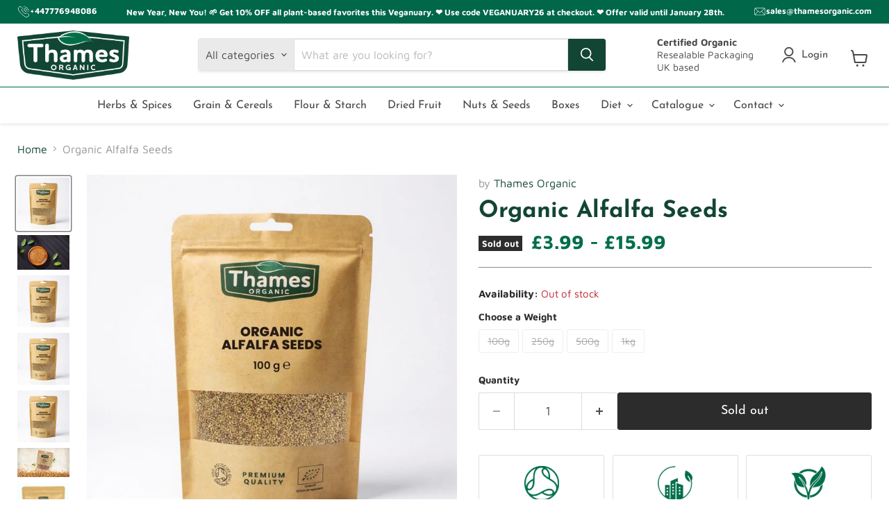

--- FILE ---
content_type: text/html; charset=utf-8
request_url: https://thamesorganic.com/products/organic-alfalfa-seeds
body_size: 51954
content:
<!doctype html>
<html class="no-js no-touch" lang="en">
  <head>
  

    <script>
    window.Store = window.Store || {};
    window.Store.id = 40496824479;
  </script>
    <meta charset="utf-8">
    <meta http-equiv="x-ua-compatible" content="IE=edge">

    <link rel="preconnect" href="https://cdn.shopify.com">
    <link rel="preconnect" href="https://fonts.shopifycdn.com">
    <link rel="preconnect" href="https://v.shopify.com">
    <link rel="preconnect" href="https://cdn.shopifycloud.com">

    <title>Organic Alfalfa Seeds — Thames Organic</title>

    
      <meta name="description" content="Thames Organic introduces Organic Alfalfa Seeds, a powerhouse of taste and nutrition that&#39;s a kitchen essential for various culinary preferences. Ideal for vegans, vegetarians, or those adhering to plant-based diets, these premium alfalfa seeds offer a mild, slightly nutty flavor that elevates your favorite recipes. Sp">
    

    
      <link rel="shortcut icon" href="//thamesorganic.com/cdn/shop/files/logo_favicon_1_6ad98a48-66a7-4f5d-8fa7-9c44f907c747_32x32.png?v=1750320279" type="image/png">
    

    
      <link rel="canonical" href="https://thamesorganic.com/products/organic-alfalfa-seeds" />
    

    <meta name="viewport" content="width=device-width">

    
    





<meta property="og:site_name" content="Thames Organic">
<meta property="og:url" content="https://thamesorganic.com/products/organic-alfalfa-seeds">
<meta property="og:title" content="Organic Alfalfa Seeds">
<meta property="og:type" content="product">
<meta property="og:description" content="Thames Organic introduces Organic Alfalfa Seeds, a powerhouse of taste and nutrition that&#39;s a kitchen essential for various culinary preferences. Ideal for vegans, vegetarians, or those adhering to plant-based diets, these premium alfalfa seeds offer a mild, slightly nutty flavor that elevates your favorite recipes. Sp">




    
    
    

    
    
    <meta
      property="og:image"
      content="https://thamesorganic.com/cdn/shop/files/OrganicAlfalfaSeeds100gr_1200x1200.jpg?v=1768483394"
    />
    <meta
      property="og:image:secure_url"
      content="https://thamesorganic.com/cdn/shop/files/OrganicAlfalfaSeeds100gr_1200x1200.jpg?v=1768483394"
    />
    <meta property="og:image:width" content="1200" />
    <meta property="og:image:height" content="1200" />
    
    
    <meta property="og:image:alt" content="Organic Alfalfa Seeds" />
  












<meta name="twitter:title" content="Organic Alfalfa Seeds">
<meta name="twitter:description" content="Thames Organic introduces Organic Alfalfa Seeds, a powerhouse of taste and nutrition that&#39;s a kitchen essential for various culinary preferences. Ideal for vegans, vegetarians, or those adhering to plant-based diets, these premium alfalfa seeds offer a mild, slightly nutty flavor that elevates your favorite recipes. Sp">


    
    
    
      
      
      <meta name="twitter:card" content="summary">
    
    
    <meta
      property="twitter:image"
      content="https://thamesorganic.com/cdn/shop/files/OrganicAlfalfaSeeds100gr_1200x1200_crop_center.jpg?v=1768483394"
    />
    <meta property="twitter:image:width" content="1200" />
    <meta property="twitter:image:height" content="1200" />
    
    
    <meta property="twitter:image:alt" content="Organic Alfalfa Seeds" />
  



    <link rel="preload" href="//thamesorganic.com/cdn/fonts/josefin_sans/josefinsans_n4.70f7efd699799949e6d9f99bc20843a2c86a2e0f.woff2" as="font" crossorigin="anonymous">
    <link rel="preload" as="style" href="//thamesorganic.com/cdn/shop/t/32/assets/theme.css?v=171496033921933851461768966199">

    <script>window.performance && window.performance.mark && window.performance.mark('shopify.content_for_header.start');</script><meta name="google-site-verification" content="m3AKkAYVjhrVr26zCEHKlMfetlIM4nHIaFIDKBPnVmQ">
<meta name="google-site-verification" content="6ktYYgpxSrFo1vFhq0q0S1SgWHbqdsxfBccz-n9IZNM">
<meta id="shopify-digital-wallet" name="shopify-digital-wallet" content="/40496824479/digital_wallets/dialog">
<meta name="shopify-checkout-api-token" content="b90f7449f30eb7d217d045bfca005fb6">
<meta id="in-context-paypal-metadata" data-shop-id="40496824479" data-venmo-supported="false" data-environment="production" data-locale="en_US" data-paypal-v4="true" data-currency="GBP">
<link rel="alternate" type="application/json+oembed" href="https://thamesorganic.com/products/organic-alfalfa-seeds.oembed">
<script async="async" src="/checkouts/internal/preloads.js?locale=en-GB"></script>
<link rel="preconnect" href="https://shop.app" crossorigin="anonymous">
<script async="async" src="https://shop.app/checkouts/internal/preloads.js?locale=en-GB&shop_id=40496824479" crossorigin="anonymous"></script>
<script id="apple-pay-shop-capabilities" type="application/json">{"shopId":40496824479,"countryCode":"GB","currencyCode":"GBP","merchantCapabilities":["supports3DS"],"merchantId":"gid:\/\/shopify\/Shop\/40496824479","merchantName":"Thames Organic","requiredBillingContactFields":["postalAddress","email"],"requiredShippingContactFields":["postalAddress","email"],"shippingType":"shipping","supportedNetworks":["visa","maestro","masterCard","amex","discover","elo"],"total":{"type":"pending","label":"Thames Organic","amount":"1.00"},"shopifyPaymentsEnabled":true,"supportsSubscriptions":true}</script>
<script id="shopify-features" type="application/json">{"accessToken":"b90f7449f30eb7d217d045bfca005fb6","betas":["rich-media-storefront-analytics"],"domain":"thamesorganic.com","predictiveSearch":true,"shopId":40496824479,"locale":"en"}</script>
<script>var Shopify = Shopify || {};
Shopify.shop = "thamesorganic.myshopify.com";
Shopify.locale = "en";
Shopify.currency = {"active":"GBP","rate":"1.0"};
Shopify.country = "GB";
Shopify.theme = {"name":"Redesign Thames Organic 11-jan-26","id":184322589052,"schema_name":"Empire","schema_version":"12.0.0","theme_store_id":838,"role":"main"};
Shopify.theme.handle = "null";
Shopify.theme.style = {"id":null,"handle":null};
Shopify.cdnHost = "thamesorganic.com/cdn";
Shopify.routes = Shopify.routes || {};
Shopify.routes.root = "/";</script>
<script type="module">!function(o){(o.Shopify=o.Shopify||{}).modules=!0}(window);</script>
<script>!function(o){function n(){var o=[];function n(){o.push(Array.prototype.slice.apply(arguments))}return n.q=o,n}var t=o.Shopify=o.Shopify||{};t.loadFeatures=n(),t.autoloadFeatures=n()}(window);</script>
<script>
  window.ShopifyPay = window.ShopifyPay || {};
  window.ShopifyPay.apiHost = "shop.app\/pay";
  window.ShopifyPay.redirectState = null;
</script>
<script id="shop-js-analytics" type="application/json">{"pageType":"product"}</script>
<script defer="defer" async type="module" src="//thamesorganic.com/cdn/shopifycloud/shop-js/modules/v2/client.init-shop-cart-sync_BT-GjEfc.en.esm.js"></script>
<script defer="defer" async type="module" src="//thamesorganic.com/cdn/shopifycloud/shop-js/modules/v2/chunk.common_D58fp_Oc.esm.js"></script>
<script defer="defer" async type="module" src="//thamesorganic.com/cdn/shopifycloud/shop-js/modules/v2/chunk.modal_xMitdFEc.esm.js"></script>
<script type="module">
  await import("//thamesorganic.com/cdn/shopifycloud/shop-js/modules/v2/client.init-shop-cart-sync_BT-GjEfc.en.esm.js");
await import("//thamesorganic.com/cdn/shopifycloud/shop-js/modules/v2/chunk.common_D58fp_Oc.esm.js");
await import("//thamesorganic.com/cdn/shopifycloud/shop-js/modules/v2/chunk.modal_xMitdFEc.esm.js");

  window.Shopify.SignInWithShop?.initShopCartSync?.({"fedCMEnabled":true,"windoidEnabled":true});

</script>
<script>
  window.Shopify = window.Shopify || {};
  if (!window.Shopify.featureAssets) window.Shopify.featureAssets = {};
  window.Shopify.featureAssets['shop-js'] = {"shop-cart-sync":["modules/v2/client.shop-cart-sync_DZOKe7Ll.en.esm.js","modules/v2/chunk.common_D58fp_Oc.esm.js","modules/v2/chunk.modal_xMitdFEc.esm.js"],"init-fed-cm":["modules/v2/client.init-fed-cm_B6oLuCjv.en.esm.js","modules/v2/chunk.common_D58fp_Oc.esm.js","modules/v2/chunk.modal_xMitdFEc.esm.js"],"shop-cash-offers":["modules/v2/client.shop-cash-offers_D2sdYoxE.en.esm.js","modules/v2/chunk.common_D58fp_Oc.esm.js","modules/v2/chunk.modal_xMitdFEc.esm.js"],"shop-login-button":["modules/v2/client.shop-login-button_QeVjl5Y3.en.esm.js","modules/v2/chunk.common_D58fp_Oc.esm.js","modules/v2/chunk.modal_xMitdFEc.esm.js"],"pay-button":["modules/v2/client.pay-button_DXTOsIq6.en.esm.js","modules/v2/chunk.common_D58fp_Oc.esm.js","modules/v2/chunk.modal_xMitdFEc.esm.js"],"shop-button":["modules/v2/client.shop-button_DQZHx9pm.en.esm.js","modules/v2/chunk.common_D58fp_Oc.esm.js","modules/v2/chunk.modal_xMitdFEc.esm.js"],"avatar":["modules/v2/client.avatar_BTnouDA3.en.esm.js"],"init-windoid":["modules/v2/client.init-windoid_CR1B-cfM.en.esm.js","modules/v2/chunk.common_D58fp_Oc.esm.js","modules/v2/chunk.modal_xMitdFEc.esm.js"],"init-shop-for-new-customer-accounts":["modules/v2/client.init-shop-for-new-customer-accounts_C_vY_xzh.en.esm.js","modules/v2/client.shop-login-button_QeVjl5Y3.en.esm.js","modules/v2/chunk.common_D58fp_Oc.esm.js","modules/v2/chunk.modal_xMitdFEc.esm.js"],"init-shop-email-lookup-coordinator":["modules/v2/client.init-shop-email-lookup-coordinator_BI7n9ZSv.en.esm.js","modules/v2/chunk.common_D58fp_Oc.esm.js","modules/v2/chunk.modal_xMitdFEc.esm.js"],"init-shop-cart-sync":["modules/v2/client.init-shop-cart-sync_BT-GjEfc.en.esm.js","modules/v2/chunk.common_D58fp_Oc.esm.js","modules/v2/chunk.modal_xMitdFEc.esm.js"],"shop-toast-manager":["modules/v2/client.shop-toast-manager_DiYdP3xc.en.esm.js","modules/v2/chunk.common_D58fp_Oc.esm.js","modules/v2/chunk.modal_xMitdFEc.esm.js"],"init-customer-accounts":["modules/v2/client.init-customer-accounts_D9ZNqS-Q.en.esm.js","modules/v2/client.shop-login-button_QeVjl5Y3.en.esm.js","modules/v2/chunk.common_D58fp_Oc.esm.js","modules/v2/chunk.modal_xMitdFEc.esm.js"],"init-customer-accounts-sign-up":["modules/v2/client.init-customer-accounts-sign-up_iGw4briv.en.esm.js","modules/v2/client.shop-login-button_QeVjl5Y3.en.esm.js","modules/v2/chunk.common_D58fp_Oc.esm.js","modules/v2/chunk.modal_xMitdFEc.esm.js"],"shop-follow-button":["modules/v2/client.shop-follow-button_CqMgW2wH.en.esm.js","modules/v2/chunk.common_D58fp_Oc.esm.js","modules/v2/chunk.modal_xMitdFEc.esm.js"],"checkout-modal":["modules/v2/client.checkout-modal_xHeaAweL.en.esm.js","modules/v2/chunk.common_D58fp_Oc.esm.js","modules/v2/chunk.modal_xMitdFEc.esm.js"],"shop-login":["modules/v2/client.shop-login_D91U-Q7h.en.esm.js","modules/v2/chunk.common_D58fp_Oc.esm.js","modules/v2/chunk.modal_xMitdFEc.esm.js"],"lead-capture":["modules/v2/client.lead-capture_BJmE1dJe.en.esm.js","modules/v2/chunk.common_D58fp_Oc.esm.js","modules/v2/chunk.modal_xMitdFEc.esm.js"],"payment-terms":["modules/v2/client.payment-terms_Ci9AEqFq.en.esm.js","modules/v2/chunk.common_D58fp_Oc.esm.js","modules/v2/chunk.modal_xMitdFEc.esm.js"]};
</script>
<script>(function() {
  var isLoaded = false;
  function asyncLoad() {
    if (isLoaded) return;
    isLoaded = true;
    var urls = ["https:\/\/ecommplugins-scripts.trustpilot.com\/v2.1\/js\/header.min.js?settings=eyJrZXkiOiJlcmlUMjFyS3RobmkyQ0pOIiwicyI6InNrdSJ9\u0026v=2.5\u0026shop=thamesorganic.myshopify.com","https:\/\/ecommplugins-trustboxsettings.trustpilot.com\/thamesorganic.myshopify.com.js?settings=1618673594390\u0026shop=thamesorganic.myshopify.com","https:\/\/widget.trustpilot.com\/bootstrap\/v5\/tp.widget.sync.bootstrap.min.js?shop=thamesorganic.myshopify.com","https:\/\/chimpstatic.com\/mcjs-connected\/js\/users\/5d72cb2a44eb2320b42000bd2\/e3cced9c892ba0a8f2487fef6.js?shop=thamesorganic.myshopify.com","https:\/\/cdn.shopify.com\/s\/files\/1\/0404\/9682\/4479\/t\/3\/assets\/codisto.js?v=1615033379\u0026shop=thamesorganic.myshopify.com","https:\/\/cdn.uplinkly-static.com\/apps\/sticky-cart\/master\/sticky-cart-detect.js?shop=thamesorganic.myshopify.com","https:\/\/seo.apps.avada.io\/avada-seo-installed.js?shop=thamesorganic.myshopify.com","https:\/\/wrapin.prezenapps.com\/public\/js\/load-wrapin-v5-app.js?shop=thamesorganic.myshopify.com","https:\/\/js.smile.io\/v1\/smile-shopify.js?shop=thamesorganic.myshopify.com","https:\/\/cdn.hextom.com\/js\/freeshippingbar.js?shop=thamesorganic.myshopify.com"];
    for (var i = 0; i < urls.length; i++) {
      var s = document.createElement('script');
      s.type = 'text/javascript';
      s.async = true;
      s.src = urls[i];
      var x = document.getElementsByTagName('script')[0];
      x.parentNode.insertBefore(s, x);
    }
  };
  if(window.attachEvent) {
    window.attachEvent('onload', asyncLoad);
  } else {
    window.addEventListener('load', asyncLoad, false);
  }
})();</script>
<script id="__st">var __st={"a":40496824479,"offset":0,"reqid":"6dc298a9-a659-4998-a042-c792bf7c72a6-1769102090","pageurl":"thamesorganic.com\/products\/organic-alfalfa-seeds","u":"17e91a593eb4","p":"product","rtyp":"product","rid":6185689809055};</script>
<script>window.ShopifyPaypalV4VisibilityTracking = true;</script>
<script id="captcha-bootstrap">!function(){'use strict';const t='contact',e='account',n='new_comment',o=[[t,t],['blogs',n],['comments',n],[t,'customer']],c=[[e,'customer_login'],[e,'guest_login'],[e,'recover_customer_password'],[e,'create_customer']],r=t=>t.map((([t,e])=>`form[action*='/${t}']:not([data-nocaptcha='true']) input[name='form_type'][value='${e}']`)).join(','),a=t=>()=>t?[...document.querySelectorAll(t)].map((t=>t.form)):[];function s(){const t=[...o],e=r(t);return a(e)}const i='password',u='form_key',d=['recaptcha-v3-token','g-recaptcha-response','h-captcha-response',i],f=()=>{try{return window.sessionStorage}catch{return}},m='__shopify_v',_=t=>t.elements[u];function p(t,e,n=!1){try{const o=window.sessionStorage,c=JSON.parse(o.getItem(e)),{data:r}=function(t){const{data:e,action:n}=t;return t[m]||n?{data:e,action:n}:{data:t,action:n}}(c);for(const[e,n]of Object.entries(r))t.elements[e]&&(t.elements[e].value=n);n&&o.removeItem(e)}catch(o){console.error('form repopulation failed',{error:o})}}const l='form_type',E='cptcha';function T(t){t.dataset[E]=!0}const w=window,h=w.document,L='Shopify',v='ce_forms',y='captcha';let A=!1;((t,e)=>{const n=(g='f06e6c50-85a8-45c8-87d0-21a2b65856fe',I='https://cdn.shopify.com/shopifycloud/storefront-forms-hcaptcha/ce_storefront_forms_captcha_hcaptcha.v1.5.2.iife.js',D={infoText:'Protected by hCaptcha',privacyText:'Privacy',termsText:'Terms'},(t,e,n)=>{const o=w[L][v],c=o.bindForm;if(c)return c(t,g,e,D).then(n);var r;o.q.push([[t,g,e,D],n]),r=I,A||(h.body.append(Object.assign(h.createElement('script'),{id:'captcha-provider',async:!0,src:r})),A=!0)});var g,I,D;w[L]=w[L]||{},w[L][v]=w[L][v]||{},w[L][v].q=[],w[L][y]=w[L][y]||{},w[L][y].protect=function(t,e){n(t,void 0,e),T(t)},Object.freeze(w[L][y]),function(t,e,n,w,h,L){const[v,y,A,g]=function(t,e,n){const i=e?o:[],u=t?c:[],d=[...i,...u],f=r(d),m=r(i),_=r(d.filter((([t,e])=>n.includes(e))));return[a(f),a(m),a(_),s()]}(w,h,L),I=t=>{const e=t.target;return e instanceof HTMLFormElement?e:e&&e.form},D=t=>v().includes(t);t.addEventListener('submit',(t=>{const e=I(t);if(!e)return;const n=D(e)&&!e.dataset.hcaptchaBound&&!e.dataset.recaptchaBound,o=_(e),c=g().includes(e)&&(!o||!o.value);(n||c)&&t.preventDefault(),c&&!n&&(function(t){try{if(!f())return;!function(t){const e=f();if(!e)return;const n=_(t);if(!n)return;const o=n.value;o&&e.removeItem(o)}(t);const e=Array.from(Array(32),(()=>Math.random().toString(36)[2])).join('');!function(t,e){_(t)||t.append(Object.assign(document.createElement('input'),{type:'hidden',name:u})),t.elements[u].value=e}(t,e),function(t,e){const n=f();if(!n)return;const o=[...t.querySelectorAll(`input[type='${i}']`)].map((({name:t})=>t)),c=[...d,...o],r={};for(const[a,s]of new FormData(t).entries())c.includes(a)||(r[a]=s);n.setItem(e,JSON.stringify({[m]:1,action:t.action,data:r}))}(t,e)}catch(e){console.error('failed to persist form',e)}}(e),e.submit())}));const S=(t,e)=>{t&&!t.dataset[E]&&(n(t,e.some((e=>e===t))),T(t))};for(const o of['focusin','change'])t.addEventListener(o,(t=>{const e=I(t);D(e)&&S(e,y())}));const B=e.get('form_key'),M=e.get(l),P=B&&M;t.addEventListener('DOMContentLoaded',(()=>{const t=y();if(P)for(const e of t)e.elements[l].value===M&&p(e,B);[...new Set([...A(),...v().filter((t=>'true'===t.dataset.shopifyCaptcha))])].forEach((e=>S(e,t)))}))}(h,new URLSearchParams(w.location.search),n,t,e,['guest_login'])})(!0,!0)}();</script>
<script integrity="sha256-4kQ18oKyAcykRKYeNunJcIwy7WH5gtpwJnB7kiuLZ1E=" data-source-attribution="shopify.loadfeatures" defer="defer" src="//thamesorganic.com/cdn/shopifycloud/storefront/assets/storefront/load_feature-a0a9edcb.js" crossorigin="anonymous"></script>
<script crossorigin="anonymous" defer="defer" src="//thamesorganic.com/cdn/shopifycloud/storefront/assets/shopify_pay/storefront-65b4c6d7.js?v=20250812"></script>
<script data-source-attribution="shopify.dynamic_checkout.dynamic.init">var Shopify=Shopify||{};Shopify.PaymentButton=Shopify.PaymentButton||{isStorefrontPortableWallets:!0,init:function(){window.Shopify.PaymentButton.init=function(){};var t=document.createElement("script");t.src="https://thamesorganic.com/cdn/shopifycloud/portable-wallets/latest/portable-wallets.en.js",t.type="module",document.head.appendChild(t)}};
</script>
<script data-source-attribution="shopify.dynamic_checkout.buyer_consent">
  function portableWalletsHideBuyerConsent(e){var t=document.getElementById("shopify-buyer-consent"),n=document.getElementById("shopify-subscription-policy-button");t&&n&&(t.classList.add("hidden"),t.setAttribute("aria-hidden","true"),n.removeEventListener("click",e))}function portableWalletsShowBuyerConsent(e){var t=document.getElementById("shopify-buyer-consent"),n=document.getElementById("shopify-subscription-policy-button");t&&n&&(t.classList.remove("hidden"),t.removeAttribute("aria-hidden"),n.addEventListener("click",e))}window.Shopify?.PaymentButton&&(window.Shopify.PaymentButton.hideBuyerConsent=portableWalletsHideBuyerConsent,window.Shopify.PaymentButton.showBuyerConsent=portableWalletsShowBuyerConsent);
</script>
<script>
  function portableWalletsCleanup(e){e&&e.src&&console.error("Failed to load portable wallets script "+e.src);var t=document.querySelectorAll("shopify-accelerated-checkout .shopify-payment-button__skeleton, shopify-accelerated-checkout-cart .wallet-cart-button__skeleton"),e=document.getElementById("shopify-buyer-consent");for(let e=0;e<t.length;e++)t[e].remove();e&&e.remove()}function portableWalletsNotLoadedAsModule(e){e instanceof ErrorEvent&&"string"==typeof e.message&&e.message.includes("import.meta")&&"string"==typeof e.filename&&e.filename.includes("portable-wallets")&&(window.removeEventListener("error",portableWalletsNotLoadedAsModule),window.Shopify.PaymentButton.failedToLoad=e,"loading"===document.readyState?document.addEventListener("DOMContentLoaded",window.Shopify.PaymentButton.init):window.Shopify.PaymentButton.init())}window.addEventListener("error",portableWalletsNotLoadedAsModule);
</script>

<script type="module" src="https://thamesorganic.com/cdn/shopifycloud/portable-wallets/latest/portable-wallets.en.js" onError="portableWalletsCleanup(this)" crossorigin="anonymous"></script>
<script nomodule>
  document.addEventListener("DOMContentLoaded", portableWalletsCleanup);
</script>

<link id="shopify-accelerated-checkout-styles" rel="stylesheet" media="screen" href="https://thamesorganic.com/cdn/shopifycloud/portable-wallets/latest/accelerated-checkout-backwards-compat.css" crossorigin="anonymous">
<style id="shopify-accelerated-checkout-cart">
        #shopify-buyer-consent {
  margin-top: 1em;
  display: inline-block;
  width: 100%;
}

#shopify-buyer-consent.hidden {
  display: none;
}

#shopify-subscription-policy-button {
  background: none;
  border: none;
  padding: 0;
  text-decoration: underline;
  font-size: inherit;
  cursor: pointer;
}

#shopify-subscription-policy-button::before {
  box-shadow: none;
}

      </style>

<script>window.performance && window.performance.mark && window.performance.mark('shopify.content_for_header.end');</script>

    <link href="//thamesorganic.com/cdn/shop/t/32/assets/theme.css?v=171496033921933851461768966199" rel="stylesheet" type="text/css" media="all" />

    
      <link href="//thamesorganic.com/cdn/shop/t/32/assets/ripple.css?v=100240391239311985871768103564" rel="stylesheet" type="text/css" media="all" />
    

    
    <link href="//thamesorganic.com/cdn/shop/t/32/assets/custom.css?v=139288655366922941421768842964" rel="stylesheet" type="text/css" media="all" />
    
    <script>
      window.Theme = window.Theme || {};
      window.Theme.version = '12.0.0';
      window.Theme.name = 'Empire';
      window.Theme.routes = {
        "root_url": "/",
        "account_url": "/account",
        "account_login_url": "/account/login",
        "account_logout_url": "/account/logout",
        "account_register_url": "/account/register",
        "account_addresses_url": "/account/addresses",
        "collections_url": "/collections",
        "all_products_collection_url": "/collections/all",
        "search_url": "/search",
        "predictive_search_url": "/search/suggest",
        "cart_url": "/cart",
        "cart_add_url": "/cart/add",
        "cart_change_url": "/cart/change",
        "cart_clear_url": "/cart/clear",
        "product_recommendations_url": "/recommendations/products",
      };
    </script>
    

  <!-- BEGIN app block: shopify://apps/consentmo-gdpr/blocks/gdpr_cookie_consent/4fbe573f-a377-4fea-9801-3ee0858cae41 -->


<!-- END app block --><!-- BEGIN app block: shopify://apps/also-bought/blocks/app-embed-block/b94b27b4-738d-4d92-9e60-43c22d1da3f2 --><script>
    window.codeblackbelt = window.codeblackbelt || {};
    window.codeblackbelt.shop = window.codeblackbelt.shop || 'thamesorganic.myshopify.com';
    
        window.codeblackbelt.productId = 6185689809055;</script><script src="//cdn.codeblackbelt.com/widgets/also-bought/main.min.js?version=2026012217+0000" async></script>
<!-- END app block --><!-- BEGIN app block: shopify://apps/tabs-studio/blocks/global_embed_block/19980fb9-f2ca-4ada-ad36-c0364c3318b8 -->
<style id="tabs-by-station-custom-styles">
  .station-tabs .station-tabs-link.is-active{font-weight:600 !important;}.station-tabs .station-tabs-tab.is-active{font-weight:600 !important;}.station-tabs .station-tabs-link{border-width:0 0 2px !important;padding:0 0 6px !important;margin:0 26px 14px 0 !important;}.station-tabs .station-tabs-tab{border-width:0 0 2px !important;padding:0 0 6px !important;margin:0 26px 14px 0 !important;}.station-tabs.mod-full-width .station-tabs-link, .station-tabs-tabset.mod-vertical .station-tabs-link{padding:14px 0 !important;margin:0 !important;}.station-tabs.mod-full-width .station-tabs-tab, .station-tabs-tabset.mod-vertical .station-tabs-tab{padding:14px 0 !important;margin:0 !important;}.station-tabs .station-tabs-content-inner{margin:12px 0 0 !important;}.station-tabs.mod-full-width .station-tabs-content-inner, .station-tabs-tabset.mod-vertical .station-tabs-content-inner{margin:24px 0 10px !important;}.station-tabs .station-tabs-tabcontent{margin:12px 0 0 !important;}.station-tabs.mod-full-width .station-tabs-tabcontent, .station-tabs-tabset.mod-vertical .station-tabs-tabcontent{margin:24px 0 10px !important;}
  
</style>

<script id="station-tabs-data-json" type="application/json">{
  "globalAbove": null,
  "globalBelow": null,
  "proTabsHTML": "\u003ch3 class=\"station-tabs-tabtitle\"\u003e\n      \u003cspan data-pro-tab-id=\"75989\" class=\"station-tabs-tab mod-pro-tab\" data-type=\"page\" data-position=\"2\"\u003e\n        \u003cspan class=\"station-tabs-tabtext\"\u003eReviews and Certification\u003c\/span\u003e\n      \u003c\/span\u003e\n    \u003c\/h3\u003e\n    \u003cdiv data-pro-tab-id=\"75989\" class=\"station-tabs-tabpanel\" data-type=\"page\"\u003e\n      \u003cdiv class=\"station-tabs-tabcontent\"\u003e\u003ch2\u003eOur Trustpilot Reviews\u003c\/h2\u003e\n\u003cp\u003eHigh quality products and excellent… High quality products and excellent service. Fast delivery. Nice packaging with labels that can be peeled off and easily placed on containers if preferred for keeping the products. The best products that I have found on the market compared to the same type of products from other suppliers. \u003cstrong\u003e- Mila\u003c\/strong\u003e\u003c\/p\u003e\n\u003cp\u003eGood range of organic flours Good range of organic flours, at a great price. Very efficient service and delivery. Products arrived with a personal note and a couple of organic dried apricots too - lovely touch! \u003cstrong\u003e- Barbara\u003c\/strong\u003e\u003cbr\u003e\u003c\/p\u003e\n\u003cp\u003eThe product and the service Love the product and the service (my deliveries are always accompanied by a handwritten note) . Happy to be helping local business that are so dedicated like these guys are. \u003cstrong\u003e- Beatriz\u003c\/strong\u003e\u003cbr\u003e\u003c\/p\u003e\n\u003cp\u003eOrganic products Love organic products. Excellent to have such a wide range to choose from. Quick delivery times. Highly recommended company for high quality organic products\u003cstrong\u003e- Christine Watling\u003c\/strong\u003e\u003c\/p\u003e\n\u003cp\u003e\u003ca href=\"https:\/\/www.trustpilot.com\/categories\/organic_food_store?country=GB\" target=\"_blank\"\u003eView all of our excellent reviews at our Trustpilot profile\u003c\/a\u003e \u003c\/p\u003e\n\u003cp\u003e\u003cimg\u003e\u003cimg src=\"https:\/\/cdn.shopify.com\/s\/files\/1\/0404\/9682\/4479\/files\/Trustpilot_Review.png?v=1756889624\" alt=\"\"\u003e\u003ca href=\"https:\/\/www.trustpilot.com\/review\/thamesorganic.com?utm_medium=trustbox\u0026amp;utm_source=MicroReviewCount\" target=\"_blank\" title=\"Trustpilot Review\" rel=\"noopener\"\u003e\u003c\/a\u003e\u003c\/p\u003e\n\u003cp\u003e\u003cimg\u003e\u003cimg alt=\"\" src=\"https:\/\/cdn.shopify.com\/s\/files\/1\/0404\/9682\/4479\/files\/Yorum2.png?v=1756889994\"\u003e\u003cimg\u003e\u003cimg\u003e\u003cimg\u003e\u003c\/p\u003e\n\u003cdiv style=\"text-align: center;\"\u003e\u003cimg src=\"https:\/\/cdn.shopify.com\/s\/files\/1\/0404\/9682\/4479\/files\/yorum3.png?v=1756889993\" alt=\"\"\u003e\u003c\/div\u003e\n\u003cp\u003e\u003ca href=\"https:\/\/www.trustpilot.com\/review\/thamesorganic.com?utm_medium=trustbox\u0026amp;utm_source=MicroReviewCount\" target=\"_blank\"\u003eThames Organic is 5th top rated organic food store on Trustpilot\u003c\/a\u003e \u003c\/p\u003e\n\u003cp\u003e\u003cimg\u003e\u003cimg alt=\"\" src=\"https:\/\/cdn.shopify.com\/s\/files\/1\/0404\/9682\/4479\/files\/Untitled_9b2b98b6-bdfd-411f-a471-6b33df593cb0.png?v=1756890295\"\u003e\u003c\/p\u003e\n\u003ch2\u003eOur Amazon Reviews\u003c\/h2\u003e\n\u003cp\u003e\u003cimg alt=\"\" src=\"https:\/\/cdn.shopify.com\/s\/files\/1\/0404\/9682\/4479\/files\/image_8_600x600.png?v=1675946860\"\u003e\u003c\/p\u003e\n\u003cp\u003e\u003cstrong\u003e\u003cimg alt=\"\" src=\"https:\/\/cdn.shopify.com\/s\/files\/1\/0404\/9682\/4479\/files\/review_2.png?v=1734459111\"\u003e\u003c\/strong\u003e\u003c\/p\u003e\n\u003cp\u003e\u003cstrong\u003e\u003cimg alt=\"\" src=\"https:\/\/cdn.shopify.com\/s\/files\/1\/0404\/9682\/4479\/files\/review1_1.png?v=1734459205\"\u003e\u003c\/strong\u003e\u003c\/p\u003e\n\u003ch2\u003eOur eBay Reviews\u003c\/h2\u003e\n\u003cp\u003e\u003cimg alt=\"\" src=\"https:\/\/cdn.shopify.com\/s\/files\/1\/0404\/9682\/4479\/files\/ebay_600x600.png?v=1675939444\"\u003e\u003c\/p\u003e\n\u003cp\u003e\u003cimg alt=\"\" src=\"https:\/\/cdn.shopify.com\/s\/files\/1\/0404\/9682\/4479\/files\/image_5_600x600.png?v=1675939486\"\u003e\u003c\/p\u003e\n\u003cp\u003e\u003cstrong\u003e\u003cimg alt=\"\" src=\"https:\/\/cdn.shopify.com\/s\/files\/1\/0404\/9682\/4479\/files\/ebay2.png?v=1642235694\"\u003e\u003c\/strong\u003e\u003c\/p\u003e\n\u003cp\u003e \u003c\/p\u003e\n\u003ch2\u003eOur Etsy Reviews\u003c\/h2\u003e\n\u003cp\u003e\u003cimg alt=\"\" src=\"https:\/\/cdn.shopify.com\/s\/files\/1\/0404\/9682\/4479\/files\/etsy_review.png?v=1734601506\"\u003e\u003c\/p\u003e\n\u003cp\u003e\u003cimg alt=\"\" src=\"https:\/\/cdn.shopify.com\/s\/files\/1\/0404\/9682\/4479\/files\/e.png?v=1734603726\"\u003e\u003c\/p\u003e\n\u003cp\u003e\u003cimg alt=\"\" src=\"https:\/\/cdn.shopify.com\/s\/files\/1\/0404\/9682\/4479\/files\/e1.png?v=1734603725\"\u003e\u003c\/p\u003e\n\u003cp\u003e\u003cimg height=\"598\" width=\"498\" alt=\"\" src=\"https:\/\/cdn.shopify.com\/s\/files\/1\/0404\/9682\/4479\/files\/e4.png?v=1734603726\"\u003e\u003c\/p\u003e\n\u003ch2\u003eReviews via email\u003c\/h2\u003e\n\u003cp\u003eI’m so sorry to have taken a while to write a review - hope you’ve just got it now. I am very grateful indeed for the care you’ve taken to rectify that simple initial mistake over the dried tomato powder, not only ringing me personally to apologise but also with your very generous double replacement of the item. Everything about your organisation is impressive, and I do hope you’re managing to flourish as your deserve through these very difficult times. I’m afraid as I live on my own I won’t need to re-order for quite a while, but I’ll certainly be recommending you to friends.\u003c\/p\u003e\n\u003cp\u003e \u003c\/p\u003e\n\u003ch2\u003eOur Certification\u003c\/h2\u003e\n\u003ch2\u003e\u003cimg alt=\"\" src=\"https:\/\/cdn.shopify.com\/s\/files\/1\/0404\/9682\/4479\/files\/Untitled.png?v=1756846106\"\u003e\u003c\/h2\u003e\n\u003cp\u003eTo check our certificate online, you can go to\u003c\/p\u003e\n\u003cp\u003e\u003ca href=\"https:\/\/www.soilassociation.org\/certification\/find-a-licensee\/search-for-a-licensee\/\" target=\"_blank\"\u003ehttps:\/\/www.soilassociation.org\/certification\/find-a-licensee\/search-for-a-licensee\/\u003c\/a\u003e\u003c\/p\u003e\n\u003cp\u003eand search for Thames Organic\u003c\/p\u003e\n\u003cp\u003e \u003c\/p\u003e\n\u003ch4\u003e\u003cimg alt=\"\" src=\"https:\/\/cdn.shopify.com\/s\/files\/1\/0404\/9682\/4479\/files\/GB_SA_Proc-0791-CD25-3-1.png?v=1756845016\"\u003e\u003c\/h4\u003e\n\u003cp\u003e \u003c\/p\u003e\n\u003ch2\u003eHandwritten Thank You Notes to Our Beloved Customers\u003c\/h2\u003e\n\u003cp\u003e\u003cimg alt=\"\" src=\"https:\/\/cdn.shopify.com\/s\/files\/1\/0404\/9682\/4479\/files\/IMG_9949.jpg?v=1642236202\"\u003e\u003c\/p\u003e\n\u003cp\u003e\u003cimg alt=\"\" src=\"https:\/\/cdn.shopify.com\/s\/files\/1\/0404\/9682\/4479\/files\/IMG_0085.jpg?v=1642236223\"\u003e\u003c\/p\u003e\n\u003cp\u003e \u003c\/p\u003e\n\u003c\/div\u003e\n    \u003c\/div\u003e\n\n\n\n\n\n\n\n\n\n\n\n\n\n\n\n\n\n\u003ch3 class=\"station-tabs-tabtitle\"\u003e\n      \u003cspan data-pro-tab-id=\"115292\" class=\"station-tabs-tab mod-pro-tab\" data-type=\"text\"\u003e\n        \u003cspan class=\"station-tabs-tabtext\"\u003eAllergy\u003c\/span\u003e\n      \u003c\/span\u003e\n    \u003c\/h3\u003e\n    \u003cdiv data-pro-tab-id=\"115292\" class=\"station-tabs-tabpanel\" data-type=\"text\"\u003e\n      \u003cdiv class=\"station-tabs-tabcontent\"\u003e\u003cp\u003eOur products are packed on premises that handles nuts, peanuts, seeds, cereals, soya \u0026amp; products containing gluten.\u003c\/p\u003e\n\u003cp\u003eOur products are NOT suitable for people that have any type of food allergies.\u0026nbsp;\u003c\/p\u003e\n\u003c\/div\u003e\n    \u003c\/div\u003e\n\u003ch3 class=\"station-tabs-tabtitle\"\u003e\n      \u003cspan data-pro-tab-id=\"205613\" class=\"station-tabs-tab mod-pro-tab\" data-type=\"text\"\u003e\n        \u003cspan class=\"station-tabs-tabtext\"\u003eFAQ\u003c\/span\u003e\n      \u003c\/span\u003e\n    \u003c\/h3\u003e\n    \u003cdiv data-pro-tab-id=\"205613\" class=\"station-tabs-tabpanel\" data-type=\"text\"\u003e\n      \u003cdiv class=\"station-tabs-tabcontent\"\u003e\u003ch4 data-start=\"224\" data-end=\"291\"\u003e1. \u003cstrong data-start=\"232\" data-end=\"289\"\u003eWhat makes Thames Organic products certified organic?\u003c\/strong\u003e\u003c\/h4\u003e\n\u003cp data-start=\"292\" data-end=\"492\"\u003eAll our products are certified by the \u003cstrong data-start=\"330\" data-end=\"350\"\u003eSoil Association\u003c\/strong\u003e, ensuring they are grown and processed according to strict organic standards, free from synthetic pesticides, artificial additives, and GMOs.\u003c\/p\u003e\n\u003ch4 data-start=\"494\" data-end=\"555\"\u003e2. \u003cstrong data-start=\"502\" data-end=\"553\"\u003eWhere are Thames Organic products sourced from?\u003c\/strong\u003e\u003c\/h4\u003e\n\u003cp data-start=\"556\" data-end=\"742\"\u003eWe carefully source our organic ingredients from trusted, ethical farms both in the UK and globally. Each supplier adheres to certified organic farming methods and sustainable practices.\u003c\/p\u003e\n\u003ch4 data-start=\"744\" data-end=\"789\"\u003e3. \u003cstrong data-start=\"752\" data-end=\"787\"\u003eIs your packaging eco-friendly?\u003c\/strong\u003e\u003c\/h4\u003e\n\u003cp data-start=\"790\" data-end=\"934\"\u003eYes! Our packaging is \u003cstrong data-start=\"812\" data-end=\"826\"\u003eresealable\u003c\/strong\u003e, \u003cstrong data-start=\"828\" data-end=\"840\"\u003eBPA-free\u003c\/strong\u003e, and designed to minimize waste. We're committed to sustainability from product to packaging.\u003c\/p\u003e\n\u003ch4 data-start=\"936\" data-end=\"1004\"\u003e4. \u003cstrong data-start=\"944\" data-end=\"1002\"\u003eAre your products suitable for vegans and vegetarians?\u003c\/strong\u003e\u003c\/h4\u003e\n\u003cp data-start=\"1005\" data-end=\"1157\"\u003eAbsolutely. All our products are 100% \u003cstrong data-start=\"1043\" data-end=\"1076\"\u003evegan and vegetarian friendly\u003c\/strong\u003e, with no animal-derived ingredients used in any part of production or packaging.\u003c\/p\u003e\n\u003ch4 data-start=\"1159\" data-end=\"1200\"\u003e5. \u003cstrong data-start=\"1167\" data-end=\"1198\"\u003eDo you offer free shipping?\u003c\/strong\u003e\u003c\/h4\u003e\n\u003cp data-start=\"1201\" data-end=\"1394\"\u003eWe offer \u003cstrong data-start=\"1210\" data-end=\"1230\"\u003efree UK shipping\u003c\/strong\u003e on orders above a certain value. Please check our \u003ca class=\"cursor-pointer\" target=\"_new\" rel=\"noopener\" data-start=\"1281\" data-end=\"1347\"\u003eShipping Policy\u003c\/a\u003e for details on delivery options and timelines.\u003c\/p\u003e\n\u003ch4 data-start=\"1396\" data-end=\"1435\"\u003e6. \u003cstrong data-start=\"1404\" data-end=\"1433\"\u003eHow can I track my order?\u003c\/strong\u003e\u003c\/h4\u003e\n\u003cp data-start=\"1436\" data-end=\"1599\"\u003eOnce your order is dispatched, you\u0026rsquo;ll receive a confirmation email with a \u003cstrong data-start=\"1510\" data-end=\"1527\"\u003etracking link\u003c\/strong\u003e. You can also log in to your account to check the status of your order.\u003c\/p\u003e\n\u003ch4 data-start=\"1601\" data-end=\"1652\"\u003e7. \u003cstrong data-start=\"1609\" data-end=\"1650\"\u003eWhat is your return or refund policy?\u003c\/strong\u003e\u003c\/h4\u003e\n\u003cp data-start=\"1653\" data-end=\"1812\"\u003eWe offer a \u003cstrong data-start=\"1664\" data-end=\"1688\"\u003e14-day return policy\u003c\/strong\u003e on all unopened items. For more details, visit our \u003ca class=\"cursor-pointer\" target=\"_new\" rel=\"noopener\" data-start=\"1740\" data-end=\"1806\"\u003eReturns \u0026amp; Refunds\u003c\/a\u003e page.\u003c\/p\u003e\n\u003ch4 data-start=\"1814\" data-end=\"1868\"\u003e8. \u003cstrong data-start=\"1822\" data-end=\"1866\"\u003eCan I buy your products in local stores?\u003c\/strong\u003e\u003c\/h4\u003e\n\u003cp data-start=\"1869\" data-end=\"2016\"\u003eCurrently, our products are available \u003cstrong data-start=\"1907\" data-end=\"1929\"\u003eexclusively online\u003c\/strong\u003e to maintain direct-from-source freshness and quality. We're expanding soon\u0026mdash;stay tuned!\u003c\/p\u003e\n\u003ch4 data-start=\"2018\" data-end=\"2065\"\u003e9. \u003cstrong data-start=\"2026\" data-end=\"2063\"\u003eHow should I store your products?\u003c\/strong\u003e\u003c\/h4\u003e\n\u003cp data-start=\"2066\" data-end=\"2178\"\u003eKeep products in a \u003cstrong data-start=\"2085\" data-end=\"2104\"\u003ecool, dry place\u003c\/strong\u003e, and reseal them properly after use to maintain freshness and shelf life.\u003c\/p\u003e\n\u003ch4 data-start=\"2180\" data-end=\"2236\"\u003e10. \u003cstrong data-start=\"2189\" data-end=\"2234\"\u003eDo you offer bulk or wholesale purchases?\u003c\/strong\u003e\u003c\/h4\u003e\n\u003cp data-start=\"2237\" data-end=\"2422\"\u003eYes, we provide \u003cstrong data-start=\"2253\" data-end=\"2283\"\u003ebulk and wholesale options\u003c\/strong\u003e for businesses and health stores. Please contact us at \u003ca class=\"cursor-pointer\" rel=\"noopener\" data-start=\"2339\" data-end=\"2400\"\u003esupport@thamesorganic.com\u003c\/a\u003e for more information.\u003c\/p\u003e\n\u003c\/div\u003e\n    \u003c\/div\u003e",
  "productTitle": "Organic Alfalfa Seeds",
  "productDescription": "\u003cp\u003eThames Organic introduces \u003cstrong\u003eOrganic Alfalfa Seeds\u003c\/strong\u003e, a powerhouse of taste and nutrition that's a kitchen essential for various culinary preferences. Ideal for vegans, vegetarians, or those adhering to plant-based diets, these premium alfalfa seeds offer a mild, slightly nutty flavor that elevates your favorite recipes. Sprinkle them over salads, sandwiches, or wraps for a nutritious and crunchy addition, or sprout them for a refreshing topping that embraces natural goodness while enhancing your culinary adventures.\u003cbr\u003e\u003cbr\u003eWhat makes organic alfalfa unique?\u003cbr\u003e\u003cbr\u003e\u003cspan style=\"text-decoration: underline;\"\u003eOrganic Alfalfa Seeds\u003c\/span\u003e present a balanced, deliciously healthy snacking choice loaded with an array of beneficial nutrients. Packed with enzymes, vitamins, amino acids, fatty acids, and trace elements, these seeds offer a range of health benefits that complement your well-being.\u003cbr\u003e\u003cbr\u003eFor those seeking a nutritious meal, explore alfalfa seed recipes that are rich in calcium, iron, magnesium, vitamins, and minerals, adding a vibrant boost to your diet.\u003cbr\u003e\u003cbr\u003eAlfalfa boasts an impressive nutritional profile, featuring protein, calcium, and various minerals alongside essential vitamins like B, C, D, E, and K. Often included in salads and sandwiches for its flavor-enhancing qualities, these seeds provide a high-energy, protein-rich alternative for dairy cattle while benefiting from their root bacteria, which enrich the soil with nitrogen. Their robust root structure enhances endurance, particularly during drought periods, contributing to sustainable farming practices. With vitamin K, antioxidants, protein, and dietary fiber, alfalfa seeds offer a low-sodium, low-saturated fat addition to your meals, promoting overall health and balanced nutrition.\u003c\/p\u003e\n\u003cp\u003eAlfalfa is one of the most delicious and famous nutritious seeds used in sandwiches, burritos, and salads. \u003cem\u003eOrganic alfalfa seeds\u003c\/em\u003e are delicious, with a sweet, nutty flavor. Alfalfa sprouts are what people often think of when you mention sprouts.\u003cbr data-mce-fragment=\"1\"\u003e\u003cbr data-mce-fragment=\"1\"\u003eIt is recommended to soak the seeds in water for 5-6 hours or overnight, after which it should be consumed and chewed thoroughly. It is helpful to grind the seeds dry in a coffee grinder and take it yourself.\u003c\/p\u003e\n\u003cp\u003eDiscover Thames Organic's Organic Alfalfa Seeds – a versatile and delightful addition to your kitchen, perfect for a variety of culinary preferences. Whether you're a vegan, vegetarian, or follow a plant-based, specific dietary plan, these premium alfalfa seeds are a must-have. Sourced sustainably from the finest organic crops, they offer a mild and slightly nutty flavor that enhances your favorite recipes. Use them as a nutritious and crunchy addition to salads, sandwiches, or wraps, or sprout them for a delightful and refreshing topping. Embrace the natural goodness of Thames Organic's Alfalfa Seeds and elevate your cooking with this wholesome and eco-conscious choice. \u003cbr data-mce-fragment=\"1\"\u003e\u003cbr data-mce-fragment=\"1\"\u003e\u003cstrong\u003eWhat’s unique in organic alfalfa?\u003c\/strong\u003e\u003cbr data-mce-fragment=\"1\"\u003e\u003cbr data-mce-fragment=\"1\"\u003eOrganic Alfalfa Seed will help you strike that perfect balance of healthy snacks that taste delicious. They contain a variety of nutrients that are beneficial to your overall health. Organic alfalfa seeds will provide different benefits such as enzymes, vitamins, amino acids, fatty acids, and trace elements. \u003cbr data-mce-fragment=\"1\"\u003e\u003cbr data-mce-fragment=\"1\"\u003eIf you want healthy meal, you should try Alfalfa seed recipes because these are rich in calcium, iron, magnesium, minerals or other vitamins. \u003cbr data-mce-fragment=\"1\"\u003e \u003cstrong\u003e\u003cbr data-mce-fragment=\"1\"\u003eAlfalfa\u003c\/strong\u003e is rich in protein, calcium, and other minerals, as well as vitamin B, C, D, E, and K. Alfalfa seeds are often added to salads and sandwiches. It has a flavor-enhancing effect.İt is also a delicious, high-energy and protein nutrient alternative for dairy cattle. \u003cbr data-mce-fragment=\"1\"\u003eBacteria in the roots of alfalfa increase the level of nitrogen. It provides high protein feed production in soils where nitrogen is insufficient. Having a very strong root structure increases its endurance, especially during drought periods.\u003cbr data-mce-fragment=\"1\"\u003e\u003cgdiv\u003e\u003cspan\u003eThames Organic’s Soil Association Licence number is DA30314.\u003c\/span\u003e\u003c\/gdiv\u003e\u003cgdiv\u003e\u003c\/gdiv\u003e\u003c\/p\u003e\n\u003cul\u003e\n\u003cli style=\"font-weight: 400;\"\u003e\u003cspan style=\"font-weight: 400;\"\u003eIncludes vitamin K\u003c\/span\u003e\u003c\/li\u003e\n\u003cli style=\"font-weight: 400;\"\u003e\u003cspan style=\"font-weight: 400;\"\u003eRich in antioxidants\u003c\/span\u003e\u003c\/li\u003e\n\u003cli style=\"font-weight: 400;\"\u003e\u003cspan style=\"font-weight: 400;\"\u003eA good source of protein\u003c\/span\u003e\u003c\/li\u003e\n\u003cli style=\"font-weight: 400;\"\u003e\u003cspan style=\"font-weight: 400;\"\u003eA very good source of dietary fiber\u003c\/span\u003e\u003c\/li\u003e\n\u003cli style=\"font-weight: 400;\"\u003e\u003cspan style=\"font-weight: 400;\"\u003eLow in saturated fat and sodium \u003c\/span\u003e\u003c\/li\u003e\n\u003c\/ul\u003e",
  "icons": []
}</script>

<script>
  document.documentElement.classList.add('tabsst-loading');
  document.addEventListener('stationTabsLegacyAPILoaded', function(e) {
    e.detail.isLegacy = true;
    });

  document.addEventListener('stationTabsAPIReady', function(e) {
    var Tabs = e.detail;

    if (Tabs.appSettings) {
      Tabs.appSettings = {"default_tab":true,"default_tab_title":"Description","show_stop_element":true,"layout":"breakpoint","layout_breakpoint":768,"deep_links":false,"clean_content_level":"basic_tags","open_first_tab":true,"allow_multiple_open":false,"remove_empty_tabs":null,"default_tab_translations":null};
      Tabs.appSettings = {lang: 'en'};

      Tabs.appSettings = {
        indicatorType: "chevrons",
        indicatorPlacement: "after"
      };
    }

    if (Tabs.isLegacy) { return; }
          Tabs.init(null, {
            initializeDescription: true,
            fallback: true
          });
  });

  
</script>

<svg style="display:none" aria-hidden="true">
  <defs>
    
  </defs>
</svg>

<!-- END app block --><link href="https://cdn.shopify.com/extensions/019bc605-e7da-79a8-ac8e-fb95554cd6dd/appio-reviews-537/assets/appio-reviews.min.css" rel="stylesheet" type="text/css" media="all">
<script src="https://cdn.shopify.com/extensions/019be686-6d6b-7450-94c8-f1d008d39fc2/consentmo-gdpr-593/assets/consentmo_cookie_consent.js" type="text/javascript" defer="defer"></script>
<script src="https://cdn.shopify.com/extensions/019be689-f1ac-7abc-a55f-651cfc8c6699/smile-io-273/assets/smile-loader.js" type="text/javascript" defer="defer"></script>
<script src="https://cdn.shopify.com/extensions/019bc76a-106b-751f-9c25-43ddd98bfc27/tabs-studio-27/assets/s3340b1d9cf54.js" type="text/javascript" defer="defer"></script>
<link href="https://cdn.shopify.com/extensions/019bc76a-106b-751f-9c25-43ddd98bfc27/tabs-studio-27/assets/ccf2dff1a1a65.css" rel="stylesheet" type="text/css" media="all">
<link href="https://monorail-edge.shopifysvc.com" rel="dns-prefetch">
<script>(function(){if ("sendBeacon" in navigator && "performance" in window) {try {var session_token_from_headers = performance.getEntriesByType('navigation')[0].serverTiming.find(x => x.name == '_s').description;} catch {var session_token_from_headers = undefined;}var session_cookie_matches = document.cookie.match(/_shopify_s=([^;]*)/);var session_token_from_cookie = session_cookie_matches && session_cookie_matches.length === 2 ? session_cookie_matches[1] : "";var session_token = session_token_from_headers || session_token_from_cookie || "";function handle_abandonment_event(e) {var entries = performance.getEntries().filter(function(entry) {return /monorail-edge.shopifysvc.com/.test(entry.name);});if (!window.abandonment_tracked && entries.length === 0) {window.abandonment_tracked = true;var currentMs = Date.now();var navigation_start = performance.timing.navigationStart;var payload = {shop_id: 40496824479,url: window.location.href,navigation_start,duration: currentMs - navigation_start,session_token,page_type: "product"};window.navigator.sendBeacon("https://monorail-edge.shopifysvc.com/v1/produce", JSON.stringify({schema_id: "online_store_buyer_site_abandonment/1.1",payload: payload,metadata: {event_created_at_ms: currentMs,event_sent_at_ms: currentMs}}));}}window.addEventListener('pagehide', handle_abandonment_event);}}());</script>
<script id="web-pixels-manager-setup">(function e(e,d,r,n,o){if(void 0===o&&(o={}),!Boolean(null===(a=null===(i=window.Shopify)||void 0===i?void 0:i.analytics)||void 0===a?void 0:a.replayQueue)){var i,a;window.Shopify=window.Shopify||{};var t=window.Shopify;t.analytics=t.analytics||{};var s=t.analytics;s.replayQueue=[],s.publish=function(e,d,r){return s.replayQueue.push([e,d,r]),!0};try{self.performance.mark("wpm:start")}catch(e){}var l=function(){var e={modern:/Edge?\/(1{2}[4-9]|1[2-9]\d|[2-9]\d{2}|\d{4,})\.\d+(\.\d+|)|Firefox\/(1{2}[4-9]|1[2-9]\d|[2-9]\d{2}|\d{4,})\.\d+(\.\d+|)|Chrom(ium|e)\/(9{2}|\d{3,})\.\d+(\.\d+|)|(Maci|X1{2}).+ Version\/(15\.\d+|(1[6-9]|[2-9]\d|\d{3,})\.\d+)([,.]\d+|)( \(\w+\)|)( Mobile\/\w+|) Safari\/|Chrome.+OPR\/(9{2}|\d{3,})\.\d+\.\d+|(CPU[ +]OS|iPhone[ +]OS|CPU[ +]iPhone|CPU IPhone OS|CPU iPad OS)[ +]+(15[._]\d+|(1[6-9]|[2-9]\d|\d{3,})[._]\d+)([._]\d+|)|Android:?[ /-](13[3-9]|1[4-9]\d|[2-9]\d{2}|\d{4,})(\.\d+|)(\.\d+|)|Android.+Firefox\/(13[5-9]|1[4-9]\d|[2-9]\d{2}|\d{4,})\.\d+(\.\d+|)|Android.+Chrom(ium|e)\/(13[3-9]|1[4-9]\d|[2-9]\d{2}|\d{4,})\.\d+(\.\d+|)|SamsungBrowser\/([2-9]\d|\d{3,})\.\d+/,legacy:/Edge?\/(1[6-9]|[2-9]\d|\d{3,})\.\d+(\.\d+|)|Firefox\/(5[4-9]|[6-9]\d|\d{3,})\.\d+(\.\d+|)|Chrom(ium|e)\/(5[1-9]|[6-9]\d|\d{3,})\.\d+(\.\d+|)([\d.]+$|.*Safari\/(?![\d.]+ Edge\/[\d.]+$))|(Maci|X1{2}).+ Version\/(10\.\d+|(1[1-9]|[2-9]\d|\d{3,})\.\d+)([,.]\d+|)( \(\w+\)|)( Mobile\/\w+|) Safari\/|Chrome.+OPR\/(3[89]|[4-9]\d|\d{3,})\.\d+\.\d+|(CPU[ +]OS|iPhone[ +]OS|CPU[ +]iPhone|CPU IPhone OS|CPU iPad OS)[ +]+(10[._]\d+|(1[1-9]|[2-9]\d|\d{3,})[._]\d+)([._]\d+|)|Android:?[ /-](13[3-9]|1[4-9]\d|[2-9]\d{2}|\d{4,})(\.\d+|)(\.\d+|)|Mobile Safari.+OPR\/([89]\d|\d{3,})\.\d+\.\d+|Android.+Firefox\/(13[5-9]|1[4-9]\d|[2-9]\d{2}|\d{4,})\.\d+(\.\d+|)|Android.+Chrom(ium|e)\/(13[3-9]|1[4-9]\d|[2-9]\d{2}|\d{4,})\.\d+(\.\d+|)|Android.+(UC? ?Browser|UCWEB|U3)[ /]?(15\.([5-9]|\d{2,})|(1[6-9]|[2-9]\d|\d{3,})\.\d+)\.\d+|SamsungBrowser\/(5\.\d+|([6-9]|\d{2,})\.\d+)|Android.+MQ{2}Browser\/(14(\.(9|\d{2,})|)|(1[5-9]|[2-9]\d|\d{3,})(\.\d+|))(\.\d+|)|K[Aa][Ii]OS\/(3\.\d+|([4-9]|\d{2,})\.\d+)(\.\d+|)/},d=e.modern,r=e.legacy,n=navigator.userAgent;return n.match(d)?"modern":n.match(r)?"legacy":"unknown"}(),u="modern"===l?"modern":"legacy",c=(null!=n?n:{modern:"",legacy:""})[u],f=function(e){return[e.baseUrl,"/wpm","/b",e.hashVersion,"modern"===e.buildTarget?"m":"l",".js"].join("")}({baseUrl:d,hashVersion:r,buildTarget:u}),m=function(e){var d=e.version,r=e.bundleTarget,n=e.surface,o=e.pageUrl,i=e.monorailEndpoint;return{emit:function(e){var a=e.status,t=e.errorMsg,s=(new Date).getTime(),l=JSON.stringify({metadata:{event_sent_at_ms:s},events:[{schema_id:"web_pixels_manager_load/3.1",payload:{version:d,bundle_target:r,page_url:o,status:a,surface:n,error_msg:t},metadata:{event_created_at_ms:s}}]});if(!i)return console&&console.warn&&console.warn("[Web Pixels Manager] No Monorail endpoint provided, skipping logging."),!1;try{return self.navigator.sendBeacon.bind(self.navigator)(i,l)}catch(e){}var u=new XMLHttpRequest;try{return u.open("POST",i,!0),u.setRequestHeader("Content-Type","text/plain"),u.send(l),!0}catch(e){return console&&console.warn&&console.warn("[Web Pixels Manager] Got an unhandled error while logging to Monorail."),!1}}}}({version:r,bundleTarget:l,surface:e.surface,pageUrl:self.location.href,monorailEndpoint:e.monorailEndpoint});try{o.browserTarget=l,function(e){var d=e.src,r=e.async,n=void 0===r||r,o=e.onload,i=e.onerror,a=e.sri,t=e.scriptDataAttributes,s=void 0===t?{}:t,l=document.createElement("script"),u=document.querySelector("head"),c=document.querySelector("body");if(l.async=n,l.src=d,a&&(l.integrity=a,l.crossOrigin="anonymous"),s)for(var f in s)if(Object.prototype.hasOwnProperty.call(s,f))try{l.dataset[f]=s[f]}catch(e){}if(o&&l.addEventListener("load",o),i&&l.addEventListener("error",i),u)u.appendChild(l);else{if(!c)throw new Error("Did not find a head or body element to append the script");c.appendChild(l)}}({src:f,async:!0,onload:function(){if(!function(){var e,d;return Boolean(null===(d=null===(e=window.Shopify)||void 0===e?void 0:e.analytics)||void 0===d?void 0:d.initialized)}()){var d=window.webPixelsManager.init(e)||void 0;if(d){var r=window.Shopify.analytics;r.replayQueue.forEach((function(e){var r=e[0],n=e[1],o=e[2];d.publishCustomEvent(r,n,o)})),r.replayQueue=[],r.publish=d.publishCustomEvent,r.visitor=d.visitor,r.initialized=!0}}},onerror:function(){return m.emit({status:"failed",errorMsg:"".concat(f," has failed to load")})},sri:function(e){var d=/^sha384-[A-Za-z0-9+/=]+$/;return"string"==typeof e&&d.test(e)}(c)?c:"",scriptDataAttributes:o}),m.emit({status:"loading"})}catch(e){m.emit({status:"failed",errorMsg:(null==e?void 0:e.message)||"Unknown error"})}}})({shopId: 40496824479,storefrontBaseUrl: "https://thamesorganic.com",extensionsBaseUrl: "https://extensions.shopifycdn.com/cdn/shopifycloud/web-pixels-manager",monorailEndpoint: "https://monorail-edge.shopifysvc.com/unstable/produce_batch",surface: "storefront-renderer",enabledBetaFlags: ["2dca8a86"],webPixelsConfigList: [{"id":"412090582","configuration":"{\"config\":\"{\\\"google_tag_ids\\\":[\\\"G-6FSGCM3YSP\\\",\\\"AW-440531835\\\",\\\"GT-PZVZ444\\\"],\\\"target_country\\\":\\\"GB\\\",\\\"gtag_events\\\":[{\\\"type\\\":\\\"begin_checkout\\\",\\\"action_label\\\":[\\\"G-6FSGCM3YSP\\\",\\\"AW-440531835\\\/MyPuCOOti_MBEPv2h9IB\\\"]},{\\\"type\\\":\\\"search\\\",\\\"action_label\\\":[\\\"G-6FSGCM3YSP\\\",\\\"AW-440531835\\\/_lnpCOati_MBEPv2h9IB\\\"]},{\\\"type\\\":\\\"view_item\\\",\\\"action_label\\\":[\\\"G-6FSGCM3YSP\\\",\\\"AW-440531835\\\/T3wKCN2ti_MBEPv2h9IB\\\",\\\"MC-TLRS8HL4XR\\\"]},{\\\"type\\\":\\\"purchase\\\",\\\"action_label\\\":[\\\"G-6FSGCM3YSP\\\",\\\"AW-440531835\\\/QetcCNqti_MBEPv2h9IB\\\",\\\"MC-TLRS8HL4XR\\\"]},{\\\"type\\\":\\\"page_view\\\",\\\"action_label\\\":[\\\"G-6FSGCM3YSP\\\",\\\"AW-440531835\\\/fj_KCNeti_MBEPv2h9IB\\\",\\\"MC-TLRS8HL4XR\\\"]},{\\\"type\\\":\\\"add_payment_info\\\",\\\"action_label\\\":[\\\"G-6FSGCM3YSP\\\",\\\"AW-440531835\\\/ckqnCOmti_MBEPv2h9IB\\\"]},{\\\"type\\\":\\\"add_to_cart\\\",\\\"action_label\\\":[\\\"G-6FSGCM3YSP\\\",\\\"AW-440531835\\\/AX_sCOCti_MBEPv2h9IB\\\"]}],\\\"enable_monitoring_mode\\\":false}\"}","eventPayloadVersion":"v1","runtimeContext":"OPEN","scriptVersion":"b2a88bafab3e21179ed38636efcd8a93","type":"APP","apiClientId":1780363,"privacyPurposes":[],"dataSharingAdjustments":{"protectedCustomerApprovalScopes":["read_customer_address","read_customer_email","read_customer_name","read_customer_personal_data","read_customer_phone"]}},{"id":"131367126","configuration":"{\"pixel_id\":\"915911505888687\",\"pixel_type\":\"facebook_pixel\",\"metaapp_system_user_token\":\"-\"}","eventPayloadVersion":"v1","runtimeContext":"OPEN","scriptVersion":"ca16bc87fe92b6042fbaa3acc2fbdaa6","type":"APP","apiClientId":2329312,"privacyPurposes":["ANALYTICS","MARKETING","SALE_OF_DATA"],"dataSharingAdjustments":{"protectedCustomerApprovalScopes":["read_customer_address","read_customer_email","read_customer_name","read_customer_personal_data","read_customer_phone"]}},{"id":"shopify-app-pixel","configuration":"{}","eventPayloadVersion":"v1","runtimeContext":"STRICT","scriptVersion":"0450","apiClientId":"shopify-pixel","type":"APP","privacyPurposes":["ANALYTICS","MARKETING"]},{"id":"shopify-custom-pixel","eventPayloadVersion":"v1","runtimeContext":"LAX","scriptVersion":"0450","apiClientId":"shopify-pixel","type":"CUSTOM","privacyPurposes":["ANALYTICS","MARKETING"]}],isMerchantRequest: false,initData: {"shop":{"name":"Thames Organic","paymentSettings":{"currencyCode":"GBP"},"myshopifyDomain":"thamesorganic.myshopify.com","countryCode":"GB","storefrontUrl":"https:\/\/thamesorganic.com"},"customer":null,"cart":null,"checkout":null,"productVariants":[{"price":{"amount":3.99,"currencyCode":"GBP"},"product":{"title":"Organic Alfalfa Seeds","vendor":"Thames Organic","id":"6185689809055","untranslatedTitle":"Organic Alfalfa Seeds","url":"\/products\/organic-alfalfa-seeds","type":"Nuts \u0026 Seeds"},"id":"37885651943583","image":{"src":"\/\/thamesorganic.com\/cdn\/shop\/files\/OrganicAlfalfaSeeds100gr.jpg?v=1768483394"},"sku":"Organic_Alfalfa_ Seeds_100g","title":"100g","untranslatedTitle":"100g"},{"price":{"amount":5.99,"currencyCode":"GBP"},"product":{"title":"Organic Alfalfa Seeds","vendor":"Thames Organic","id":"6185689809055","untranslatedTitle":"Organic Alfalfa Seeds","url":"\/products\/organic-alfalfa-seeds","type":"Nuts \u0026 Seeds"},"id":"37885651976351","image":{"src":"\/\/thamesorganic.com\/cdn\/shop\/files\/OrganicAlfalfaSeeds250gr.jpg?v=1768573409"},"sku":"Organic_Alfalfa_ Seeds_250g","title":"250g","untranslatedTitle":"250g"},{"price":{"amount":9.49,"currencyCode":"GBP"},"product":{"title":"Organic Alfalfa Seeds","vendor":"Thames Organic","id":"6185689809055","untranslatedTitle":"Organic Alfalfa Seeds","url":"\/products\/organic-alfalfa-seeds","type":"Nuts \u0026 Seeds"},"id":"37885652009119","image":{"src":"\/\/thamesorganic.com\/cdn\/shop\/files\/OrganicAlfalfaSeeds500gr.jpg?v=1768573409"},"sku":"Organic_Alfalfa_ Seeds_500g","title":"500g","untranslatedTitle":"500g"},{"price":{"amount":15.99,"currencyCode":"GBP"},"product":{"title":"Organic Alfalfa Seeds","vendor":"Thames Organic","id":"6185689809055","untranslatedTitle":"Organic Alfalfa Seeds","url":"\/products\/organic-alfalfa-seeds","type":"Nuts \u0026 Seeds"},"id":"37885652041887","image":{"src":"\/\/thamesorganic.com\/cdn\/shop\/files\/OrganicAlfalfaSeeds1kg.jpg?v=1768573409"},"sku":"Organic_Alfalfa_ Seeds_1kg","title":"1kg","untranslatedTitle":"1kg"}],"purchasingCompany":null},},"https://thamesorganic.com/cdn","fcfee988w5aeb613cpc8e4bc33m6693e112",{"modern":"","legacy":""},{"shopId":"40496824479","storefrontBaseUrl":"https:\/\/thamesorganic.com","extensionBaseUrl":"https:\/\/extensions.shopifycdn.com\/cdn\/shopifycloud\/web-pixels-manager","surface":"storefront-renderer","enabledBetaFlags":"[\"2dca8a86\"]","isMerchantRequest":"false","hashVersion":"fcfee988w5aeb613cpc8e4bc33m6693e112","publish":"custom","events":"[[\"page_viewed\",{}],[\"product_viewed\",{\"productVariant\":{\"price\":{\"amount\":3.99,\"currencyCode\":\"GBP\"},\"product\":{\"title\":\"Organic Alfalfa Seeds\",\"vendor\":\"Thames Organic\",\"id\":\"6185689809055\",\"untranslatedTitle\":\"Organic Alfalfa Seeds\",\"url\":\"\/products\/organic-alfalfa-seeds\",\"type\":\"Nuts \u0026 Seeds\"},\"id\":\"37885651943583\",\"image\":{\"src\":\"\/\/thamesorganic.com\/cdn\/shop\/files\/OrganicAlfalfaSeeds100gr.jpg?v=1768483394\"},\"sku\":\"Organic_Alfalfa_ Seeds_100g\",\"title\":\"100g\",\"untranslatedTitle\":\"100g\"}}]]"});</script><script>
  window.ShopifyAnalytics = window.ShopifyAnalytics || {};
  window.ShopifyAnalytics.meta = window.ShopifyAnalytics.meta || {};
  window.ShopifyAnalytics.meta.currency = 'GBP';
  var meta = {"product":{"id":6185689809055,"gid":"gid:\/\/shopify\/Product\/6185689809055","vendor":"Thames Organic","type":"Nuts \u0026 Seeds","handle":"organic-alfalfa-seeds","variants":[{"id":37885651943583,"price":399,"name":"Organic Alfalfa Seeds - 100g","public_title":"100g","sku":"Organic_Alfalfa_ Seeds_100g"},{"id":37885651976351,"price":599,"name":"Organic Alfalfa Seeds - 250g","public_title":"250g","sku":"Organic_Alfalfa_ Seeds_250g"},{"id":37885652009119,"price":949,"name":"Organic Alfalfa Seeds - 500g","public_title":"500g","sku":"Organic_Alfalfa_ Seeds_500g"},{"id":37885652041887,"price":1599,"name":"Organic Alfalfa Seeds - 1kg","public_title":"1kg","sku":"Organic_Alfalfa_ Seeds_1kg"}],"remote":false},"page":{"pageType":"product","resourceType":"product","resourceId":6185689809055,"requestId":"6dc298a9-a659-4998-a042-c792bf7c72a6-1769102090"}};
  for (var attr in meta) {
    window.ShopifyAnalytics.meta[attr] = meta[attr];
  }
</script>
<script class="analytics">
  (function () {
    var customDocumentWrite = function(content) {
      var jquery = null;

      if (window.jQuery) {
        jquery = window.jQuery;
      } else if (window.Checkout && window.Checkout.$) {
        jquery = window.Checkout.$;
      }

      if (jquery) {
        jquery('body').append(content);
      }
    };

    var hasLoggedConversion = function(token) {
      if (token) {
        return document.cookie.indexOf('loggedConversion=' + token) !== -1;
      }
      return false;
    }

    var setCookieIfConversion = function(token) {
      if (token) {
        var twoMonthsFromNow = new Date(Date.now());
        twoMonthsFromNow.setMonth(twoMonthsFromNow.getMonth() + 2);

        document.cookie = 'loggedConversion=' + token + '; expires=' + twoMonthsFromNow;
      }
    }

    var trekkie = window.ShopifyAnalytics.lib = window.trekkie = window.trekkie || [];
    if (trekkie.integrations) {
      return;
    }
    trekkie.methods = [
      'identify',
      'page',
      'ready',
      'track',
      'trackForm',
      'trackLink'
    ];
    trekkie.factory = function(method) {
      return function() {
        var args = Array.prototype.slice.call(arguments);
        args.unshift(method);
        trekkie.push(args);
        return trekkie;
      };
    };
    for (var i = 0; i < trekkie.methods.length; i++) {
      var key = trekkie.methods[i];
      trekkie[key] = trekkie.factory(key);
    }
    trekkie.load = function(config) {
      trekkie.config = config || {};
      trekkie.config.initialDocumentCookie = document.cookie;
      var first = document.getElementsByTagName('script')[0];
      var script = document.createElement('script');
      script.type = 'text/javascript';
      script.onerror = function(e) {
        var scriptFallback = document.createElement('script');
        scriptFallback.type = 'text/javascript';
        scriptFallback.onerror = function(error) {
                var Monorail = {
      produce: function produce(monorailDomain, schemaId, payload) {
        var currentMs = new Date().getTime();
        var event = {
          schema_id: schemaId,
          payload: payload,
          metadata: {
            event_created_at_ms: currentMs,
            event_sent_at_ms: currentMs
          }
        };
        return Monorail.sendRequest("https://" + monorailDomain + "/v1/produce", JSON.stringify(event));
      },
      sendRequest: function sendRequest(endpointUrl, payload) {
        // Try the sendBeacon API
        if (window && window.navigator && typeof window.navigator.sendBeacon === 'function' && typeof window.Blob === 'function' && !Monorail.isIos12()) {
          var blobData = new window.Blob([payload], {
            type: 'text/plain'
          });

          if (window.navigator.sendBeacon(endpointUrl, blobData)) {
            return true;
          } // sendBeacon was not successful

        } // XHR beacon

        var xhr = new XMLHttpRequest();

        try {
          xhr.open('POST', endpointUrl);
          xhr.setRequestHeader('Content-Type', 'text/plain');
          xhr.send(payload);
        } catch (e) {
          console.log(e);
        }

        return false;
      },
      isIos12: function isIos12() {
        return window.navigator.userAgent.lastIndexOf('iPhone; CPU iPhone OS 12_') !== -1 || window.navigator.userAgent.lastIndexOf('iPad; CPU OS 12_') !== -1;
      }
    };
    Monorail.produce('monorail-edge.shopifysvc.com',
      'trekkie_storefront_load_errors/1.1',
      {shop_id: 40496824479,
      theme_id: 184322589052,
      app_name: "storefront",
      context_url: window.location.href,
      source_url: "//thamesorganic.com/cdn/s/trekkie.storefront.46a754ac07d08c656eb845cfbf513dd9a18d4ced.min.js"});

        };
        scriptFallback.async = true;
        scriptFallback.src = '//thamesorganic.com/cdn/s/trekkie.storefront.46a754ac07d08c656eb845cfbf513dd9a18d4ced.min.js';
        first.parentNode.insertBefore(scriptFallback, first);
      };
      script.async = true;
      script.src = '//thamesorganic.com/cdn/s/trekkie.storefront.46a754ac07d08c656eb845cfbf513dd9a18d4ced.min.js';
      first.parentNode.insertBefore(script, first);
    };
    trekkie.load(
      {"Trekkie":{"appName":"storefront","development":false,"defaultAttributes":{"shopId":40496824479,"isMerchantRequest":null,"themeId":184322589052,"themeCityHash":"11613423415164801624","contentLanguage":"en","currency":"GBP","eventMetadataId":"5793bdf7-75f0-4cce-bb28-abb731adce64"},"isServerSideCookieWritingEnabled":true,"monorailRegion":"shop_domain","enabledBetaFlags":["65f19447"]},"Session Attribution":{},"S2S":{"facebookCapiEnabled":true,"source":"trekkie-storefront-renderer","apiClientId":580111}}
    );

    var loaded = false;
    trekkie.ready(function() {
      if (loaded) return;
      loaded = true;

      window.ShopifyAnalytics.lib = window.trekkie;

      var originalDocumentWrite = document.write;
      document.write = customDocumentWrite;
      try { window.ShopifyAnalytics.merchantGoogleAnalytics.call(this); } catch(error) {};
      document.write = originalDocumentWrite;

      window.ShopifyAnalytics.lib.page(null,{"pageType":"product","resourceType":"product","resourceId":6185689809055,"requestId":"6dc298a9-a659-4998-a042-c792bf7c72a6-1769102090","shopifyEmitted":true});

      var match = window.location.pathname.match(/checkouts\/(.+)\/(thank_you|post_purchase)/)
      var token = match? match[1]: undefined;
      if (!hasLoggedConversion(token)) {
        setCookieIfConversion(token);
        window.ShopifyAnalytics.lib.track("Viewed Product",{"currency":"GBP","variantId":37885651943583,"productId":6185689809055,"productGid":"gid:\/\/shopify\/Product\/6185689809055","name":"Organic Alfalfa Seeds - 100g","price":"3.99","sku":"Organic_Alfalfa_ Seeds_100g","brand":"Thames Organic","variant":"100g","category":"Nuts \u0026 Seeds","nonInteraction":true,"remote":false},undefined,undefined,{"shopifyEmitted":true});
      window.ShopifyAnalytics.lib.track("monorail:\/\/trekkie_storefront_viewed_product\/1.1",{"currency":"GBP","variantId":37885651943583,"productId":6185689809055,"productGid":"gid:\/\/shopify\/Product\/6185689809055","name":"Organic Alfalfa Seeds - 100g","price":"3.99","sku":"Organic_Alfalfa_ Seeds_100g","brand":"Thames Organic","variant":"100g","category":"Nuts \u0026 Seeds","nonInteraction":true,"remote":false,"referer":"https:\/\/thamesorganic.com\/products\/organic-alfalfa-seeds"});
      }
    });


        var eventsListenerScript = document.createElement('script');
        eventsListenerScript.async = true;
        eventsListenerScript.src = "//thamesorganic.com/cdn/shopifycloud/storefront/assets/shop_events_listener-3da45d37.js";
        document.getElementsByTagName('head')[0].appendChild(eventsListenerScript);

})();</script>
  <script>
  if (!window.ga || (window.ga && typeof window.ga !== 'function')) {
    window.ga = function ga() {
      (window.ga.q = window.ga.q || []).push(arguments);
      if (window.Shopify && window.Shopify.analytics && typeof window.Shopify.analytics.publish === 'function') {
        window.Shopify.analytics.publish("ga_stub_called", {}, {sendTo: "google_osp_migration"});
      }
      console.error("Shopify's Google Analytics stub called with:", Array.from(arguments), "\nSee https://help.shopify.com/manual/promoting-marketing/pixels/pixel-migration#google for more information.");
    };
    if (window.Shopify && window.Shopify.analytics && typeof window.Shopify.analytics.publish === 'function') {
      window.Shopify.analytics.publish("ga_stub_initialized", {}, {sendTo: "google_osp_migration"});
    }
  }
</script>
<script
  defer
  src="https://thamesorganic.com/cdn/shopifycloud/perf-kit/shopify-perf-kit-3.0.4.min.js"
  data-application="storefront-renderer"
  data-shop-id="40496824479"
  data-render-region="gcp-us-east1"
  data-page-type="product"
  data-theme-instance-id="184322589052"
  data-theme-name="Empire"
  data-theme-version="12.0.0"
  data-monorail-region="shop_domain"
  data-resource-timing-sampling-rate="10"
  data-shs="true"
  data-shs-beacon="true"
  data-shs-export-with-fetch="true"
  data-shs-logs-sample-rate="1"
  data-shs-beacon-endpoint="https://thamesorganic.com/api/collect"
></script>
</head>

  <body class="template-product" data-instant-allow-query-string >
    <script>
      document.documentElement.className=document.documentElement.className.replace(/\bno-js\b/,'js');
      if(window.Shopify&&window.Shopify.designMode)document.documentElement.className+=' in-theme-editor';
      if(('ontouchstart' in window)||window.DocumentTouch&&document instanceof DocumentTouch)document.documentElement.className=document.documentElement.className.replace(/\bno-touch\b/,'has-touch');
    </script>

    
    <svg
      class="icon-star-reference"
      aria-hidden="true"
      focusable="false"
      role="presentation"
      xmlns="http://www.w3.org/2000/svg" width="20" height="20" viewBox="3 3 17 17" fill="none"
    >
      <symbol id="icon-star">
        <rect class="icon-star-background" width="20" height="20" fill="currentColor"/>
        <path d="M10 3L12.163 7.60778L17 8.35121L13.5 11.9359L14.326 17L10 14.6078L5.674 17L6.5 11.9359L3 8.35121L7.837 7.60778L10 3Z" stroke="currentColor" stroke-width="2" stroke-linecap="round" stroke-linejoin="round" fill="none"/>
      </symbol>
      <clipPath id="icon-star-clip">
        <path d="M10 3L12.163 7.60778L17 8.35121L13.5 11.9359L14.326 17L10 14.6078L5.674 17L6.5 11.9359L3 8.35121L7.837 7.60778L10 3Z" stroke="currentColor" stroke-width="2" stroke-linecap="round" stroke-linejoin="round"/>
      </clipPath>
    </svg>
    


    <a class="skip-to-main" href="#site-main">Skip to content</a>

    <!-- BEGIN sections: header-group -->
<div id="shopify-section-sections--26159890104700__announcement-bar" class="shopify-section shopify-section-group-header-group site-announcement"><script
  type="application/json"
  data-section-id="sections--26159890104700__announcement-bar"
  data-section-type="static-announcement">
</script>









  
    <div
      class="
        announcement-bar
        
      "
      style="
        color: #ffffff;
        background: #006749;
      "
      data-announcement-bar
    >
      
      <div class="ann_tel_email" style="padding: 8px 0;>
        
          <a href="tel:+447776948086"><img src="https://cdn.shopify.com/s/files/1/0404/9682/4479/files/phone-ringing_1.png?v=1753290170" >+447776948086</a> 
        
      </div>
      

      
      <div class="announcement_text_cus" style="flex-grow:1;position:relative;padding: 8px 0; ">
        
          <a
            class="announcement-bar-link"
            href="/collections/bestsellers"
            ></a>
        

        
          <div class="announcement-bar-text">
            New Year, New You! 🌱
Get 10% OFF all plant-based favorites this Veganuary. 
❤️ Use code VEGANUARY26 at checkout. ❤️ Offer valid until January 28th.
          </div>
        

        <div class="announcement-bar-text-mobile">
          
            New Year, New You! 🌱
Get 10% OFF all plant-based favorites this Veganuary. 
❤️ Use code VEGANUARY26 at checkout. ❤️ Offer valid until January 28th.
          
        </div>
      </div>


      
      <div class="ann_tel_email" style="padding: 8px 0;>
        
          <a href="mailto:sales@thamesorganic.com" style="padding-left:15px;"><img src="https://cdn.shopify.com/s/files/1/0404/9682/4479/files/email.png?v=1753289681" >sales@thamesorganic.com</a>
        
      </div>
      
    </div>
  


</div><div id="shopify-section-sections--26159890104700__header" class="shopify-section shopify-section-group-header-group site-header-wrapper">


<script
  type="application/json"
  data-section-id="sections--26159890104700__header"
  data-section-type="static-header"
  data-section-data>
  {
    "settings": {
      "sticky_header": true,
      "has_box_shadow": true,
      "live_search": {
        "enable": true,
        "money_format": "£{{amount}}",
        "show_mobile_search_bar": false
      }
    }
  }
</script>





<style data-shopify>
  .site-logo {
    max-width: 209px;
  }

  .site-logo-image {
    max-height: 71px;
  }
</style>

<header
  class="site-header site-header-nav--open"
  role="banner"
  data-site-header
>
  <div
    class="
      site-header-main
      
        site-header--full-width
      
    "
    data-site-header-main
    data-site-header-sticky
    
      data-site-header-mobile-search-button
    
  >
    <button class="site-header-menu-toggle" data-menu-toggle>
      <div class="site-header-menu-toggle--button" tabindex="-1">
        <span class="toggle-icon--bar toggle-icon--bar-top"></span>
        <span class="toggle-icon--bar toggle-icon--bar-middle"></span>
        <span class="toggle-icon--bar toggle-icon--bar-bottom"></span>
        <span class="visually-hidden">Menu</span>
      </div>
    </button>

    
      

      
        <button
          class="site-header-mobile-search-button"
          data-mobile-search-button
        >
          
        <div class="site-header-mobile-search-button--button" tabindex="-1">
          <svg
  aria-hidden="true"
  focusable="false"
  role="presentation"
  xmlns="http://www.w3.org/2000/svg"
  width="23"
  height="24"
  fill="none"
  viewBox="0 0 23 24"
>
  <path d="M21 21L15.5 15.5" stroke="currentColor" stroke-width="2" stroke-linecap="round"/>
  <circle cx="10" cy="9" r="8" stroke="currentColor" stroke-width="2"/>
</svg>

          <span class="visually-hidden">Search</span>
        </div>
      
        </button>
      
    

    <div
      class="
        site-header-main-content
        
          small-promo-enabled
        
      "
    >
      <div class="site-header-logo">
        <a
          class="site-logo"
          href="/">
          
            
            

            

  

  <img
    
      src="//thamesorganic.com/cdn/shop/files/logo_final_final_e636589e-dc3b-420f-ab3b-6f45df902183_475x209.png?v=1616252762"
    
    alt=""

    
      data-rimg
      srcset="//thamesorganic.com/cdn/shop/files/logo_final_final_e636589e-dc3b-420f-ab3b-6f45df902183_475x209.png?v=1616252762 1x, //thamesorganic.com/cdn/shop/files/logo_final_final_e636589e-dc3b-420f-ab3b-6f45df902183_950x418.png?v=1616252762 2x, //thamesorganic.com/cdn/shop/files/logo_final_final_e636589e-dc3b-420f-ab3b-6f45df902183_1425x627.png?v=1616252762 3x, //thamesorganic.com/cdn/shop/files/logo_final_final_e636589e-dc3b-420f-ab3b-6f45df902183_1900x836.png?v=1616252762 4x"
    

    class="site-logo-image"
    style="
        object-fit:cover;object-position:50.0% 50.0%;
      
"
    
  >




          
        </a>
      </div>

      





<div class="live-search" data-live-search><form
    class="
      live-search-form
      form-fields-inline
      
    "
    action="/search"
    method="get"
    role="search"
    aria-label="Product"
    data-live-search-form
  >
    <div class="form-field no-label"><span class="form-field-select-wrapper live-search-filter-wrapper">
          <select
            class="live-search-filter"
            id="live-search-filter"
            data-live-search-filter
            data-filter-all="All categories"
          >
            
            <option value="" selected>All categories</option>
            <option value="" disabled>------</option>
            
              
<option value="product_type:Dried Fruits">Dried Fruits</option>
<option value="product_type:Flour &amp; Starch">Flour & Starch</option>
<option value="product_type:Gift Boxes">Gift Boxes</option>
<option value="product_type:Goodies Bag">Goodies Bag</option>
<option value="product_type:Grain &amp; Cereals">Grain & Cereals</option>
<option value="product_type:Herbs &amp; Spices">Herbs & Spices</option>
<option value="product_type:Nuts &amp; Seeds">Nuts & Seeds</option>
<option value="product_type:Snacks">Snacks</option>
<option value="product_type:wrapin">wrapin</option>
            
          </select>

          <label
            class="
              live-search-filter-label
              form-field-select
            "
            for="live-search-filter"
            data-live-search-filter-label
          >All categories
</label>
          <svg
  aria-hidden="true"
  focusable="false"
  role="presentation"
  width="8"
  height="6"
  viewBox="0 0 8 6"
  fill="none"
  xmlns="http://www.w3.org/2000/svg"
  class="icon-chevron-down"
>
<path class="icon-chevron-down-left" d="M4 4.5L7 1.5" stroke="currentColor" stroke-width="1.25" stroke-linecap="square"/>
<path class="icon-chevron-down-right" d="M4 4.5L1 1.5" stroke="currentColor" stroke-width="1.25" stroke-linecap="square"/>
</svg>

        </span><input
        class="form-field-input live-search-form-field"
        type="text"
        name="q"
        aria-label="Search"
        placeholder="What are you looking for?"
        
        autocomplete="off"
        data-live-search-input
      >
      <button
        class="live-search-takeover-cancel"
        type="button"
        data-live-search-takeover-cancel>
        Cancel
      </button>

      <button
        class="live-search-button"
        type="submit"
        aria-label="Search"
        data-live-search-submit
      >
        <span class="search-icon search-icon--inactive">
          <svg
  aria-hidden="true"
  focusable="false"
  role="presentation"
  xmlns="http://www.w3.org/2000/svg"
  width="23"
  height="24"
  fill="none"
  viewBox="0 0 23 24"
>
  <path d="M21 21L15.5 15.5" stroke="currentColor" stroke-width="2" stroke-linecap="round"/>
  <circle cx="10" cy="9" r="8" stroke="currentColor" stroke-width="2"/>
</svg>

        </span>
        <span class="search-icon search-icon--active">
          <svg
  aria-hidden="true"
  focusable="false"
  role="presentation"
  width="26"
  height="26"
  viewBox="0 0 26 26"
  xmlns="http://www.w3.org/2000/svg"
>
  <g fill-rule="nonzero" fill="currentColor">
    <path d="M13 26C5.82 26 0 20.18 0 13S5.82 0 13 0s13 5.82 13 13-5.82 13-13 13zm0-3.852a9.148 9.148 0 1 0 0-18.296 9.148 9.148 0 0 0 0 18.296z" opacity=".29"/><path d="M13 26c7.18 0 13-5.82 13-13a1.926 1.926 0 0 0-3.852 0A9.148 9.148 0 0 1 13 22.148 1.926 1.926 0 0 0 13 26z"/>
  </g>
</svg>
        </span>
      </button>
    </div>

    <div class="search-flydown" data-live-search-flydown>
      <div class="search-flydown--placeholder" data-live-search-placeholder>
        <div class="search-flydown--product-items">
          
            <a class="search-flydown--product search-flydown--product" href="#">
              
                <div class="search-flydown--product-image">
                  <svg class="placeholder--image placeholder--content-image" xmlns="http://www.w3.org/2000/svg" viewBox="0 0 525.5 525.5"><path d="M324.5 212.7H203c-1.6 0-2.8 1.3-2.8 2.8V308c0 1.6 1.3 2.8 2.8 2.8h121.6c1.6 0 2.8-1.3 2.8-2.8v-92.5c0-1.6-1.3-2.8-2.9-2.8zm1.1 95.3c0 .6-.5 1.1-1.1 1.1H203c-.6 0-1.1-.5-1.1-1.1v-92.5c0-.6.5-1.1 1.1-1.1h121.6c.6 0 1.1.5 1.1 1.1V308z"/><path d="M210.4 299.5H240v.1s.1 0 .2-.1h75.2v-76.2h-105v76.2zm1.8-7.2l20-20c1.6-1.6 3.8-2.5 6.1-2.5s4.5.9 6.1 2.5l1.5 1.5 16.8 16.8c-12.9 3.3-20.7 6.3-22.8 7.2h-27.7v-5.5zm101.5-10.1c-20.1 1.7-36.7 4.8-49.1 7.9l-16.9-16.9 26.3-26.3c1.6-1.6 3.8-2.5 6.1-2.5s4.5.9 6.1 2.5l27.5 27.5v7.8zm-68.9 15.5c9.7-3.5 33.9-10.9 68.9-13.8v13.8h-68.9zm68.9-72.7v46.8l-26.2-26.2c-1.9-1.9-4.5-3-7.3-3s-5.4 1.1-7.3 3l-26.3 26.3-.9-.9c-1.9-1.9-4.5-3-7.3-3s-5.4 1.1-7.3 3l-18.8 18.8V225h101.4z"/><path d="M232.8 254c4.6 0 8.3-3.7 8.3-8.3s-3.7-8.3-8.3-8.3-8.3 3.7-8.3 8.3 3.7 8.3 8.3 8.3zm0-14.9c3.6 0 6.6 2.9 6.6 6.6s-2.9 6.6-6.6 6.6-6.6-2.9-6.6-6.6 3-6.6 6.6-6.6z"/></svg>
                </div>
              

              <div class="search-flydown--product-text">
                <span class="search-flydown--product-title placeholder--content-text"></span>
                <span class="search-flydown--product-price placeholder--content-text"></span>
              </div>
            </a>
          
            <a class="search-flydown--product search-flydown--product" href="#">
              
                <div class="search-flydown--product-image">
                  <svg class="placeholder--image placeholder--content-image" xmlns="http://www.w3.org/2000/svg" viewBox="0 0 525.5 525.5"><path d="M324.5 212.7H203c-1.6 0-2.8 1.3-2.8 2.8V308c0 1.6 1.3 2.8 2.8 2.8h121.6c1.6 0 2.8-1.3 2.8-2.8v-92.5c0-1.6-1.3-2.8-2.9-2.8zm1.1 95.3c0 .6-.5 1.1-1.1 1.1H203c-.6 0-1.1-.5-1.1-1.1v-92.5c0-.6.5-1.1 1.1-1.1h121.6c.6 0 1.1.5 1.1 1.1V308z"/><path d="M210.4 299.5H240v.1s.1 0 .2-.1h75.2v-76.2h-105v76.2zm1.8-7.2l20-20c1.6-1.6 3.8-2.5 6.1-2.5s4.5.9 6.1 2.5l1.5 1.5 16.8 16.8c-12.9 3.3-20.7 6.3-22.8 7.2h-27.7v-5.5zm101.5-10.1c-20.1 1.7-36.7 4.8-49.1 7.9l-16.9-16.9 26.3-26.3c1.6-1.6 3.8-2.5 6.1-2.5s4.5.9 6.1 2.5l27.5 27.5v7.8zm-68.9 15.5c9.7-3.5 33.9-10.9 68.9-13.8v13.8h-68.9zm68.9-72.7v46.8l-26.2-26.2c-1.9-1.9-4.5-3-7.3-3s-5.4 1.1-7.3 3l-26.3 26.3-.9-.9c-1.9-1.9-4.5-3-7.3-3s-5.4 1.1-7.3 3l-18.8 18.8V225h101.4z"/><path d="M232.8 254c4.6 0 8.3-3.7 8.3-8.3s-3.7-8.3-8.3-8.3-8.3 3.7-8.3 8.3 3.7 8.3 8.3 8.3zm0-14.9c3.6 0 6.6 2.9 6.6 6.6s-2.9 6.6-6.6 6.6-6.6-2.9-6.6-6.6 3-6.6 6.6-6.6z"/></svg>
                </div>
              

              <div class="search-flydown--product-text">
                <span class="search-flydown--product-title placeholder--content-text"></span>
                <span class="search-flydown--product-price placeholder--content-text"></span>
              </div>
            </a>
          
            <a class="search-flydown--product search-flydown--product" href="#">
              
                <div class="search-flydown--product-image">
                  <svg class="placeholder--image placeholder--content-image" xmlns="http://www.w3.org/2000/svg" viewBox="0 0 525.5 525.5"><path d="M324.5 212.7H203c-1.6 0-2.8 1.3-2.8 2.8V308c0 1.6 1.3 2.8 2.8 2.8h121.6c1.6 0 2.8-1.3 2.8-2.8v-92.5c0-1.6-1.3-2.8-2.9-2.8zm1.1 95.3c0 .6-.5 1.1-1.1 1.1H203c-.6 0-1.1-.5-1.1-1.1v-92.5c0-.6.5-1.1 1.1-1.1h121.6c.6 0 1.1.5 1.1 1.1V308z"/><path d="M210.4 299.5H240v.1s.1 0 .2-.1h75.2v-76.2h-105v76.2zm1.8-7.2l20-20c1.6-1.6 3.8-2.5 6.1-2.5s4.5.9 6.1 2.5l1.5 1.5 16.8 16.8c-12.9 3.3-20.7 6.3-22.8 7.2h-27.7v-5.5zm101.5-10.1c-20.1 1.7-36.7 4.8-49.1 7.9l-16.9-16.9 26.3-26.3c1.6-1.6 3.8-2.5 6.1-2.5s4.5.9 6.1 2.5l27.5 27.5v7.8zm-68.9 15.5c9.7-3.5 33.9-10.9 68.9-13.8v13.8h-68.9zm68.9-72.7v46.8l-26.2-26.2c-1.9-1.9-4.5-3-7.3-3s-5.4 1.1-7.3 3l-26.3 26.3-.9-.9c-1.9-1.9-4.5-3-7.3-3s-5.4 1.1-7.3 3l-18.8 18.8V225h101.4z"/><path d="M232.8 254c4.6 0 8.3-3.7 8.3-8.3s-3.7-8.3-8.3-8.3-8.3 3.7-8.3 8.3 3.7 8.3 8.3 8.3zm0-14.9c3.6 0 6.6 2.9 6.6 6.6s-2.9 6.6-6.6 6.6-6.6-2.9-6.6-6.6 3-6.6 6.6-6.6z"/></svg>
                </div>
              

              <div class="search-flydown--product-text">
                <span class="search-flydown--product-title placeholder--content-text"></span>
                <span class="search-flydown--product-price placeholder--content-text"></span>
              </div>
            </a>
          
        </div>
      </div>

      <div
        class="
          search-flydown--results
          
        "
        data-live-search-results
      ></div>

      
    </div>
  </form>
</div>


      
        
        <div class="small-promo">
          

          <div class="small-promo-content">
            
              <span class="small-promo-content_heading">
                Certified Organic
              </span>
            

            
              <div class="small-promo-content--mobile">
                <p>Resealable Packaging</p>
              </div>
            

            
              <div class="small-promo-content--desktop">
                <p>Resealable Packaging<br/>UK based</p>
              </div>
            
          </div>
        </div>
        
      
    </div>

    <div class="site-header-right">
      <ul class="site-header-actions" data-header-actions>
  
    
      <li class="site-header-actions__account-link">
        <a
          class="site-header_account-link-anchor"
          href="/account/login"
        >
          <span class="site-header__account-icon">
            


    <svg class="icon-account "    aria-hidden="true"    focusable="false"    role="presentation"    xmlns="http://www.w3.org/2000/svg" viewBox="0 0 22 26" fill="none" xmlns="http://www.w3.org/2000/svg">      <path d="M11.3336 14.4447C14.7538 14.4447 17.5264 11.6417 17.5264 8.18392C17.5264 4.72616 14.7538 1.9231 11.3336 1.9231C7.91347 1.9231 5.14087 4.72616 5.14087 8.18392C5.14087 11.6417 7.91347 14.4447 11.3336 14.4447Z" stroke="currentColor" stroke-width="2" stroke-linecap="round" stroke-linejoin="round"/>      <path d="M20.9678 24.0769C19.5098 20.0278 15.7026 17.3329 11.4404 17.3329C7.17822 17.3329 3.37107 20.0278 1.91309 24.0769" stroke="currentColor" stroke-width="2" stroke-linecap="round" stroke-linejoin="round"/>    </svg>                                                                                                                  

          </span>
          
          <span class="site-header_account-link-text">
            Login
          </span>
        </a>
      </li>
    
  
</ul>


      <div class="site-header-cart">
        <a class="site-header-cart--button" href="/cart">
          <span
            class="site-header-cart--count "
            data-header-cart-count="">
          </span>
          <span class="site-header-cart-icon site-header-cart-icon--svg">
            
              


            <svg width="25" height="24" viewBox="0 0 25 24" fill="currentColor" xmlns="http://www.w3.org/2000/svg">      <path fill-rule="evenodd" clip-rule="evenodd" d="M1 0C0.447715 0 0 0.447715 0 1C0 1.55228 0.447715 2 1 2H1.33877H1.33883C1.61048 2.00005 2.00378 2.23945 2.10939 2.81599L2.10937 2.816L2.11046 2.82171L5.01743 18.1859C5.12011 18.7286 5.64325 19.0852 6.18591 18.9826C6.21078 18.9779 6.23526 18.9723 6.25933 18.9658C6.28646 18.968 6.31389 18.9692 6.34159 18.9692H18.8179H18.8181C19.0302 18.9691 19.2141 18.9765 19.4075 18.9842L19.4077 18.9842C19.5113 18.9884 19.6175 18.9926 19.7323 18.9959C20.0255 19.0043 20.3767 19.0061 20.7177 18.9406C21.08 18.871 21.4685 18.7189 21.8028 18.3961C22.1291 18.081 22.3266 17.6772 22.4479 17.2384C22.4569 17.2058 22.4642 17.1729 22.4699 17.1396L23.944 8.46865C24.2528 7.20993 23.2684 5.99987 21.9896 6H21.9894H4.74727L4.07666 2.45562L4.07608 2.4525C3.83133 1.12381 2.76159 8.49962e-05 1.33889 0H1.33883H1ZM5.12568 8L6.8227 16.9692H18.8178H18.8179C19.0686 16.9691 19.3257 16.9793 19.5406 16.9877L19.5413 16.9877C19.633 16.9913 19.7171 16.9947 19.7896 16.9967C20.0684 17.0047 20.2307 16.9976 20.3403 16.9766C20.3841 16.9681 20.4059 16.96 20.4151 16.9556C20.4247 16.9443 20.4639 16.8918 20.5077 16.7487L21.9794 8.09186C21.9842 8.06359 21.9902 8.03555 21.9974 8.0078C21.9941 8.00358 21.9908 8.00108 21.989 8H5.12568ZM20.416 16.9552C20.4195 16.9534 20.4208 16.9524 20.4205 16.9523C20.4204 16.9523 20.4199 16.9525 20.4191 16.953L20.416 16.9552ZM10.8666 22.4326C10.8666 23.2982 10.195 24 9.36658 24C8.53815 24 7.86658 23.2982 7.86658 22.4326C7.86658 21.567 8.53815 20.8653 9.36658 20.8653C10.195 20.8653 10.8666 21.567 10.8666 22.4326ZM18.0048 24C18.8332 24 19.5048 23.2982 19.5048 22.4326C19.5048 21.567 18.8332 20.8653 18.0048 20.8653C17.1763 20.8653 16.5048 21.567 16.5048 22.4326C16.5048 23.2982 17.1763 24 18.0048 24Z" fill="currentColor"/>    </svg>                                                                                                          

             
          </span>
          <span class="visually-hidden">View cart</span>
        </a>
      </div>
    </div>
  </div>

  <div
    class="
      site-navigation-wrapper
      
        site-navigation--has-actions
      
      
        site-header--full-width
      
    "
    data-site-navigation
    id="site-header-nav"
  >
    <nav
      class="site-navigation"
      aria-label="Main"
    >
      




<ul
  class="navmenu navmenu-depth-1"
  data-navmenu
  aria-label="Categorie"
>
  
    
    

    
    
    
    
<li
      class="navmenu-item              navmenu-basic__item                  navmenu-id-herbs-spices"
      
      
      
    >
      
        <a
      
        class="
          navmenu-link
          navmenu-link-depth-1
          
          
        "
        
          href="/collections/herbs-spices"
        
      >
        Herbs & Spices
        
      
        </a>
      

      
      </details>
    </li>
  
    
    

    
    
    
    
<li
      class="navmenu-item              navmenu-basic__item                  navmenu-id-grain-cereals"
      
      
      
    >
      
        <a
      
        class="
          navmenu-link
          navmenu-link-depth-1
          
          
        "
        
          href="/collections/grain-cereals"
        
      >
        Grain & Cereals
        
      
        </a>
      

      
      </details>
    </li>
  
    
    

    
    
    
    
<li
      class="navmenu-item              navmenu-basic__item                  navmenu-id-flour-starch"
      
      
      
    >
      
        <a
      
        class="
          navmenu-link
          navmenu-link-depth-1
          
          
        "
        
          href="/collections/flour-strach"
        
      >
        Flour & Starch
        
      
        </a>
      

      
      </details>
    </li>
  
    
    

    
    
    
    
<li
      class="navmenu-item              navmenu-basic__item                  navmenu-id-dried-fruit"
      
      
      
    >
      
        <a
      
        class="
          navmenu-link
          navmenu-link-depth-1
          
          
        "
        
          href="/collections/dried-fruits"
        
      >
        Dried Fruit
        
      
        </a>
      

      
      </details>
    </li>
  
    
    

    
    
    
    
<li
      class="navmenu-item              navmenu-basic__item                  navmenu-id-nuts-seeds"
      
      
      
    >
      
        <a
      
        class="
          navmenu-link
          navmenu-link-depth-1
          
          
        "
        
          href="/collections/nuts-seeds"
        
      >
        Nuts & Seeds
        
      
        </a>
      

      
      </details>
    </li>
  
    
    

    
    
    
    
<li
      class="navmenu-item              navmenu-basic__item                  navmenu-id-boxes"
      
      
      
    >
      
        <a
      
        class="
          navmenu-link
          navmenu-link-depth-1
          
          
        "
        
          href="/collections/boxes"
        
      >
        Boxes
        
      
        </a>
      

      
      </details>
    </li>
  
    
    

    
    
    
    
<li
      class="navmenu-item              navmenu-basic__item                    navmenu-item-parent                  navmenu-basic__item-parent                    navmenu-id-diet"
      
      data-navmenu-parent
      
    >
      
        <details data-navmenu-details>
        <summary
      
        class="
          navmenu-link
          navmenu-link-depth-1
          navmenu-link-parent
          
        "
        
          aria-haspopup="true"
          aria-expanded="false"
          data-href="/pages/organic-foods-at-thames-organic-a-fresh-approach-to-nutrition"
        
      >
        Diet
        
          <span
            class="navmenu-icon navmenu-icon-depth-1"
            data-navmenu-trigger
          >
            <svg
  aria-hidden="true"
  focusable="false"
  role="presentation"
  width="8"
  height="6"
  viewBox="0 0 8 6"
  fill="none"
  xmlns="http://www.w3.org/2000/svg"
  class="icon-chevron-down"
>
<path class="icon-chevron-down-left" d="M4 4.5L7 1.5" stroke="currentColor" stroke-width="1.25" stroke-linecap="square"/>
<path class="icon-chevron-down-right" d="M4 4.5L1 1.5" stroke="currentColor" stroke-width="1.25" stroke-linecap="square"/>
</svg>

          </span>
        
      
        </summary>
      

      
        












<ul
  class="
    navmenu
    navmenu-depth-2
    navmenu-submenu
    
  "
  data-navmenu
  
  data-navmenu-submenu
  aria-label="Categorie"
>
  
    

    
    

    
    

    

    
      <li
        class="navmenu-item navmenu-id-vegan"
      >
        <a
        class="
          navmenu-link
          navmenu-link-depth-2
          
        "
        href="/collections/vegan"
        >
          
          Vegan
</a>
      </li>
    
  
    

    
    

    
    

    

    
      <li
        class="navmenu-item navmenu-id-vegeterian"
      >
        <a
        class="
          navmenu-link
          navmenu-link-depth-2
          
        "
        href="/collections/vegeterian"
        >
          
          Vegeterian
</a>
      </li>
    
  
    

    
    

    
    

    

    
      <li
        class="navmenu-item navmenu-id-keto"
      >
        <a
        class="
          navmenu-link
          navmenu-link-depth-2
          
        "
        href="/collections/keto-diet"
        >
          
          Keto
</a>
      </li>
    
  
    

    
    

    
    

    

    
      <li
        class="navmenu-item navmenu-id-paleo"
      >
        <a
        class="
          navmenu-link
          navmenu-link-depth-2
          
        "
        href="/collections/paleo-diet"
        >
          
          Paleo
</a>
      </li>
    
  
    

    
    

    
    

    

    
      <li
        class="navmenu-item navmenu-id-halal"
      >
        <a
        class="
          navmenu-link
          navmenu-link-depth-2
          
        "
        href="/collections/halal"
        >
          
          Halal
</a>
      </li>
    
  
    

    
    

    
    

    

    
      <li
        class="navmenu-item navmenu-id-protein"
      >
        <a
        class="
          navmenu-link
          navmenu-link-depth-2
          
        "
        href="/collections/protein"
        >
          
          Protein
</a>
      </li>
    
  
</ul>

      
      </details>
    </li>
  
    
    

    
    
    
    
<li
      class="navmenu-item              navmenu-basic__item                    navmenu-item-parent                  navmenu-basic__item-parent                    navmenu-id-catalogue"
      
      data-navmenu-parent
      
    >
      
        <details data-navmenu-details>
        <summary
      
        class="
          navmenu-link
          navmenu-link-depth-1
          navmenu-link-parent
          
        "
        
          aria-haspopup="true"
          aria-expanded="false"
          data-href="/pages/catalogue"
        
      >
        Catalogue
        
          <span
            class="navmenu-icon navmenu-icon-depth-1"
            data-navmenu-trigger
          >
            <svg
  aria-hidden="true"
  focusable="false"
  role="presentation"
  width="8"
  height="6"
  viewBox="0 0 8 6"
  fill="none"
  xmlns="http://www.w3.org/2000/svg"
  class="icon-chevron-down"
>
<path class="icon-chevron-down-left" d="M4 4.5L7 1.5" stroke="currentColor" stroke-width="1.25" stroke-linecap="square"/>
<path class="icon-chevron-down-right" d="M4 4.5L1 1.5" stroke="currentColor" stroke-width="1.25" stroke-linecap="square"/>
</svg>

          </span>
        
      
        </summary>
      

      
        












<ul
  class="
    navmenu
    navmenu-depth-2
    navmenu-submenu
    
  "
  data-navmenu
  
  data-navmenu-submenu
  aria-label="Categorie"
>
  
    

    
    

    
    

    

    
      <li
        class="navmenu-item navmenu-id-bestsellers"
      >
        <a
        class="
          navmenu-link
          navmenu-link-depth-2
          
        "
        href="/collections/bestsellers"
        >
          
          Bestsellers
</a>
      </li>
    
  
    

    
    

    
    

    

    
      <li
        class="navmenu-item navmenu-id-all-categories"
      >
        <a
        class="
          navmenu-link
          navmenu-link-depth-2
          
        "
        href="https://thamesorganic.com/collections"
        >
          
          All Categories
</a>
      </li>
    
  
    

    
    

    
    

    

    
      <li
        class="navmenu-item navmenu-id-catalogue"
      >
        <a
        class="
          navmenu-link
          navmenu-link-depth-2
          
        "
        href="/pages/catalogue"
        >
          
          Catalogue
</a>
      </li>
    
  
    

    
    

    
    

    

    
      <li
        class="navmenu-item navmenu-id-gifts"
      >
        <a
        class="
          navmenu-link
          navmenu-link-depth-2
          
        "
        href="/collections/gifts"
        >
          
          Gifts
</a>
      </li>
    
  
</ul>

      
      </details>
    </li>
  
    
    

    
    
    
    
<li
      class="navmenu-item              navmenu-basic__item                    navmenu-item-parent                  navmenu-basic__item-parent                    navmenu-id-contact"
      
      data-navmenu-parent
      
    >
      
        <details data-navmenu-details>
        <summary
      
        class="
          navmenu-link
          navmenu-link-depth-1
          navmenu-link-parent
          
        "
        
          aria-haspopup="true"
          aria-expanded="false"
          data-href="/pages/contact-us"
        
      >
        Contact 
        
          <span
            class="navmenu-icon navmenu-icon-depth-1"
            data-navmenu-trigger
          >
            <svg
  aria-hidden="true"
  focusable="false"
  role="presentation"
  width="8"
  height="6"
  viewBox="0 0 8 6"
  fill="none"
  xmlns="http://www.w3.org/2000/svg"
  class="icon-chevron-down"
>
<path class="icon-chevron-down-left" d="M4 4.5L7 1.5" stroke="currentColor" stroke-width="1.25" stroke-linecap="square"/>
<path class="icon-chevron-down-right" d="M4 4.5L1 1.5" stroke="currentColor" stroke-width="1.25" stroke-linecap="square"/>
</svg>

          </span>
        
      
        </summary>
      

      
        












<ul
  class="
    navmenu
    navmenu-depth-2
    navmenu-submenu
    
  "
  data-navmenu
  
  data-navmenu-submenu
  aria-label="Categorie"
>
  
    

    
    

    
    

    

    
      <li
        class="navmenu-item navmenu-id-about-us"
      >
        <a
        class="
          navmenu-link
          navmenu-link-depth-2
          
        "
        href="/pages/about-us"
        >
          
          About Us
</a>
      </li>
    
  
    

    
    

    
    

    

    
      <li
        class="navmenu-item navmenu-id-reviews"
      >
        <a
        class="
          navmenu-link
          navmenu-link-depth-2
          
        "
        href="/pages/reviews"
        >
          
          Reviews
</a>
      </li>
    
  
    

    
    

    
    

    

    
      <li
        class="navmenu-item navmenu-id-certification"
      >
        <a
        class="
          navmenu-link
          navmenu-link-depth-2
          
        "
        href="/pages/about-us"
        >
          
          Certification
</a>
      </li>
    
  
    

    
    

    
    

    

    
      <li
        class="navmenu-item navmenu-id-discount-codes"
      >
        <a
        class="
          navmenu-link
          navmenu-link-depth-2
          
        "
        href="/pages/thames-organic-discount-codes"
        >
          
          Discount Codes
</a>
      </li>
    
  
    

    
    

    
    

    

    
      <li
        class="navmenu-item navmenu-id-points"
      >
        <a
        class="
          navmenu-link
          navmenu-link-depth-2
          
        "
        href="/pages/organic-points"
        >
          
          Points
</a>
      </li>
    
  
    

    
    

    
    

    

    
      <li
        class="navmenu-item navmenu-id-recipes"
      >
        <a
        class="
          navmenu-link
          navmenu-link-depth-2
          
        "
        href="/blogs/organic-recipes"
        >
          
          Recipes
</a>
      </li>
    
  
    

    
    

    
    

    

    
      <li
        class="navmenu-item navmenu-id-contact-us"
      >
        <a
        class="
          navmenu-link
          navmenu-link-depth-2
          
        "
        href="/pages/contact-us"
        >
          
          Contact Us
</a>
      </li>
    
  
</ul>

      
      </details>
    </li>
  
</ul>


      
    </nav>
  </div>

  <div class="site-mobile-nav" id="site-mobile-nav" data-mobile-nav tabindex="0">
  <div class="mobile-nav-panel" data-mobile-nav-panel>

    <ul class="site-header-actions" data-header-actions>
  
    
      <li class="site-header-actions__account-link">
        <a
          class="site-header_account-link-anchor"
          href="/account/login"
        >
          <span class="site-header__account-icon">
            


    <svg class="icon-account "    aria-hidden="true"    focusable="false"    role="presentation"    xmlns="http://www.w3.org/2000/svg" viewBox="0 0 22 26" fill="none" xmlns="http://www.w3.org/2000/svg">      <path d="M11.3336 14.4447C14.7538 14.4447 17.5264 11.6417 17.5264 8.18392C17.5264 4.72616 14.7538 1.9231 11.3336 1.9231C7.91347 1.9231 5.14087 4.72616 5.14087 8.18392C5.14087 11.6417 7.91347 14.4447 11.3336 14.4447Z" stroke="currentColor" stroke-width="2" stroke-linecap="round" stroke-linejoin="round"/>      <path d="M20.9678 24.0769C19.5098 20.0278 15.7026 17.3329 11.4404 17.3329C7.17822 17.3329 3.37107 20.0278 1.91309 24.0769" stroke="currentColor" stroke-width="2" stroke-linecap="round" stroke-linejoin="round"/>    </svg>                                                                                                                  

          </span>
          
          <span class="site-header_account-link-text">
            Login
          </span>
        </a>
      </li>
    
  
</ul>


    <a
      class="mobile-nav-close"
      href="#site-header-nav"
      data-mobile-nav-close>
      <svg
  aria-hidden="true"
  focusable="false"
  role="presentation"
  xmlns="http://www.w3.org/2000/svg"
  width="13"
  height="13"
  viewBox="0 0 13 13"
>
  <path fill="currentColor" fill-rule="evenodd" d="M5.306 6.5L0 1.194 1.194 0 6.5 5.306 11.806 0 13 1.194 7.694 6.5 13 11.806 11.806 13 6.5 7.694 1.194 13 0 11.806 5.306 6.5z"/>
</svg>
      <span class="visually-hidden">Close</span>
    </a>

    <div class="mobile-nav-content" data-mobile-nav-content>
      




<ul
  class="navmenu navmenu-depth-1"
  data-navmenu
  aria-label="Categorie"
>
  
    
    

    
    
    
<li
      class="navmenu-item            navmenu-id-herbs-spices"
      
    >
      <a
        class="navmenu-link  "
        href="/collections/herbs-spices"
        
      >
        Herbs & Spices
      </a>

      

      
      

      

      
    </li>
  
    
    

    
    
    
<li
      class="navmenu-item            navmenu-id-grain-cereals"
      
    >
      <a
        class="navmenu-link  "
        href="/collections/grain-cereals"
        
      >
        Grain & Cereals
      </a>

      

      
      

      

      
    </li>
  
    
    

    
    
    
<li
      class="navmenu-item            navmenu-id-flour-starch"
      
    >
      <a
        class="navmenu-link  "
        href="/collections/flour-strach"
        
      >
        Flour & Starch
      </a>

      

      
      

      

      
    </li>
  
    
    

    
    
    
<li
      class="navmenu-item            navmenu-id-dried-fruit"
      
    >
      <a
        class="navmenu-link  "
        href="/collections/dried-fruits"
        
      >
        Dried Fruit
      </a>

      

      
      

      

      
    </li>
  
    
    

    
    
    
<li
      class="navmenu-item            navmenu-id-nuts-seeds"
      
    >
      <a
        class="navmenu-link  "
        href="/collections/nuts-seeds"
        
      >
        Nuts & Seeds
      </a>

      

      
      

      

      
    </li>
  
    
    

    
    
    
<li
      class="navmenu-item            navmenu-id-boxes"
      
    >
      <a
        class="navmenu-link  "
        href="/collections/boxes"
        
      >
        Boxes
      </a>

      

      
      

      

      
    </li>
  
    
    

    
    
    
<li
      class="navmenu-item      navmenu-item-parent      navmenu-id-diet"
      data-navmenu-parent
    >
      <a
        class="navmenu-link navmenu-link-parent "
        href="/pages/organic-foods-at-thames-organic-a-fresh-approach-to-nutrition"
        
          aria-haspopup="true"
          aria-expanded="false"
        
      >
        Diet
      </a>

      
        



<button
  class="navmenu-button"
  data-navmenu-trigger
  aria-expanded="false"
>
  <div class="navmenu-button-wrapper" tabindex="-1">
    <span class="navmenu-icon ">
      <svg
  aria-hidden="true"
  focusable="false"
  role="presentation"
  width="8"
  height="6"
  viewBox="0 0 8 6"
  fill="none"
  xmlns="http://www.w3.org/2000/svg"
  class="icon-chevron-down"
>
<path class="icon-chevron-down-left" d="M4 4.5L7 1.5" stroke="currentColor" stroke-width="1.25" stroke-linecap="square"/>
<path class="icon-chevron-down-right" d="M4 4.5L1 1.5" stroke="currentColor" stroke-width="1.25" stroke-linecap="square"/>
</svg>

    </span>
    <span class="visually-hidden">Diet</span>
  </div>
</button>

      

      
      

      
        












<ul
  class="
    navmenu
    navmenu-depth-2
    navmenu-submenu
    
  "
  data-navmenu
  data-accordion-content
  data-navmenu-submenu
  aria-label="Categorie"
>
  
    

    
    

    
    

    

    
      <li
        class="navmenu-item navmenu-id-vegan"
      >
        <a
        class="
          navmenu-link
          navmenu-link-depth-2
          
        "
        href="/collections/vegan"
        >
          
          Vegan
</a>
      </li>
    
  
    

    
    

    
    

    

    
      <li
        class="navmenu-item navmenu-id-vegeterian"
      >
        <a
        class="
          navmenu-link
          navmenu-link-depth-2
          
        "
        href="/collections/vegeterian"
        >
          
          Vegeterian
</a>
      </li>
    
  
    

    
    

    
    

    

    
      <li
        class="navmenu-item navmenu-id-keto"
      >
        <a
        class="
          navmenu-link
          navmenu-link-depth-2
          
        "
        href="/collections/keto-diet"
        >
          
          Keto
</a>
      </li>
    
  
    

    
    

    
    

    

    
      <li
        class="navmenu-item navmenu-id-paleo"
      >
        <a
        class="
          navmenu-link
          navmenu-link-depth-2
          
        "
        href="/collections/paleo-diet"
        >
          
          Paleo
</a>
      </li>
    
  
    

    
    

    
    

    

    
      <li
        class="navmenu-item navmenu-id-halal"
      >
        <a
        class="
          navmenu-link
          navmenu-link-depth-2
          
        "
        href="/collections/halal"
        >
          
          Halal
</a>
      </li>
    
  
    

    
    

    
    

    

    
      <li
        class="navmenu-item navmenu-id-protein"
      >
        <a
        class="
          navmenu-link
          navmenu-link-depth-2
          
        "
        href="/collections/protein"
        >
          
          Protein
</a>
      </li>
    
  
</ul>

      

      
    </li>
  
    
    

    
    
    
<li
      class="navmenu-item      navmenu-item-parent      navmenu-id-catalogue"
      data-navmenu-parent
    >
      <a
        class="navmenu-link navmenu-link-parent "
        href="/pages/catalogue"
        
          aria-haspopup="true"
          aria-expanded="false"
        
      >
        Catalogue
      </a>

      
        



<button
  class="navmenu-button"
  data-navmenu-trigger
  aria-expanded="false"
>
  <div class="navmenu-button-wrapper" tabindex="-1">
    <span class="navmenu-icon ">
      <svg
  aria-hidden="true"
  focusable="false"
  role="presentation"
  width="8"
  height="6"
  viewBox="0 0 8 6"
  fill="none"
  xmlns="http://www.w3.org/2000/svg"
  class="icon-chevron-down"
>
<path class="icon-chevron-down-left" d="M4 4.5L7 1.5" stroke="currentColor" stroke-width="1.25" stroke-linecap="square"/>
<path class="icon-chevron-down-right" d="M4 4.5L1 1.5" stroke="currentColor" stroke-width="1.25" stroke-linecap="square"/>
</svg>

    </span>
    <span class="visually-hidden">Catalogue</span>
  </div>
</button>

      

      
      

      
        












<ul
  class="
    navmenu
    navmenu-depth-2
    navmenu-submenu
    
  "
  data-navmenu
  data-accordion-content
  data-navmenu-submenu
  aria-label="Categorie"
>
  
    

    
    

    
    

    

    
      <li
        class="navmenu-item navmenu-id-bestsellers"
      >
        <a
        class="
          navmenu-link
          navmenu-link-depth-2
          
        "
        href="/collections/bestsellers"
        >
          
          Bestsellers
</a>
      </li>
    
  
    

    
    

    
    

    

    
      <li
        class="navmenu-item navmenu-id-all-categories"
      >
        <a
        class="
          navmenu-link
          navmenu-link-depth-2
          
        "
        href="https://thamesorganic.com/collections"
        >
          
          All Categories
</a>
      </li>
    
  
    

    
    

    
    

    

    
      <li
        class="navmenu-item navmenu-id-catalogue"
      >
        <a
        class="
          navmenu-link
          navmenu-link-depth-2
          
        "
        href="/pages/catalogue"
        >
          
          Catalogue
</a>
      </li>
    
  
    

    
    

    
    

    

    
      <li
        class="navmenu-item navmenu-id-gifts"
      >
        <a
        class="
          navmenu-link
          navmenu-link-depth-2
          
        "
        href="/collections/gifts"
        >
          
          Gifts
</a>
      </li>
    
  
</ul>

      

      
    </li>
  
    
    

    
    
    
<li
      class="navmenu-item      navmenu-item-parent      navmenu-id-contact"
      data-navmenu-parent
    >
      <a
        class="navmenu-link navmenu-link-parent "
        href="/pages/contact-us"
        
          aria-haspopup="true"
          aria-expanded="false"
        
      >
        Contact 
      </a>

      
        



<button
  class="navmenu-button"
  data-navmenu-trigger
  aria-expanded="false"
>
  <div class="navmenu-button-wrapper" tabindex="-1">
    <span class="navmenu-icon ">
      <svg
  aria-hidden="true"
  focusable="false"
  role="presentation"
  width="8"
  height="6"
  viewBox="0 0 8 6"
  fill="none"
  xmlns="http://www.w3.org/2000/svg"
  class="icon-chevron-down"
>
<path class="icon-chevron-down-left" d="M4 4.5L7 1.5" stroke="currentColor" stroke-width="1.25" stroke-linecap="square"/>
<path class="icon-chevron-down-right" d="M4 4.5L1 1.5" stroke="currentColor" stroke-width="1.25" stroke-linecap="square"/>
</svg>

    </span>
    <span class="visually-hidden">Contact </span>
  </div>
</button>

      

      
      

      
        












<ul
  class="
    navmenu
    navmenu-depth-2
    navmenu-submenu
    
  "
  data-navmenu
  data-accordion-content
  data-navmenu-submenu
  aria-label="Categorie"
>
  
    

    
    

    
    

    

    
      <li
        class="navmenu-item navmenu-id-about-us"
      >
        <a
        class="
          navmenu-link
          navmenu-link-depth-2
          
        "
        href="/pages/about-us"
        >
          
          About Us
</a>
      </li>
    
  
    

    
    

    
    

    

    
      <li
        class="navmenu-item navmenu-id-reviews"
      >
        <a
        class="
          navmenu-link
          navmenu-link-depth-2
          
        "
        href="/pages/reviews"
        >
          
          Reviews
</a>
      </li>
    
  
    

    
    

    
    

    

    
      <li
        class="navmenu-item navmenu-id-certification"
      >
        <a
        class="
          navmenu-link
          navmenu-link-depth-2
          
        "
        href="/pages/about-us"
        >
          
          Certification
</a>
      </li>
    
  
    

    
    

    
    

    

    
      <li
        class="navmenu-item navmenu-id-discount-codes"
      >
        <a
        class="
          navmenu-link
          navmenu-link-depth-2
          
        "
        href="/pages/thames-organic-discount-codes"
        >
          
          Discount Codes
</a>
      </li>
    
  
    

    
    

    
    

    

    
      <li
        class="navmenu-item navmenu-id-points"
      >
        <a
        class="
          navmenu-link
          navmenu-link-depth-2
          
        "
        href="/pages/organic-points"
        >
          
          Points
</a>
      </li>
    
  
    

    
    

    
    

    

    
      <li
        class="navmenu-item navmenu-id-recipes"
      >
        <a
        class="
          navmenu-link
          navmenu-link-depth-2
          
        "
        href="/blogs/organic-recipes"
        >
          
          Recipes
</a>
      </li>
    
  
    

    
    

    
    

    

    
      <li
        class="navmenu-item navmenu-id-contact-us"
      >
        <a
        class="
          navmenu-link
          navmenu-link-depth-2
          
        "
        href="/pages/contact-us"
        >
          
          Contact Us
</a>
      </li>
    
  
</ul>

      

      
    </li>
  
</ul>


      
    </div>
    <div class="utility-bar__mobile-disclosure" data-utility-mobile></div>
  </div>

  <div class="mobile-nav-overlay" data-mobile-nav-overlay></div>
</div>

</header>

</div>
<!-- END sections: header-group -->

    <div style="--background-color: #ffffff">
      


    </div>

    <div class="intersection-target" data-header-intersection-target></div>
    <div class="site-main-dimmer" data-site-main-dimmer></div>
    <main id="site-main" class="site-main" aria-label="Main content" tabindex="-1">
      <div id="shopify-section-template--26159895347580__main" class="shopify-section product--section section--canonical">

<script
  type="application/json"
  data-section-type="static-product"
  data-section-id="template--26159895347580__main"
  data-section-data
>
  {
    "settings": {
      "cart_redirection": false,
      "gallery_thumbnail_position": "left",
      "gallery_video_autoplay": true,
      "gallery_video_looping": true,
      "gallery_hover_zoom": "disabled",
      "gallery_click_to_zoom": "always",
      "money_format": "£{{amount}}",
      "swatches_enable": true,
      "sold_out_options": "disabled",
      "select_first_available_variant": true
    },
    "context": {
      "select_variant": "Please select a variant",
      "product_available": "Add to cart",
      "product_sold_out": "Sold out",
      "product_unavailable": "Unavailable",
      "product_preorder": "Pre-order",
      "request_message_empty": "Quote request"
    },
    "product": {"id":6185689809055,"title":"Organic Alfalfa Seeds","handle":"organic-alfalfa-seeds","description":"\u003cp\u003eThames Organic introduces \u003cstrong\u003eOrganic Alfalfa Seeds\u003c\/strong\u003e, a powerhouse of taste and nutrition that's a kitchen essential for various culinary preferences. Ideal for vegans, vegetarians, or those adhering to plant-based diets, these premium alfalfa seeds offer a mild, slightly nutty flavor that elevates your favorite recipes. Sprinkle them over salads, sandwiches, or wraps for a nutritious and crunchy addition, or sprout them for a refreshing topping that embraces natural goodness while enhancing your culinary adventures.\u003cbr\u003e\u003cbr\u003eWhat makes organic alfalfa unique?\u003cbr\u003e\u003cbr\u003e\u003cspan style=\"text-decoration: underline;\"\u003eOrganic Alfalfa Seeds\u003c\/span\u003e present a balanced, deliciously healthy snacking choice loaded with an array of beneficial nutrients. Packed with enzymes, vitamins, amino acids, fatty acids, and trace elements, these seeds offer a range of health benefits that complement your well-being.\u003cbr\u003e\u003cbr\u003eFor those seeking a nutritious meal, explore alfalfa seed recipes that are rich in calcium, iron, magnesium, vitamins, and minerals, adding a vibrant boost to your diet.\u003cbr\u003e\u003cbr\u003eAlfalfa boasts an impressive nutritional profile, featuring protein, calcium, and various minerals alongside essential vitamins like B, C, D, E, and K. Often included in salads and sandwiches for its flavor-enhancing qualities, these seeds provide a high-energy, protein-rich alternative for dairy cattle while benefiting from their root bacteria, which enrich the soil with nitrogen. Their robust root structure enhances endurance, particularly during drought periods, contributing to sustainable farming practices. With vitamin K, antioxidants, protein, and dietary fiber, alfalfa seeds offer a low-sodium, low-saturated fat addition to your meals, promoting overall health and balanced nutrition.\u003c\/p\u003e\n\u003cp\u003eAlfalfa is one of the most delicious and famous nutritious seeds used in sandwiches, burritos, and salads. \u003cem\u003eOrganic alfalfa seeds\u003c\/em\u003e are delicious, with a sweet, nutty flavor. Alfalfa sprouts are what people often think of when you mention sprouts.\u003cbr data-mce-fragment=\"1\"\u003e\u003cbr data-mce-fragment=\"1\"\u003eIt is recommended to soak the seeds in water for 5-6 hours or overnight, after which it should be consumed and chewed thoroughly. It is helpful to grind the seeds dry in a coffee grinder and take it yourself.\u003c\/p\u003e\n\u003cp\u003eDiscover Thames Organic's Organic Alfalfa Seeds – a versatile and delightful addition to your kitchen, perfect for a variety of culinary preferences. Whether you're a vegan, vegetarian, or follow a plant-based, specific dietary plan, these premium alfalfa seeds are a must-have. Sourced sustainably from the finest organic crops, they offer a mild and slightly nutty flavor that enhances your favorite recipes. Use them as a nutritious and crunchy addition to salads, sandwiches, or wraps, or sprout them for a delightful and refreshing topping. Embrace the natural goodness of Thames Organic's Alfalfa Seeds and elevate your cooking with this wholesome and eco-conscious choice. \u003cbr data-mce-fragment=\"1\"\u003e\u003cbr data-mce-fragment=\"1\"\u003e\u003cstrong\u003eWhat’s unique in organic alfalfa?\u003c\/strong\u003e\u003cbr data-mce-fragment=\"1\"\u003e\u003cbr data-mce-fragment=\"1\"\u003eOrganic Alfalfa Seed will help you strike that perfect balance of healthy snacks that taste delicious. They contain a variety of nutrients that are beneficial to your overall health. Organic alfalfa seeds will provide different benefits such as enzymes, vitamins, amino acids, fatty acids, and trace elements. \u003cbr data-mce-fragment=\"1\"\u003e\u003cbr data-mce-fragment=\"1\"\u003eIf you want healthy meal, you should try Alfalfa seed recipes because these are rich in calcium, iron, magnesium, minerals or other vitamins. \u003cbr data-mce-fragment=\"1\"\u003e \u003cstrong\u003e\u003cbr data-mce-fragment=\"1\"\u003eAlfalfa\u003c\/strong\u003e is rich in protein, calcium, and other minerals, as well as vitamin B, C, D, E, and K. Alfalfa seeds are often added to salads and sandwiches. It has a flavor-enhancing effect.İt is also a delicious, high-energy and protein nutrient alternative for dairy cattle. \u003cbr data-mce-fragment=\"1\"\u003eBacteria in the roots of alfalfa increase the level of nitrogen. It provides high protein feed production in soils where nitrogen is insufficient. Having a very strong root structure increases its endurance, especially during drought periods.\u003cbr data-mce-fragment=\"1\"\u003e\u003cgdiv\u003e\u003cspan\u003eThames Organic’s Soil Association Licence number is DA30314.\u003c\/span\u003e\u003c\/gdiv\u003e\u003cgdiv\u003e\u003c\/gdiv\u003e\u003c\/p\u003e\n\u003cul\u003e\n\u003cli style=\"font-weight: 400;\"\u003e\u003cspan style=\"font-weight: 400;\"\u003eIncludes vitamin K\u003c\/span\u003e\u003c\/li\u003e\n\u003cli style=\"font-weight: 400;\"\u003e\u003cspan style=\"font-weight: 400;\"\u003eRich in antioxidants\u003c\/span\u003e\u003c\/li\u003e\n\u003cli style=\"font-weight: 400;\"\u003e\u003cspan style=\"font-weight: 400;\"\u003eA good source of protein\u003c\/span\u003e\u003c\/li\u003e\n\u003cli style=\"font-weight: 400;\"\u003e\u003cspan style=\"font-weight: 400;\"\u003eA very good source of dietary fiber\u003c\/span\u003e\u003c\/li\u003e\n\u003cli style=\"font-weight: 400;\"\u003e\u003cspan style=\"font-weight: 400;\"\u003eLow in saturated fat and sodium \u003c\/span\u003e\u003c\/li\u003e\n\u003c\/ul\u003e","published_at":"2021-02-18T16:25:45Z","created_at":"2021-02-16T22:33:25Z","vendor":"Thames Organic","type":"Nuts \u0026 Seeds","tags":["Keto","second"],"price":399,"price_min":399,"price_max":1599,"available":false,"price_varies":true,"compare_at_price":null,"compare_at_price_min":0,"compare_at_price_max":0,"compare_at_price_varies":false,"variants":[{"id":37885651943583,"title":"100g","option1":"100g","option2":null,"option3":null,"sku":"Organic_Alfalfa_ Seeds_100g","requires_shipping":true,"taxable":true,"featured_image":{"id":78794524033404,"product_id":6185689809055,"position":1,"created_at":"2026-01-15T13:21:53Z","updated_at":"2026-01-15T13:23:14Z","alt":"Organic Alfalfa Seeds","width":1080,"height":1080,"src":"\/\/thamesorganic.com\/cdn\/shop\/files\/OrganicAlfalfaSeeds100gr.jpg?v=1768483394","variant_ids":[37885651943583]},"available":false,"name":"Organic Alfalfa Seeds - 100g","public_title":"100g","options":["100g"],"price":399,"weight":100,"compare_at_price":null,"inventory_management":"shopify","barcode":"682895652252","featured_media":{"alt":"Organic Alfalfa Seeds","id":66954920952188,"position":1,"preview_image":{"aspect_ratio":1.0,"height":1080,"width":1080,"src":"\/\/thamesorganic.com\/cdn\/shop\/files\/OrganicAlfalfaSeeds100gr.jpg?v=1768483394"}},"requires_selling_plan":false,"selling_plan_allocations":[]},{"id":37885651976351,"title":"250g","option1":"250g","option2":null,"option3":null,"sku":"Organic_Alfalfa_ Seeds_250g","requires_shipping":true,"taxable":true,"featured_image":{"id":78794523967868,"product_id":6185689809055,"position":3,"created_at":"2026-01-15T13:21:53Z","updated_at":"2026-01-16T14:23:29Z","alt":"Organic Alfalfa Seeds","width":1080,"height":1080,"src":"\/\/thamesorganic.com\/cdn\/shop\/files\/OrganicAlfalfaSeeds250gr.jpg?v=1768573409","variant_ids":[37885651976351]},"available":false,"name":"Organic Alfalfa Seeds - 250g","public_title":"250g","options":["250g"],"price":599,"weight":250,"compare_at_price":null,"inventory_management":"shopify","barcode":"682895652214","featured_media":{"alt":"Organic Alfalfa Seeds","id":66954920886652,"position":3,"preview_image":{"aspect_ratio":1.0,"height":1080,"width":1080,"src":"\/\/thamesorganic.com\/cdn\/shop\/files\/OrganicAlfalfaSeeds250gr.jpg?v=1768573409"}},"requires_selling_plan":false,"selling_plan_allocations":[]},{"id":37885652009119,"title":"500g","option1":"500g","option2":null,"option3":null,"sku":"Organic_Alfalfa_ Seeds_500g","requires_shipping":true,"taxable":true,"featured_image":{"id":78794524098940,"product_id":6185689809055,"position":4,"created_at":"2026-01-15T13:21:53Z","updated_at":"2026-01-16T14:23:29Z","alt":"Organic Alfalfa Seeds","width":1080,"height":1080,"src":"\/\/thamesorganic.com\/cdn\/shop\/files\/OrganicAlfalfaSeeds500gr.jpg?v=1768573409","variant_ids":[37885652009119]},"available":false,"name":"Organic Alfalfa Seeds - 500g","public_title":"500g","options":["500g"],"price":949,"weight":500,"compare_at_price":null,"inventory_management":"shopify","barcode":"682895652221","featured_media":{"alt":"Organic Alfalfa Seeds","id":66954921017724,"position":4,"preview_image":{"aspect_ratio":1.0,"height":1080,"width":1080,"src":"\/\/thamesorganic.com\/cdn\/shop\/files\/OrganicAlfalfaSeeds500gr.jpg?v=1768573409"}},"requires_selling_plan":false,"selling_plan_allocations":[]},{"id":37885652041887,"title":"1kg","option1":"1kg","option2":null,"option3":null,"sku":"Organic_Alfalfa_ Seeds_1kg","requires_shipping":true,"taxable":true,"featured_image":{"id":78794524066172,"product_id":6185689809055,"position":5,"created_at":"2026-01-15T13:21:53Z","updated_at":"2026-01-16T14:23:29Z","alt":"Organic Alfalfa Seeds","width":1080,"height":1080,"src":"\/\/thamesorganic.com\/cdn\/shop\/files\/OrganicAlfalfaSeeds1kg.jpg?v=1768573409","variant_ids":[37885652041887]},"available":false,"name":"Organic Alfalfa Seeds - 1kg","public_title":"1kg","options":["1kg"],"price":1599,"weight":1000,"compare_at_price":null,"inventory_management":"shopify","barcode":"682895652238","featured_media":{"alt":"Organic Alfalfa Seeds","id":66954920984956,"position":5,"preview_image":{"aspect_ratio":1.0,"height":1080,"width":1080,"src":"\/\/thamesorganic.com\/cdn\/shop\/files\/OrganicAlfalfaSeeds1kg.jpg?v=1768573409"}},"requires_selling_plan":false,"selling_plan_allocations":[]}],"images":["\/\/thamesorganic.com\/cdn\/shop\/files\/OrganicAlfalfaSeeds100gr.jpg?v=1768483394","\/\/thamesorganic.com\/cdn\/shop\/products\/OrganicAlfalfaSeeds.jpg?v=1768573409","\/\/thamesorganic.com\/cdn\/shop\/files\/OrganicAlfalfaSeeds250gr.jpg?v=1768573409","\/\/thamesorganic.com\/cdn\/shop\/files\/OrganicAlfalfaSeeds500gr.jpg?v=1768573409","\/\/thamesorganic.com\/cdn\/shop\/files\/OrganicAlfalfaSeeds1kg.jpg?v=1768573409","\/\/thamesorganic.com\/cdn\/shop\/products\/Sliders-AlfalfaSeeds-1920x1080px-ThamesOrganiccopy2-min.jpg?v=1768573409","\/\/thamesorganic.com\/cdn\/shop\/files\/arka.jpg?v=1768574988","\/\/thamesorganic.com\/cdn\/shop\/files\/OrganicAlfalfaSeeds_67222006-f9e4-4083-b913-1fa4af820da2.jpg?v=1768573409","\/\/thamesorganic.com\/cdn\/shop\/products\/AlfalfaSeeds2.jpg?v=1768573409","\/\/thamesorganic.com\/cdn\/shop\/products\/alfalfa-seed.png?v=1768573409","\/\/thamesorganic.com\/cdn\/shop\/products\/AlfalfaSeedsarka.jpg?v=1768573409","\/\/thamesorganic.com\/cdn\/shop\/products\/AlfalfaSeeds.jpg?v=1768573409","\/\/thamesorganic.com\/cdn\/shop\/products\/eu-and-soil_be21e601-021d-41d8-8b1a-64e552202a39.gif?v=1768483394"],"featured_image":"\/\/thamesorganic.com\/cdn\/shop\/files\/OrganicAlfalfaSeeds100gr.jpg?v=1768483394","options":["Weight"],"media":[{"alt":"Organic Alfalfa Seeds","id":66954920952188,"position":1,"preview_image":{"aspect_ratio":1.0,"height":1080,"width":1080,"src":"\/\/thamesorganic.com\/cdn\/shop\/files\/OrganicAlfalfaSeeds100gr.jpg?v=1768483394"},"aspect_ratio":1.0,"height":1080,"media_type":"image","src":"\/\/thamesorganic.com\/cdn\/shop\/files\/OrganicAlfalfaSeeds100gr.jpg?v=1768483394","width":1080},{"alt":"Organic Alfalfa Seeds","id":29680804298966,"position":2,"preview_image":{"aspect_ratio":1.5,"height":1333,"width":2000,"src":"\/\/thamesorganic.com\/cdn\/shop\/products\/OrganicAlfalfaSeeds.jpg?v=1768573409"},"aspect_ratio":1.5,"height":1333,"media_type":"image","src":"\/\/thamesorganic.com\/cdn\/shop\/products\/OrganicAlfalfaSeeds.jpg?v=1768573409","width":2000},{"alt":"Organic Alfalfa Seeds","id":66954920886652,"position":3,"preview_image":{"aspect_ratio":1.0,"height":1080,"width":1080,"src":"\/\/thamesorganic.com\/cdn\/shop\/files\/OrganicAlfalfaSeeds250gr.jpg?v=1768573409"},"aspect_ratio":1.0,"height":1080,"media_type":"image","src":"\/\/thamesorganic.com\/cdn\/shop\/files\/OrganicAlfalfaSeeds250gr.jpg?v=1768573409","width":1080},{"alt":"Organic Alfalfa Seeds","id":66954921017724,"position":4,"preview_image":{"aspect_ratio":1.0,"height":1080,"width":1080,"src":"\/\/thamesorganic.com\/cdn\/shop\/files\/OrganicAlfalfaSeeds500gr.jpg?v=1768573409"},"aspect_ratio":1.0,"height":1080,"media_type":"image","src":"\/\/thamesorganic.com\/cdn\/shop\/files\/OrganicAlfalfaSeeds500gr.jpg?v=1768573409","width":1080},{"alt":"Organic Alfalfa Seeds","id":66954920984956,"position":5,"preview_image":{"aspect_ratio":1.0,"height":1080,"width":1080,"src":"\/\/thamesorganic.com\/cdn\/shop\/files\/OrganicAlfalfaSeeds1kg.jpg?v=1768573409"},"aspect_ratio":1.0,"height":1080,"media_type":"image","src":"\/\/thamesorganic.com\/cdn\/shop\/files\/OrganicAlfalfaSeeds1kg.jpg?v=1768573409","width":1080},{"alt":"Organic Alfalfa Seeds","id":30306943664342,"position":6,"preview_image":{"aspect_ratio":1.778,"height":1080,"width":1920,"src":"\/\/thamesorganic.com\/cdn\/shop\/products\/Sliders-AlfalfaSeeds-1920x1080px-ThamesOrganiccopy2-min.jpg?v=1768573409"},"aspect_ratio":1.778,"height":1080,"media_type":"image","src":"\/\/thamesorganic.com\/cdn\/shop\/products\/Sliders-AlfalfaSeeds-1920x1080px-ThamesOrganiccopy2-min.jpg?v=1768573409","width":1920},{"alt":"Organic Cayenne Pepper Powder","id":66146821079420,"position":7,"preview_image":{"aspect_ratio":0.75,"height":4096,"width":3072,"src":"\/\/thamesorganic.com\/cdn\/shop\/files\/arka.jpg?v=1768574988"},"aspect_ratio":0.75,"height":4096,"media_type":"image","src":"\/\/thamesorganic.com\/cdn\/shop\/files\/arka.jpg?v=1768574988","width":3072},{"alt":"Organic Alfalfa Seeds","id":32585251324118,"position":8,"preview_image":{"aspect_ratio":1.778,"height":1080,"width":1920,"src":"\/\/thamesorganic.com\/cdn\/shop\/files\/OrganicAlfalfaSeeds_67222006-f9e4-4083-b913-1fa4af820da2.jpg?v=1768573409"},"aspect_ratio":1.778,"height":1080,"media_type":"image","src":"\/\/thamesorganic.com\/cdn\/shop\/files\/OrganicAlfalfaSeeds_67222006-f9e4-4083-b913-1fa4af820da2.jpg?v=1768573409","width":1920},{"alt":null,"id":31536392274134,"position":9,"preview_image":{"aspect_ratio":1.778,"height":1080,"width":1920,"src":"\/\/thamesorganic.com\/cdn\/shop\/products\/bd2bc98d26164842a078ea675f0cd067.thumbnail.0000000000.jpg?v=1671191639"},"aspect_ratio":1.775,"duration":30000,"media_type":"video","sources":[{"format":"mp4","height":480,"mime_type":"video\/mp4","url":"\/\/thamesorganic.com\/cdn\/shop\/videos\/c\/vp\/bd2bc98d26164842a078ea675f0cd067\/bd2bc98d26164842a078ea675f0cd067.SD-480p-1.2Mbps-11228538.mp4?v=0","width":852},{"format":"mp4","height":1080,"mime_type":"video\/mp4","url":"\/\/thamesorganic.com\/cdn\/shop\/videos\/c\/vp\/bd2bc98d26164842a078ea675f0cd067\/bd2bc98d26164842a078ea675f0cd067.HD-1080p-4.8Mbps-11228538.mp4?v=0","width":1920},{"format":"mp4","height":720,"mime_type":"video\/mp4","url":"\/\/thamesorganic.com\/cdn\/shop\/videos\/c\/vp\/bd2bc98d26164842a078ea675f0cd067\/bd2bc98d26164842a078ea675f0cd067.HD-720p-3.0Mbps-11228538.mp4?v=0","width":1280},{"format":"m3u8","height":1080,"mime_type":"application\/x-mpegURL","url":"\/\/thamesorganic.com\/cdn\/shop\/videos\/c\/vp\/bd2bc98d26164842a078ea675f0cd067\/bd2bc98d26164842a078ea675f0cd067.m3u8?v=0","width":1920}]},{"alt":"Organic Alfalfa Seeds","id":13929487532191,"position":10,"preview_image":{"aspect_ratio":1.0,"height":2000,"width":2000,"src":"\/\/thamesorganic.com\/cdn\/shop\/products\/AlfalfaSeeds2.jpg?v=1768573409"},"aspect_ratio":1.0,"height":2000,"media_type":"image","src":"\/\/thamesorganic.com\/cdn\/shop\/products\/AlfalfaSeeds2.jpg?v=1768573409","width":2000},{"alt":"Organic Alfalfa Seeds","id":13955469803679,"position":11,"preview_image":{"aspect_ratio":1.0,"height":2000,"width":2000,"src":"\/\/thamesorganic.com\/cdn\/shop\/products\/alfalfa-seed.png?v=1768573409"},"aspect_ratio":1.0,"height":2000,"media_type":"image","src":"\/\/thamesorganic.com\/cdn\/shop\/products\/alfalfa-seed.png?v=1768573409","width":2000},{"alt":"Organic Alfalfa Seeds","id":22721182793887,"position":12,"preview_image":{"aspect_ratio":1.0,"height":2000,"width":2000,"src":"\/\/thamesorganic.com\/cdn\/shop\/products\/AlfalfaSeedsarka.jpg?v=1768573409"},"aspect_ratio":1.0,"height":2000,"media_type":"image","src":"\/\/thamesorganic.com\/cdn\/shop\/products\/AlfalfaSeedsarka.jpg?v=1768573409","width":2000},{"alt":"Organic Alfalfa Seeds","id":13929487663263,"position":13,"preview_image":{"aspect_ratio":1.0,"height":2000,"width":2000,"src":"\/\/thamesorganic.com\/cdn\/shop\/products\/AlfalfaSeeds.jpg?v=1768573409"},"aspect_ratio":1.0,"height":2000,"media_type":"image","src":"\/\/thamesorganic.com\/cdn\/shop\/products\/AlfalfaSeeds.jpg?v=1768573409","width":2000},{"alt":"Organic Alfalfa Seeds","id":13929856729247,"position":14,"preview_image":{"aspect_ratio":1.0,"height":2000,"width":2000,"src":"\/\/thamesorganic.com\/cdn\/shop\/products\/eu-and-soil_be21e601-021d-41d8-8b1a-64e552202a39.gif?v=1768483394"},"aspect_ratio":1.0,"height":2000,"media_type":"image","src":"\/\/thamesorganic.com\/cdn\/shop\/products\/eu-and-soil_be21e601-021d-41d8-8b1a-64e552202a39.gif?v=1768483394","width":2000}],"requires_selling_plan":false,"selling_plan_groups":[],"content":"\u003cp\u003eThames Organic introduces \u003cstrong\u003eOrganic Alfalfa Seeds\u003c\/strong\u003e, a powerhouse of taste and nutrition that's a kitchen essential for various culinary preferences. Ideal for vegans, vegetarians, or those adhering to plant-based diets, these premium alfalfa seeds offer a mild, slightly nutty flavor that elevates your favorite recipes. Sprinkle them over salads, sandwiches, or wraps for a nutritious and crunchy addition, or sprout them for a refreshing topping that embraces natural goodness while enhancing your culinary adventures.\u003cbr\u003e\u003cbr\u003eWhat makes organic alfalfa unique?\u003cbr\u003e\u003cbr\u003e\u003cspan style=\"text-decoration: underline;\"\u003eOrganic Alfalfa Seeds\u003c\/span\u003e present a balanced, deliciously healthy snacking choice loaded with an array of beneficial nutrients. Packed with enzymes, vitamins, amino acids, fatty acids, and trace elements, these seeds offer a range of health benefits that complement your well-being.\u003cbr\u003e\u003cbr\u003eFor those seeking a nutritious meal, explore alfalfa seed recipes that are rich in calcium, iron, magnesium, vitamins, and minerals, adding a vibrant boost to your diet.\u003cbr\u003e\u003cbr\u003eAlfalfa boasts an impressive nutritional profile, featuring protein, calcium, and various minerals alongside essential vitamins like B, C, D, E, and K. Often included in salads and sandwiches for its flavor-enhancing qualities, these seeds provide a high-energy, protein-rich alternative for dairy cattle while benefiting from their root bacteria, which enrich the soil with nitrogen. Their robust root structure enhances endurance, particularly during drought periods, contributing to sustainable farming practices. With vitamin K, antioxidants, protein, and dietary fiber, alfalfa seeds offer a low-sodium, low-saturated fat addition to your meals, promoting overall health and balanced nutrition.\u003c\/p\u003e\n\u003cp\u003eAlfalfa is one of the most delicious and famous nutritious seeds used in sandwiches, burritos, and salads. \u003cem\u003eOrganic alfalfa seeds\u003c\/em\u003e are delicious, with a sweet, nutty flavor. Alfalfa sprouts are what people often think of when you mention sprouts.\u003cbr data-mce-fragment=\"1\"\u003e\u003cbr data-mce-fragment=\"1\"\u003eIt is recommended to soak the seeds in water for 5-6 hours or overnight, after which it should be consumed and chewed thoroughly. It is helpful to grind the seeds dry in a coffee grinder and take it yourself.\u003c\/p\u003e\n\u003cp\u003eDiscover Thames Organic's Organic Alfalfa Seeds – a versatile and delightful addition to your kitchen, perfect for a variety of culinary preferences. Whether you're a vegan, vegetarian, or follow a plant-based, specific dietary plan, these premium alfalfa seeds are a must-have. Sourced sustainably from the finest organic crops, they offer a mild and slightly nutty flavor that enhances your favorite recipes. Use them as a nutritious and crunchy addition to salads, sandwiches, or wraps, or sprout them for a delightful and refreshing topping. Embrace the natural goodness of Thames Organic's Alfalfa Seeds and elevate your cooking with this wholesome and eco-conscious choice. \u003cbr data-mce-fragment=\"1\"\u003e\u003cbr data-mce-fragment=\"1\"\u003e\u003cstrong\u003eWhat’s unique in organic alfalfa?\u003c\/strong\u003e\u003cbr data-mce-fragment=\"1\"\u003e\u003cbr data-mce-fragment=\"1\"\u003eOrganic Alfalfa Seed will help you strike that perfect balance of healthy snacks that taste delicious. They contain a variety of nutrients that are beneficial to your overall health. Organic alfalfa seeds will provide different benefits such as enzymes, vitamins, amino acids, fatty acids, and trace elements. \u003cbr data-mce-fragment=\"1\"\u003e\u003cbr data-mce-fragment=\"1\"\u003eIf you want healthy meal, you should try Alfalfa seed recipes because these are rich in calcium, iron, magnesium, minerals or other vitamins. \u003cbr data-mce-fragment=\"1\"\u003e \u003cstrong\u003e\u003cbr data-mce-fragment=\"1\"\u003eAlfalfa\u003c\/strong\u003e is rich in protein, calcium, and other minerals, as well as vitamin B, C, D, E, and K. Alfalfa seeds are often added to salads and sandwiches. It has a flavor-enhancing effect.İt is also a delicious, high-energy and protein nutrient alternative for dairy cattle. \u003cbr data-mce-fragment=\"1\"\u003eBacteria in the roots of alfalfa increase the level of nitrogen. It provides high protein feed production in soils where nitrogen is insufficient. Having a very strong root structure increases its endurance, especially during drought periods.\u003cbr data-mce-fragment=\"1\"\u003e\u003cgdiv\u003e\u003cspan\u003eThames Organic’s Soil Association Licence number is DA30314.\u003c\/span\u003e\u003c\/gdiv\u003e\u003cgdiv\u003e\u003c\/gdiv\u003e\u003c\/p\u003e\n\u003cul\u003e\n\u003cli style=\"font-weight: 400;\"\u003e\u003cspan style=\"font-weight: 400;\"\u003eIncludes vitamin K\u003c\/span\u003e\u003c\/li\u003e\n\u003cli style=\"font-weight: 400;\"\u003e\u003cspan style=\"font-weight: 400;\"\u003eRich in antioxidants\u003c\/span\u003e\u003c\/li\u003e\n\u003cli style=\"font-weight: 400;\"\u003e\u003cspan style=\"font-weight: 400;\"\u003eA good source of protein\u003c\/span\u003e\u003c\/li\u003e\n\u003cli style=\"font-weight: 400;\"\u003e\u003cspan style=\"font-weight: 400;\"\u003eA very good source of dietary fiber\u003c\/span\u003e\u003c\/li\u003e\n\u003cli style=\"font-weight: 400;\"\u003e\u003cspan style=\"font-weight: 400;\"\u003eLow in saturated fat and sodium \u003c\/span\u003e\u003c\/li\u003e\n\u003c\/ul\u003e"},
    "product_recommendation_limit": null
  }
</script>





  
  
<nav
    class="breadcrumbs-container"
    aria-label="Breadcrumbs"
  >
    <a href="/">Home</a>
    

      
      <span class="breadcrumbs-delimiter" aria-hidden="true">
      <svg
  aria-hidden="true"
  focusable="false"
  role="presentation"
  xmlns="http://www.w3.org/2000/svg"
  width="8"
  height="5"
  viewBox="0 0 8 5"
>
  <path fill="currentColor" fill-rule="evenodd" d="M1.002.27L.29.982l3.712 3.712L7.714.982 7.002.27l-3 3z"/>
</svg>

    </span>
      <span>Organic Alfalfa Seeds</span>

    
  </nav>



<section
  class="
    product__container 
    product__container--two-columns
  "
  data-product-wrapper
>
  














<article class="product--outer">
  
  <div style=" display: flex; flex-wrap: wrap; ">
  








<div
  class="
    product-gallery
    
    click-to-zoom-enabled
  "
  data-product-gallery
  
  data-product-gallery-aspect-ratio="natural"
  data-product-gallery-thumbnails="left"
>
  

<div
  class="
    product-gallery--viewer
    
      product-gallery--has-media
    
  "
  data-gallery-viewer
>
  
    <figure
      class="
        product-gallery--media
        product-gallery--image
      "
      tabindex="-1"
      
        aria-hidden="false"
      
      data-gallery-figure
      data-gallery-index="0"
      data-gallery-selected="true"
      data-media="66954920952188"
      data-media-type="image"
      
        
        
        
        

        
        

        

        
          data-zoom="//thamesorganic.com/cdn/shop/files/OrganicAlfalfaSeeds100gr_1080x1080.jpg?v=1768483394"
        
        data-image-height="1080"
        data-image-width="1080"
      
    >
      
        <div
          class="product-gallery--image-background"
          
        >
          

  

  <img
    
      src="//thamesorganic.com/cdn/shop/files/OrganicAlfalfaSeeds100gr_700x700.jpg?v=1768483394"
    
    alt="Organic Alfalfa Seeds"

    
      data-rimg
      srcset="//thamesorganic.com/cdn/shop/files/OrganicAlfalfaSeeds100gr_700x700.jpg?v=1768483394 1x, //thamesorganic.com/cdn/shop/files/OrganicAlfalfaSeeds100gr_1078x1078.jpg?v=1768483394 1.54x"
    

    class="product-gallery--loaded-image"
    
    fetchpriority="high"
  >




        </div>
      
    </figure>
  
    <figure
      class="
        product-gallery--media
        product-gallery--image
      "
      tabindex="-1"
      
        aria-hidden="true"
      
      data-gallery-figure
      data-gallery-index="1"
      data-gallery-selected="false"
      data-media="29680804298966"
      data-media-type="image"
      
        
        
        
        

        
        

        

        
          data-zoom="//thamesorganic.com/cdn/shop/products/OrganicAlfalfaSeeds_2000x1333.jpg?v=1768573409"
        
        data-image-height="1333"
        data-image-width="2000"
      
    >
      
        <div
          class="product-gallery--image-background"
          
        >
          

  

  <img
    
      src="//thamesorganic.com/cdn/shop/products/OrganicAlfalfaSeeds_1051x700.jpg?v=1768573409"
    
    alt="Organic Alfalfa Seeds"

    
      data-rimg
      srcset="//thamesorganic.com/cdn/shop/products/OrganicAlfalfaSeeds_1051x700.jpg?v=1768573409 1x, //thamesorganic.com/cdn/shop/products/OrganicAlfalfaSeeds_1997x1330.jpg?v=1768573409 1.9x"
    

    class="product-gallery--loaded-image"
    
    fetchpriority="high"
  >




        </div>
      
    </figure>
  
    <figure
      class="
        product-gallery--media
        product-gallery--image
      "
      tabindex="-1"
      
        aria-hidden="true"
      
      data-gallery-figure
      data-gallery-index="2"
      data-gallery-selected="false"
      data-media="66954920886652"
      data-media-type="image"
      
        
        
        
        

        
        

        

        
          data-zoom="//thamesorganic.com/cdn/shop/files/OrganicAlfalfaSeeds250gr_1080x1080.jpg?v=1768573409"
        
        data-image-height="1080"
        data-image-width="1080"
      
    >
      
        <div
          class="product-gallery--image-background"
          
        >
          

  

  <img
    
      src="//thamesorganic.com/cdn/shop/files/OrganicAlfalfaSeeds250gr_700x700.jpg?v=1768573409"
    
    alt="Organic Alfalfa Seeds"

    
      data-rimg
      srcset="//thamesorganic.com/cdn/shop/files/OrganicAlfalfaSeeds250gr_700x700.jpg?v=1768573409 1x, //thamesorganic.com/cdn/shop/files/OrganicAlfalfaSeeds250gr_1078x1078.jpg?v=1768573409 1.54x"
    

    class="product-gallery--loaded-image"
    
    fetchpriority="high"
  >




        </div>
      
    </figure>
  
    <figure
      class="
        product-gallery--media
        product-gallery--image
      "
      tabindex="-1"
      
        aria-hidden="true"
      
      data-gallery-figure
      data-gallery-index="3"
      data-gallery-selected="false"
      data-media="66954921017724"
      data-media-type="image"
      
        
        
        
        

        
        

        

        
          data-zoom="//thamesorganic.com/cdn/shop/files/OrganicAlfalfaSeeds500gr_1080x1080.jpg?v=1768573409"
        
        data-image-height="1080"
        data-image-width="1080"
      
    >
      
        <div
          class="product-gallery--image-background"
          
        >
          

  

  <img
    
      src="//thamesorganic.com/cdn/shop/files/OrganicAlfalfaSeeds500gr_700x700.jpg?v=1768573409"
    
    alt="Organic Alfalfa Seeds"

    
      data-rimg
      srcset="//thamesorganic.com/cdn/shop/files/OrganicAlfalfaSeeds500gr_700x700.jpg?v=1768573409 1x, //thamesorganic.com/cdn/shop/files/OrganicAlfalfaSeeds500gr_1078x1078.jpg?v=1768573409 1.54x"
    

    class="product-gallery--loaded-image"
    
    fetchpriority="high"
  >




        </div>
      
    </figure>
  
    <figure
      class="
        product-gallery--media
        product-gallery--image
      "
      tabindex="-1"
      
        aria-hidden="true"
      
      data-gallery-figure
      data-gallery-index="4"
      data-gallery-selected="false"
      data-media="66954920984956"
      data-media-type="image"
      
        
        
        
        

        
        

        

        
          data-zoom="//thamesorganic.com/cdn/shop/files/OrganicAlfalfaSeeds1kg_1080x1080.jpg?v=1768573409"
        
        data-image-height="1080"
        data-image-width="1080"
      
    >
      
        <div
          class="product-gallery--image-background"
          
        >
          

  

  <img
    
      src="//thamesorganic.com/cdn/shop/files/OrganicAlfalfaSeeds1kg_700x700.jpg?v=1768573409"
    
    alt="Organic Alfalfa Seeds"

    
      data-rimg
      srcset="//thamesorganic.com/cdn/shop/files/OrganicAlfalfaSeeds1kg_700x700.jpg?v=1768573409 1x, //thamesorganic.com/cdn/shop/files/OrganicAlfalfaSeeds1kg_1078x1078.jpg?v=1768573409 1.54x"
    

    class="product-gallery--loaded-image"
    
    fetchpriority="high"
  >




        </div>
      
    </figure>
  
    <figure
      class="
        product-gallery--media
        product-gallery--image
      "
      tabindex="-1"
      
        aria-hidden="true"
      
      data-gallery-figure
      data-gallery-index="5"
      data-gallery-selected="false"
      data-media="30306943664342"
      data-media-type="image"
      
        
        
        
        

        
        

        

        
          data-zoom="//thamesorganic.com/cdn/shop/products/Sliders-AlfalfaSeeds-1920x1080px-ThamesOrganiccopy2-min_1920x1080.jpg?v=1768573409"
        
        data-image-height="1080"
        data-image-width="1920"
      
    >
      
        <div
          class="product-gallery--image-background"
          
        >
          

  

  <img
    
      src="//thamesorganic.com/cdn/shop/products/Sliders-AlfalfaSeeds-1920x1080px-ThamesOrganiccopy2-min_1245x700.jpg?v=1768573409"
    
    alt="Organic Alfalfa Seeds"

    
      data-rimg
      srcset="//thamesorganic.com/cdn/shop/products/Sliders-AlfalfaSeeds-1920x1080px-ThamesOrganiccopy2-min_1245x700.jpg?v=1768573409 1x, //thamesorganic.com/cdn/shop/products/Sliders-AlfalfaSeeds-1920x1080px-ThamesOrganiccopy2-min_1917x1078.jpg?v=1768573409 1.54x"
    

    class="product-gallery--loaded-image"
    
    fetchpriority="high"
  >




        </div>
      
    </figure>
  
    <figure
      class="
        product-gallery--media
        product-gallery--image
      "
      tabindex="-1"
      
        aria-hidden="true"
      
      data-gallery-figure
      data-gallery-index="6"
      data-gallery-selected="false"
      data-media="66146821079420"
      data-media-type="image"
      
        
        
        
        

        
        

        

        
          data-zoom="//thamesorganic.com/cdn/shop/files/arka_1800x2400.jpg?v=1768574988"
        
        data-image-height="2400"
        data-image-width="1800"
      
    >
      
        <div
          class="product-gallery--image-background"
          
        >
          

  

  <img
    
      src="//thamesorganic.com/cdn/shop/files/arka_525x700.jpg?v=1768574988"
    
    alt="Organic Cayenne Pepper Powder"

    
      data-rimg
      srcset="//thamesorganic.com/cdn/shop/files/arka_525x700.jpg?v=1768574988 1x, //thamesorganic.com/cdn/shop/files/arka_1050x1400.jpg?v=1768574988 2x, //thamesorganic.com/cdn/shop/files/arka_1575x2100.jpg?v=1768574988 3x, //thamesorganic.com/cdn/shop/files/arka_2100x2800.jpg?v=1768574988 4x"
    

    class="product-gallery--loaded-image"
    
    fetchpriority="high"
  >




        </div>
      
    </figure>
  
    <figure
      class="
        product-gallery--media
        product-gallery--image
      "
      tabindex="-1"
      
        aria-hidden="true"
      
      data-gallery-figure
      data-gallery-index="7"
      data-gallery-selected="false"
      data-media="32585251324118"
      data-media-type="image"
      
        
        
        
        

        
        

        

        
          data-zoom="//thamesorganic.com/cdn/shop/files/OrganicAlfalfaSeeds_67222006-f9e4-4083-b913-1fa4af820da2_1920x1080.jpg?v=1768573409"
        
        data-image-height="1080"
        data-image-width="1920"
      
    >
      
        <div
          class="product-gallery--image-background"
          
        >
          

  

  <img
    
      src="//thamesorganic.com/cdn/shop/files/OrganicAlfalfaSeeds_67222006-f9e4-4083-b913-1fa4af820da2_1245x700.jpg?v=1768573409"
    
    alt="Organic Alfalfa Seeds"

    
      data-rimg
      srcset="//thamesorganic.com/cdn/shop/files/OrganicAlfalfaSeeds_67222006-f9e4-4083-b913-1fa4af820da2_1245x700.jpg?v=1768573409 1x, //thamesorganic.com/cdn/shop/files/OrganicAlfalfaSeeds_67222006-f9e4-4083-b913-1fa4af820da2_1917x1078.jpg?v=1768573409 1.54x"
    

    class="product-gallery--loaded-image"
    
    fetchpriority="high"
  >




        </div>
      
    </figure>
  
    <figure
      class="
        product-gallery--media
        product-gallery--video
      "
      tabindex="-1"
      
        aria-hidden="true"
      
      data-gallery-figure
      data-gallery-index="8"
      data-gallery-selected="false"
      data-media="31536392274134"
      data-media-type="video"
      
    >
      
        <video playsinline="playsinline" controls="controls" preload="metadata" aria-label="Organic Alfalfa Seeds" poster="//thamesorganic.com/cdn/shop/products/bd2bc98d26164842a078ea675f0cd067.thumbnail.0000000000_1024x.jpg?v=1671191639"><source src="//thamesorganic.com/cdn/shop/videos/c/vp/bd2bc98d26164842a078ea675f0cd067/bd2bc98d26164842a078ea675f0cd067.HD-1080p-4.8Mbps-11228538.mp4?v=0" type="video/mp4"><img src="//thamesorganic.com/cdn/shop/products/bd2bc98d26164842a078ea675f0cd067.thumbnail.0000000000_1024x.jpg?v=1671191639"></video>
      
    </figure>
  
    <figure
      class="
        product-gallery--media
        product-gallery--image
      "
      tabindex="-1"
      
        aria-hidden="true"
      
      data-gallery-figure
      data-gallery-index="9"
      data-gallery-selected="false"
      data-media="13929487532191"
      data-media-type="image"
      
        
        
        
        

        
        

        

        
          data-zoom="//thamesorganic.com/cdn/shop/products/AlfalfaSeeds2_2000x2000.jpg?v=1768573409"
        
        data-image-height="2000"
        data-image-width="2000"
      
    >
      
        <div
          class="product-gallery--image-background"
          
        >
          

  

  <img
    
      src="//thamesorganic.com/cdn/shop/products/AlfalfaSeeds2_700x700.jpg?v=1768573409"
    
    alt="Organic Alfalfa Seeds"

    
      data-rimg
      srcset="//thamesorganic.com/cdn/shop/products/AlfalfaSeeds2_700x700.jpg?v=1768573409 1x, //thamesorganic.com/cdn/shop/products/AlfalfaSeeds2_1400x1400.jpg?v=1768573409 2x, //thamesorganic.com/cdn/shop/products/AlfalfaSeeds2_1995x1995.jpg?v=1768573409 2.85x"
    

    class="product-gallery--loaded-image"
    
    fetchpriority="high"
  >




        </div>
      
    </figure>
  
    <figure
      class="
        product-gallery--media
        product-gallery--image
      "
      tabindex="-1"
      
        aria-hidden="true"
      
      data-gallery-figure
      data-gallery-index="10"
      data-gallery-selected="false"
      data-media="13955469803679"
      data-media-type="image"
      
        
        
        
        

        
        

        

        
          data-zoom="//thamesorganic.com/cdn/shop/products/alfalfa-seed_2000x2000.png?v=1768573409"
        
        data-image-height="2000"
        data-image-width="2000"
      
    >
      
        <div
          class="product-gallery--image-background"
          
        >
          

  

  <img
    
      src="//thamesorganic.com/cdn/shop/products/alfalfa-seed_700x700.png?v=1768573409"
    
    alt="Organic Alfalfa Seeds"

    
      data-rimg
      srcset="//thamesorganic.com/cdn/shop/products/alfalfa-seed_700x700.png?v=1768573409 1x, //thamesorganic.com/cdn/shop/products/alfalfa-seed_1400x1400.png?v=1768573409 2x, //thamesorganic.com/cdn/shop/products/alfalfa-seed_1995x1995.png?v=1768573409 2.85x"
    

    class="product-gallery--loaded-image"
    
    fetchpriority="high"
  >




        </div>
      
    </figure>
  
    <figure
      class="
        product-gallery--media
        product-gallery--image
      "
      tabindex="-1"
      
        aria-hidden="true"
      
      data-gallery-figure
      data-gallery-index="11"
      data-gallery-selected="false"
      data-media="22721182793887"
      data-media-type="image"
      
        
        
        
        

        
        

        

        
          data-zoom="//thamesorganic.com/cdn/shop/products/AlfalfaSeedsarka_2000x2000.jpg?v=1768573409"
        
        data-image-height="2000"
        data-image-width="2000"
      
    >
      
        <div
          class="product-gallery--image-background"
          
        >
          

  

  <img
    
      src="//thamesorganic.com/cdn/shop/products/AlfalfaSeedsarka_700x700.jpg?v=1768573409"
    
    alt="Organic Alfalfa Seeds"

    
      data-rimg
      srcset="//thamesorganic.com/cdn/shop/products/AlfalfaSeedsarka_700x700.jpg?v=1768573409 1x, //thamesorganic.com/cdn/shop/products/AlfalfaSeedsarka_1400x1400.jpg?v=1768573409 2x, //thamesorganic.com/cdn/shop/products/AlfalfaSeedsarka_1995x1995.jpg?v=1768573409 2.85x"
    

    class="product-gallery--loaded-image"
    
    fetchpriority="high"
  >




        </div>
      
    </figure>
  
    <figure
      class="
        product-gallery--media
        product-gallery--image
      "
      tabindex="-1"
      
        aria-hidden="true"
      
      data-gallery-figure
      data-gallery-index="12"
      data-gallery-selected="false"
      data-media="13929487663263"
      data-media-type="image"
      
        
        
        
        

        
        

        

        
          data-zoom="//thamesorganic.com/cdn/shop/products/AlfalfaSeeds_2000x2000.jpg?v=1768573409"
        
        data-image-height="2000"
        data-image-width="2000"
      
    >
      
        <div
          class="product-gallery--image-background"
          
        >
          

  

  <img
    
      src="//thamesorganic.com/cdn/shop/products/AlfalfaSeeds_700x700.jpg?v=1768573409"
    
    alt="Organic Alfalfa Seeds"

    
      data-rimg
      srcset="//thamesorganic.com/cdn/shop/products/AlfalfaSeeds_700x700.jpg?v=1768573409 1x, //thamesorganic.com/cdn/shop/products/AlfalfaSeeds_1400x1400.jpg?v=1768573409 2x, //thamesorganic.com/cdn/shop/products/AlfalfaSeeds_1995x1995.jpg?v=1768573409 2.85x"
    

    class="product-gallery--loaded-image"
    
    fetchpriority="high"
  >




        </div>
      
    </figure>
  
    <figure
      class="
        product-gallery--media
        product-gallery--image
      "
      tabindex="-1"
      
        aria-hidden="true"
      
      data-gallery-figure
      data-gallery-index="13"
      data-gallery-selected="false"
      data-media="13929856729247"
      data-media-type="image"
      
        
        
        
        

        
        

        

        
          data-zoom="//thamesorganic.com/cdn/shop/products/eu-and-soil_be21e601-021d-41d8-8b1a-64e552202a39_2000x2000.gif?v=1768483394"
        
        data-image-height="2000"
        data-image-width="2000"
      
    >
      
        <div
          class="product-gallery--image-background"
          
        >
          

  

  <img
    
      src="//thamesorganic.com/cdn/shop/products/eu-and-soil_be21e601-021d-41d8-8b1a-64e552202a39_700x700.gif?v=1768483394"
    
    alt="Organic Alfalfa Seeds"

    
      data-rimg
      srcset="//thamesorganic.com/cdn/shop/products/eu-and-soil_be21e601-021d-41d8-8b1a-64e552202a39_700x700.gif?v=1768483394 1x, //thamesorganic.com/cdn/shop/products/eu-and-soil_be21e601-021d-41d8-8b1a-64e552202a39_1400x1400.gif?v=1768483394 2x, //thamesorganic.com/cdn/shop/products/eu-and-soil_be21e601-021d-41d8-8b1a-64e552202a39_1995x1995.gif?v=1768483394 2.85x"
    

    class="product-gallery--loaded-image"
    
    fetchpriority="high"
  >




        </div>
      
    </figure>
  

  
  
    <button
      class="
        product-gallery--expand
        
        
      "
      data-gallery-expand aria-haspopup="true"
    >
      <span class="click-text" tabindex="-1">
        


                                                                                                          <svg class="icon-zoom "    aria-hidden="true"    focusable="false"    role="presentation"    xmlns="http://www.w3.org/2000/svg" width="13" height="14" viewBox="0 0 13 14" fill="none">      <path fill-rule="evenodd" clip-rule="evenodd" d="M10.6499 5.36407C10.6499 6.71985 10.1504 7.95819 9.32715 8.90259L12.5762 12.6036L11.4233 13.6685L8.13379 9.92206C7.31836 10.433 6.35596 10.7281 5.3252 10.7281C2.38428 10.7281 0 8.3266 0 5.36407C0 2.40155 2.38428 0 5.3252 0C8.26611 0 10.6499 2.40155 10.6499 5.36407ZM9.29102 5.36407C9.29102 7.57068 7.51514 9.35956 5.32471 9.35956C3.13428 9.35956 1.3584 7.57068 1.3584 5.36407C1.3584 3.15741 3.13428 1.36859 5.32471 1.36859C7.51514 1.36859 9.29102 3.15741 9.29102 5.36407ZM4.9502 3.23438H5.80029V4.93439H7.5V5.78436H5.80029V7.48438H4.9502V5.78436H3.25V4.93439H4.9502V3.23438Z" transform="translate(0 0.015625)" fill="currentColor"/>    </svg>            

        Click to expand
      </span>
      <span class="tap-text" tabindex="-1">
        


                                                                                                        <svg class="icon-tap "    aria-hidden="true"    focusable="false"    role="presentation"    xmlns="http://www.w3.org/2000/svg" width="17" height="18" fill="none" >      <g clip-path="url(#clip0)">        <path d="M10.5041 5.68411c.3161-.69947.3733-1.48877.1212-2.24947C10.1368 1.96048 8.60378.947266 6.86197.947266c-1.7418 0-3.27478 1.013214-3.76334 2.487374-.25211.7607-.19492 1.55.12117 2.24947" stroke="currentColor" stroke-width="1.18421" stroke-linecap="round" stroke-linejoin="round"/>        <path d="M1.29826 12.9496l.4482-.3869-.00078-.0009-.44742.3878zm2.1109-1.6885l.44817-.387-.00075-.0009-.44742.3879zm2.14476 2.484l-.44817.387c.16167.1872.42273.2542.6546.168.23187-.0863.38567-.3076.38567-.555h-.5921zm2.745-2.9235h-.59211c0 .327.26509.5921.59211.5921v-.5921zm-1.6868 7.3776l-4.86566-5.6365-.896406.7738L5.71571 18.973l.89641-.7738zm-4.86644-5.6374c-.26238-.3027-.22472-.749.09904-1.008l-.73973-.9248c-.84206.6736-.962533 1.8912-.254153 2.7084l.894843-.7756zm.09904-1.008c.33763-.2701.84237-.2218 1.11702.0951l.89484-.7757c-.69611-.8031-1.92341-.90664-2.75159-.2442l.73973.9248zm1.11627.0942l2.14476 2.4841.89634-.7739-2.14476-2.4841-.89634.7739zm3.18503 2.0971V5.10805H4.96181v8.63705h1.18421zm0-8.63705c0-.379.32677-.72639.7804-.72639V3.19745c-1.0624 0-1.96461.83323-1.96461 1.9106h1.18421zm.7804-.72639c.45362 0 .78039.34739.78039.72639h1.18421c0-1.07737-.90221-1.9106-1.9646-1.9106v1.18421zm.78039.72639v5.71355h1.18421V5.10805H7.70681zm.59211 6.30565H11.273v-1.1842H8.29892v1.1842zm2.97408 0c1.717 0 3.0679 1.3312 3.0679 2.9239h1.1842c0-2.2911-1.9264-4.1081-4.2521-4.1081v1.1842zm3.0679 2.9239v4.6098h1.1842v-4.6098h-1.1842z" fill="currentColor"/>      </g>      <defs>        <clipPath id="clip0">          <path fill="#fff" d="M0 0h16.6645v18H0z"/>        </clipPath>      </defs>    </svg>              

        Tap to zoom
      </span>
    </button>
  
</div>




  


  
  

  <div
    class="product-gallery--navigation loading"
    data-gallery-navigation
  >
    <button
      class="gallery-navigation--scroll-button scroll-left"
      aria-label="Scroll thumbnails left"
      data-gallery-scroll-button
    >
      <svg
  aria-hidden="true"
  focusable="false"
  role="presentation"
  width="14"
  height="8"
  viewBox="0 0 14 8"
  fill="none"
  xmlns="http://www.w3.org/2000/svg"
>
  <path class="icon-chevron-down-left" d="M7 6.75L12.5 1.25" stroke="currentColor" stroke-width="1.75" stroke-linecap="square"/>
  <path class="icon-chevron-down-right" d="M7 6.75L1.5 1.25" stroke="currentColor" stroke-width="1.75" stroke-linecap="square"/>
</svg>

    </button>
    <button
      class="gallery-navigation--scroll-button scroll-right"
      aria-label="Scroll thumbnails right"
      data-gallery-scroll-button
    >
      <svg
  aria-hidden="true"
  focusable="false"
  role="presentation"
  width="14"
  height="8"
  viewBox="0 0 14 8"
  fill="none"
  xmlns="http://www.w3.org/2000/svg"
>
  <path class="icon-chevron-down-left" d="M7 6.75L12.5 1.25" stroke="currentColor" stroke-width="1.75" stroke-linecap="square"/>
  <path class="icon-chevron-down-right" d="M7 6.75L1.5 1.25" stroke="currentColor" stroke-width="1.75" stroke-linecap="square"/>
</svg>

    </button>
    <div
      class="gallery-navigation--scroller"
      data-gallery-scroller
    >
    
      <button
        class="
          product-gallery--media-thumbnail
          product-gallery--image-thumbnail
        "
        type="button"
        tab-index="0"
        aria-label="Organic Alfalfa Seeds thumbnail"
        data-gallery-thumbnail
        data-gallery-index="0"
        data-gallery-selected="true"
        data-media="66954920952188"
        data-media-type="image"
      >
        <span class="product-gallery--media-thumbnail-img-wrapper" tabindex="-1">
          
          

  

  <img
    
      src="//thamesorganic.com/cdn/shop/files/OrganicAlfalfaSeeds100gr_75x75_crop_center.jpg?v=1768483394"
    
    alt="Organic Alfalfa Seeds"

    
      data-rimg
      srcset="//thamesorganic.com/cdn/shop/files/OrganicAlfalfaSeeds100gr_75x75_crop_center.jpg?v=1768483394 1x, //thamesorganic.com/cdn/shop/files/OrganicAlfalfaSeeds100gr_150x150_crop_center.jpg?v=1768483394 2x, //thamesorganic.com/cdn/shop/files/OrganicAlfalfaSeeds100gr_225x225_crop_center.jpg?v=1768483394 3x, //thamesorganic.com/cdn/shop/files/OrganicAlfalfaSeeds100gr_300x300_crop_center.jpg?v=1768483394 4x"
    

    class="product-gallery--media-thumbnail-img"
    
    
  >




        </span>
      </button>
    
      <button
        class="
          product-gallery--media-thumbnail
          product-gallery--image-thumbnail
        "
        type="button"
        tab-index="0"
        aria-label="Organic Alfalfa Seeds thumbnail"
        data-gallery-thumbnail
        data-gallery-index="1"
        data-gallery-selected="false"
        data-media="29680804298966"
        data-media-type="image"
      >
        <span class="product-gallery--media-thumbnail-img-wrapper" tabindex="-1">
          
          

  

  <img
    
      src="//thamesorganic.com/cdn/shop/products/OrganicAlfalfaSeeds_113x75_crop_center.jpg?v=1768573409"
    
    alt="Organic Alfalfa Seeds"

    
      data-rimg
      srcset="//thamesorganic.com/cdn/shop/products/OrganicAlfalfaSeeds_113x75_crop_center.jpg?v=1768573409 1x, //thamesorganic.com/cdn/shop/products/OrganicAlfalfaSeeds_226x150_crop_center.jpg?v=1768573409 2x, //thamesorganic.com/cdn/shop/products/OrganicAlfalfaSeeds_339x225_crop_center.jpg?v=1768573409 3x, //thamesorganic.com/cdn/shop/products/OrganicAlfalfaSeeds_452x300_crop_center.jpg?v=1768573409 4x"
    

    class="product-gallery--media-thumbnail-img"
    
    
  >




        </span>
      </button>
    
      <button
        class="
          product-gallery--media-thumbnail
          product-gallery--image-thumbnail
        "
        type="button"
        tab-index="0"
        aria-label="Organic Alfalfa Seeds thumbnail"
        data-gallery-thumbnail
        data-gallery-index="2"
        data-gallery-selected="false"
        data-media="66954920886652"
        data-media-type="image"
      >
        <span class="product-gallery--media-thumbnail-img-wrapper" tabindex="-1">
          
          

  

  <img
    
      src="//thamesorganic.com/cdn/shop/files/OrganicAlfalfaSeeds250gr_75x75_crop_center.jpg?v=1768573409"
    
    alt="Organic Alfalfa Seeds"

    
      data-rimg
      srcset="//thamesorganic.com/cdn/shop/files/OrganicAlfalfaSeeds250gr_75x75_crop_center.jpg?v=1768573409 1x, //thamesorganic.com/cdn/shop/files/OrganicAlfalfaSeeds250gr_150x150_crop_center.jpg?v=1768573409 2x, //thamesorganic.com/cdn/shop/files/OrganicAlfalfaSeeds250gr_225x225_crop_center.jpg?v=1768573409 3x, //thamesorganic.com/cdn/shop/files/OrganicAlfalfaSeeds250gr_300x300_crop_center.jpg?v=1768573409 4x"
    

    class="product-gallery--media-thumbnail-img"
    
    
  >




        </span>
      </button>
    
      <button
        class="
          product-gallery--media-thumbnail
          product-gallery--image-thumbnail
        "
        type="button"
        tab-index="0"
        aria-label="Organic Alfalfa Seeds thumbnail"
        data-gallery-thumbnail
        data-gallery-index="3"
        data-gallery-selected="false"
        data-media="66954921017724"
        data-media-type="image"
      >
        <span class="product-gallery--media-thumbnail-img-wrapper" tabindex="-1">
          
          

  

  <img
    
      src="//thamesorganic.com/cdn/shop/files/OrganicAlfalfaSeeds500gr_75x75_crop_center.jpg?v=1768573409"
    
    alt="Organic Alfalfa Seeds"

    
      data-rimg
      srcset="//thamesorganic.com/cdn/shop/files/OrganicAlfalfaSeeds500gr_75x75_crop_center.jpg?v=1768573409 1x, //thamesorganic.com/cdn/shop/files/OrganicAlfalfaSeeds500gr_150x150_crop_center.jpg?v=1768573409 2x, //thamesorganic.com/cdn/shop/files/OrganicAlfalfaSeeds500gr_225x225_crop_center.jpg?v=1768573409 3x, //thamesorganic.com/cdn/shop/files/OrganicAlfalfaSeeds500gr_300x300_crop_center.jpg?v=1768573409 4x"
    

    class="product-gallery--media-thumbnail-img"
    
    
  >




        </span>
      </button>
    
      <button
        class="
          product-gallery--media-thumbnail
          product-gallery--image-thumbnail
        "
        type="button"
        tab-index="0"
        aria-label="Organic Alfalfa Seeds thumbnail"
        data-gallery-thumbnail
        data-gallery-index="4"
        data-gallery-selected="false"
        data-media="66954920984956"
        data-media-type="image"
      >
        <span class="product-gallery--media-thumbnail-img-wrapper" tabindex="-1">
          
          

  

  <img
    
      src="//thamesorganic.com/cdn/shop/files/OrganicAlfalfaSeeds1kg_75x75_crop_center.jpg?v=1768573409"
    
    alt="Organic Alfalfa Seeds"

    
      data-rimg
      srcset="//thamesorganic.com/cdn/shop/files/OrganicAlfalfaSeeds1kg_75x75_crop_center.jpg?v=1768573409 1x, //thamesorganic.com/cdn/shop/files/OrganicAlfalfaSeeds1kg_150x150_crop_center.jpg?v=1768573409 2x, //thamesorganic.com/cdn/shop/files/OrganicAlfalfaSeeds1kg_225x225_crop_center.jpg?v=1768573409 3x, //thamesorganic.com/cdn/shop/files/OrganicAlfalfaSeeds1kg_300x300_crop_center.jpg?v=1768573409 4x"
    

    class="product-gallery--media-thumbnail-img"
    
    
  >




        </span>
      </button>
    
      <button
        class="
          product-gallery--media-thumbnail
          product-gallery--image-thumbnail
        "
        type="button"
        tab-index="0"
        aria-label="Organic Alfalfa Seeds thumbnail"
        data-gallery-thumbnail
        data-gallery-index="5"
        data-gallery-selected="false"
        data-media="30306943664342"
        data-media-type="image"
      >
        <span class="product-gallery--media-thumbnail-img-wrapper" tabindex="-1">
          
          

  

  <img
    
      src="//thamesorganic.com/cdn/shop/products/Sliders-AlfalfaSeeds-1920x1080px-ThamesOrganiccopy2-min_134x75_crop_center.jpg?v=1768573409"
    
    alt="Organic Alfalfa Seeds"

    
      data-rimg
      srcset="//thamesorganic.com/cdn/shop/products/Sliders-AlfalfaSeeds-1920x1080px-ThamesOrganiccopy2-min_134x75_crop_center.jpg?v=1768573409 1x, //thamesorganic.com/cdn/shop/products/Sliders-AlfalfaSeeds-1920x1080px-ThamesOrganiccopy2-min_268x150_crop_center.jpg?v=1768573409 2x, //thamesorganic.com/cdn/shop/products/Sliders-AlfalfaSeeds-1920x1080px-ThamesOrganiccopy2-min_402x225_crop_center.jpg?v=1768573409 3x, //thamesorganic.com/cdn/shop/products/Sliders-AlfalfaSeeds-1920x1080px-ThamesOrganiccopy2-min_536x300_crop_center.jpg?v=1768573409 4x"
    

    class="product-gallery--media-thumbnail-img"
    
    
  >




        </span>
      </button>
    
      <button
        class="
          product-gallery--media-thumbnail
          product-gallery--image-thumbnail
        "
        type="button"
        tab-index="0"
        aria-label="Organic Cayenne Pepper Powder thumbnail"
        data-gallery-thumbnail
        data-gallery-index="6"
        data-gallery-selected="false"
        data-media="66146821079420"
        data-media-type="image"
      >
        <span class="product-gallery--media-thumbnail-img-wrapper" tabindex="-1">
          
          

  

  <img
    
      src="//thamesorganic.com/cdn/shop/files/arka_57x75_crop_center.jpg?v=1768574988"
    
    alt="Organic Cayenne Pepper Powder"

    
      data-rimg
      srcset="//thamesorganic.com/cdn/shop/files/arka_57x75_crop_center.jpg?v=1768574988 1x, //thamesorganic.com/cdn/shop/files/arka_114x150_crop_center.jpg?v=1768574988 2x, //thamesorganic.com/cdn/shop/files/arka_171x225_crop_center.jpg?v=1768574988 3x, //thamesorganic.com/cdn/shop/files/arka_228x300_crop_center.jpg?v=1768574988 4x"
    

    class="product-gallery--media-thumbnail-img"
    
    
  >




        </span>
      </button>
    
      <button
        class="
          product-gallery--media-thumbnail
          product-gallery--image-thumbnail
        "
        type="button"
        tab-index="0"
        aria-label="Organic Alfalfa Seeds thumbnail"
        data-gallery-thumbnail
        data-gallery-index="7"
        data-gallery-selected="false"
        data-media="32585251324118"
        data-media-type="image"
      >
        <span class="product-gallery--media-thumbnail-img-wrapper" tabindex="-1">
          
          

  

  <img
    
      src="//thamesorganic.com/cdn/shop/files/OrganicAlfalfaSeeds_67222006-f9e4-4083-b913-1fa4af820da2_134x75_crop_center.jpg?v=1768573409"
    
    alt="Organic Alfalfa Seeds"

    
      data-rimg
      srcset="//thamesorganic.com/cdn/shop/files/OrganicAlfalfaSeeds_67222006-f9e4-4083-b913-1fa4af820da2_134x75_crop_center.jpg?v=1768573409 1x, //thamesorganic.com/cdn/shop/files/OrganicAlfalfaSeeds_67222006-f9e4-4083-b913-1fa4af820da2_268x150_crop_center.jpg?v=1768573409 2x, //thamesorganic.com/cdn/shop/files/OrganicAlfalfaSeeds_67222006-f9e4-4083-b913-1fa4af820da2_402x225_crop_center.jpg?v=1768573409 3x, //thamesorganic.com/cdn/shop/files/OrganicAlfalfaSeeds_67222006-f9e4-4083-b913-1fa4af820da2_536x300_crop_center.jpg?v=1768573409 4x"
    

    class="product-gallery--media-thumbnail-img"
    
    
  >




        </span>
      </button>
    
      <button
        class="
          product-gallery--media-thumbnail
          product-gallery--video-thumbnail
        "
        type="button"
        tab-index="0"
        aria-label="Organic Alfalfa Seeds thumbnail"
        data-gallery-thumbnail
        data-gallery-index="8"
        data-gallery-selected="false"
        data-media="31536392274134"
        data-media-type="video"
      >
        <span class="product-gallery--media-thumbnail-img-wrapper" tabindex="-1">
          
            


                                                                                                  <svg class="icon-play-thumb "    aria-hidden="true"    focusable="false"    role="presentation"    xmlns="http://www.w3.org/2000/svg" width="26" height="26" viewBox="0 0 26 26" fill="none">      <path fill-rule="evenodd" clip-rule="evenodd" d="M1 25H25V1H1V25Z" fill="none"/>      <path fill-rule="evenodd" clip-rule="evenodd" d="M9.71814 6.71984C9.0517 6.31605 8.19995 6.79588 8.19995 7.5751V18.311C8.19995 19.1138 9.09826 19.5893 9.76217 19.1379L18.1123 13.4612C18.7146 13.0518 18.6912 12.1564 18.0682 11.779L9.71814 6.71984Z" fill="currentColor"/>    </svg>                    

          
          

  

  <img
    
      src="//thamesorganic.com/cdn/shop/products/bd2bc98d26164842a078ea675f0cd067.thumbnail.0000000000_134x75_crop_center.jpg?v=1671191639"
    
    alt=""

    
      data-rimg
      srcset="//thamesorganic.com/cdn/shop/products/bd2bc98d26164842a078ea675f0cd067.thumbnail.0000000000_134x75_crop_center.jpg?v=1671191639 1x, //thamesorganic.com/cdn/shop/products/bd2bc98d26164842a078ea675f0cd067.thumbnail.0000000000_268x150_crop_center.jpg?v=1671191639 2x, //thamesorganic.com/cdn/shop/products/bd2bc98d26164842a078ea675f0cd067.thumbnail.0000000000_402x225_crop_center.jpg?v=1671191639 3x, //thamesorganic.com/cdn/shop/products/bd2bc98d26164842a078ea675f0cd067.thumbnail.0000000000_536x300_crop_center.jpg?v=1671191639 4x"
    

    class="product-gallery--media-thumbnail-img"
    
    
  >




        </span>
      </button>
    
      <button
        class="
          product-gallery--media-thumbnail
          product-gallery--image-thumbnail
        "
        type="button"
        tab-index="0"
        aria-label="Organic Alfalfa Seeds thumbnail"
        data-gallery-thumbnail
        data-gallery-index="9"
        data-gallery-selected="false"
        data-media="13929487532191"
        data-media-type="image"
      >
        <span class="product-gallery--media-thumbnail-img-wrapper" tabindex="-1">
          
          

  

  <img
    
      src="//thamesorganic.com/cdn/shop/products/AlfalfaSeeds2_75x75_crop_center.jpg?v=1768573409"
    
    alt="Organic Alfalfa Seeds"

    
      data-rimg
      srcset="//thamesorganic.com/cdn/shop/products/AlfalfaSeeds2_75x75_crop_center.jpg?v=1768573409 1x, //thamesorganic.com/cdn/shop/products/AlfalfaSeeds2_150x150_crop_center.jpg?v=1768573409 2x, //thamesorganic.com/cdn/shop/products/AlfalfaSeeds2_225x225_crop_center.jpg?v=1768573409 3x, //thamesorganic.com/cdn/shop/products/AlfalfaSeeds2_300x300_crop_center.jpg?v=1768573409 4x"
    

    class="product-gallery--media-thumbnail-img"
    
    
  >




        </span>
      </button>
    
      <button
        class="
          product-gallery--media-thumbnail
          product-gallery--image-thumbnail
        "
        type="button"
        tab-index="0"
        aria-label="Organic Alfalfa Seeds thumbnail"
        data-gallery-thumbnail
        data-gallery-index="10"
        data-gallery-selected="false"
        data-media="13955469803679"
        data-media-type="image"
      >
        <span class="product-gallery--media-thumbnail-img-wrapper" tabindex="-1">
          
          

  

  <img
    
      src="//thamesorganic.com/cdn/shop/products/alfalfa-seed_75x75_crop_center.png?v=1768573409"
    
    alt="Organic Alfalfa Seeds"

    
      data-rimg
      srcset="//thamesorganic.com/cdn/shop/products/alfalfa-seed_75x75_crop_center.png?v=1768573409 1x, //thamesorganic.com/cdn/shop/products/alfalfa-seed_150x150_crop_center.png?v=1768573409 2x, //thamesorganic.com/cdn/shop/products/alfalfa-seed_225x225_crop_center.png?v=1768573409 3x, //thamesorganic.com/cdn/shop/products/alfalfa-seed_300x300_crop_center.png?v=1768573409 4x"
    

    class="product-gallery--media-thumbnail-img"
    
    
  >




        </span>
      </button>
    
      <button
        class="
          product-gallery--media-thumbnail
          product-gallery--image-thumbnail
        "
        type="button"
        tab-index="0"
        aria-label="Organic Alfalfa Seeds thumbnail"
        data-gallery-thumbnail
        data-gallery-index="11"
        data-gallery-selected="false"
        data-media="22721182793887"
        data-media-type="image"
      >
        <span class="product-gallery--media-thumbnail-img-wrapper" tabindex="-1">
          
          

  

  <img
    
      src="//thamesorganic.com/cdn/shop/products/AlfalfaSeedsarka_75x75_crop_center.jpg?v=1768573409"
    
    alt="Organic Alfalfa Seeds"

    
      data-rimg
      srcset="//thamesorganic.com/cdn/shop/products/AlfalfaSeedsarka_75x75_crop_center.jpg?v=1768573409 1x, //thamesorganic.com/cdn/shop/products/AlfalfaSeedsarka_150x150_crop_center.jpg?v=1768573409 2x, //thamesorganic.com/cdn/shop/products/AlfalfaSeedsarka_225x225_crop_center.jpg?v=1768573409 3x, //thamesorganic.com/cdn/shop/products/AlfalfaSeedsarka_300x300_crop_center.jpg?v=1768573409 4x"
    

    class="product-gallery--media-thumbnail-img"
    
    
  >




        </span>
      </button>
    
      <button
        class="
          product-gallery--media-thumbnail
          product-gallery--image-thumbnail
        "
        type="button"
        tab-index="0"
        aria-label="Organic Alfalfa Seeds thumbnail"
        data-gallery-thumbnail
        data-gallery-index="12"
        data-gallery-selected="false"
        data-media="13929487663263"
        data-media-type="image"
      >
        <span class="product-gallery--media-thumbnail-img-wrapper" tabindex="-1">
          
          

  

  <img
    
      src="//thamesorganic.com/cdn/shop/products/AlfalfaSeeds_75x75_crop_center.jpg?v=1768573409"
    
    alt="Organic Alfalfa Seeds"

    
      data-rimg
      srcset="//thamesorganic.com/cdn/shop/products/AlfalfaSeeds_75x75_crop_center.jpg?v=1768573409 1x, //thamesorganic.com/cdn/shop/products/AlfalfaSeeds_150x150_crop_center.jpg?v=1768573409 2x, //thamesorganic.com/cdn/shop/products/AlfalfaSeeds_225x225_crop_center.jpg?v=1768573409 3x, //thamesorganic.com/cdn/shop/products/AlfalfaSeeds_300x300_crop_center.jpg?v=1768573409 4x"
    

    class="product-gallery--media-thumbnail-img"
    
    
  >




        </span>
      </button>
    
      <button
        class="
          product-gallery--media-thumbnail
          product-gallery--image-thumbnail
        "
        type="button"
        tab-index="0"
        aria-label="Organic Alfalfa Seeds thumbnail"
        data-gallery-thumbnail
        data-gallery-index="13"
        data-gallery-selected="false"
        data-media="13929856729247"
        data-media-type="image"
      >
        <span class="product-gallery--media-thumbnail-img-wrapper" tabindex="-1">
          
          

  

  <img
    
      src="//thamesorganic.com/cdn/shop/products/eu-and-soil_be21e601-021d-41d8-8b1a-64e552202a39_75x75_crop_center.gif?v=1768483394"
    
    alt="Organic Alfalfa Seeds"

    
      data-rimg
      srcset="//thamesorganic.com/cdn/shop/products/eu-and-soil_be21e601-021d-41d8-8b1a-64e552202a39_75x75_crop_center.gif?v=1768483394 1x, //thamesorganic.com/cdn/shop/products/eu-and-soil_be21e601-021d-41d8-8b1a-64e552202a39_150x150_crop_center.gif?v=1768483394 2x, //thamesorganic.com/cdn/shop/products/eu-and-soil_be21e601-021d-41d8-8b1a-64e552202a39_225x225_crop_center.gif?v=1768483394 3x, //thamesorganic.com/cdn/shop/products/eu-and-soil_be21e601-021d-41d8-8b1a-64e552202a39_300x300_crop_center.gif?v=1768483394 4x"
    

    class="product-gallery--media-thumbnail-img"
    
    
  >




        </span>
      </button>
    
    </div>
  </div>



  
  
  
</div>

  <div class="product-main">
    <div class="product-details" data-product-details>
      
        <div
          class="
            product-block
            product-block--vendor
            product-block--first
            
          "
          
        >
          
              
                <div class="product-vendor">
                  
by <a href="/collections/vendors?q=Thames%20Organic" title="Thames Organic">Thames Organic</a>

                  
                </div>
              

            
        </div>
      
        <div
          class="
            product-block
            product-block--title
            
          "
          
        >
          
<h1 class="product-title">Organic Alfalfa Seeds</h1>
        </div>
      
        <div
          class="
            product-block
            product-block--rating
            
          "
          
        >
          
              

            
        </div>
      
        <div
          class="
            product-block
            product-block--price
            
          "
          
        >
          
              <div
                class="product-pricing"
                aria-live="polite"
                data-product-pricing
              >
                


























<span class="product__badge product__badge--soldout">
    Sold out
  </span>

                






























<div class="price product__price ">
  
    <div
      class="price__compare-at "
      data-price-compare-container
    >

      
        <span class="money price__original" data-price-original></span>
      
    </div>


    
      
      <div class="price__compare-at--hidden" data-compare-price-range-hidden>
        
          <span class="visually-hidden">Original price</span>
          <span class="money price__compare-at--min" data-price-compare-min>
            £3.99
          </span>
          -
          <span class="visually-hidden">Original price</span>
          <span class="money price__compare-at--max" data-price-compare-max>
            £15.99
          </span>
        
      </div>
      <div class="price__compare-at--hidden" data-compare-price-hidden>
        <span class="visually-hidden">Original price</span>
        <span class="money price__compare-at--single" data-price-compare>
          
        </span>
      </div>
    
  

  <div class="price__current  " data-price-container>

    

    
      
      
      <span class="money" data-price>
        £3.99
      </span>
    
    
  </div>

  
    
    <div class="price__current--hidden" data-current-price-range-hidden>
      
        <span class="money price__current--min" data-price-min>£3.99</span>
        -
        <span class="money price__current--max" data-price-max>£15.99</span>
      
    </div>
    <div class="price__current--hidden" data-current-price-hidden>
      <span class="visually-hidden">Current price</span>
      <span class="money" data-price>
        £3.99
      </span>
    </div>
  

  
    
    
    
    

    <div
      class="
        product__unit-price
        hidden
      "
      data-unit-price
    >
      <span class="product__total-quantity" data-total-quantity></span> | <span class="product__unit-price--amount money" data-unit-price-amount></span> / <span class="product__unit-price--measure" data-unit-price-measure></span>
    </div>
  

  

</div>


                <form data-payment-terms-target style="display: none;"></form>
              </div>

            
        </div>
      
        <div
          class="
            product-block
            product-block--inventory_status
            
          "
          
        >
          
              
                

                







<div class="product-stock-level-wrapper" 
                  data-stock-level
                  data-stock-variant-id="37885651943583"
                  data-stock-variant-selected="true"
                >
  
    <span class="
  product-stock-level
  product-stock-level--none
  
">
      
        <span class="product-stock-level__availability">
          Availability:
        </span>
      

      <span class="product-stock-level__text">
        
        <div class="product-stock-level__badge-text">
          
  
    
      Out of stock
    
  

        </div>
      </span>
    </span>
  
</div>

              
                

                







<div class="product-stock-level-wrapper" 
                  data-stock-level
                  data-stock-variant-id="37885651976351"
                  data-stock-variant-selected="false"
                >
  
    <span class="
  product-stock-level
  product-stock-level--none
  
">
      
        <span class="product-stock-level__availability">
          Availability:
        </span>
      

      <span class="product-stock-level__text">
        
        <div class="product-stock-level__badge-text">
          
  
    
      Out of stock
    
  

        </div>
      </span>
    </span>
  
</div>

              
                

                







<div class="product-stock-level-wrapper" 
                  data-stock-level
                  data-stock-variant-id="37885652009119"
                  data-stock-variant-selected="false"
                >
  
    <span class="
  product-stock-level
  product-stock-level--none
  
">
      
        <span class="product-stock-level__availability">
          Availability:
        </span>
      

      <span class="product-stock-level__text">
        
        <div class="product-stock-level__badge-text">
          
  
    
      Out of stock
    
  

        </div>
      </span>
    </span>
  
</div>

              
                

                







<div class="product-stock-level-wrapper" 
                  data-stock-level
                  data-stock-variant-id="37885652041887"
                  data-stock-variant-selected="false"
                >
  
    <span class="
  product-stock-level
  product-stock-level--none
  
">
      
        <span class="product-stock-level__availability">
          Availability:
        </span>
      

      <span class="product-stock-level__text">
        
        <div class="product-stock-level__badge-text">
          
  
    
      Out of stock
    
  

        </div>
      </span>
    </span>
  
</div>

              

            
        </div>
      
        <div
          class="
            product-block
            product-block--form
            
          "
          
        >
          
              <div
                class="product-form--regular"
                data-product-form-regular
              >
                <div data-product-form-area>
                  

                  

                  
                    











<form method="post" action="/cart/add" id="product_form_6185689809055" accept-charset="UTF-8" class="option-style-radio" enctype="multipart/form-data" data-product-form=""><input type="hidden" name="form_type" value="product" /><input type="hidden" name="utf8" value="✓" />
  
  

  
  
<variant-selection
    
    class="variant-selection"
    product-url="/products/organic-alfalfa-seeds.js"
    variant="37885651943583"
    data-variant-selection
  >
    
      <noscript>
        <style>
          .variant-selection__variants {
            display: block !important;
          }
        </style>
      </noscript>
      <select
        class="variant-selection__variants"
        name="id"
        style="display: none"
        data-variants
      >
        <option
          value="not-selected"
          disabled
          
        >
          Choose a variant
        </option>
        
          <option
            selected
            value="37885651943583"
            disabled
          >
            100g - £3.99
          </option>
        
          <option
            
            value="37885651976351"
            disabled
          >
            250g - £5.99
          </option>
        
          <option
            
            value="37885652009119"
            disabled
          >
            500g - £9.49
          </option>
        
          <option
            
            value="37885652041887"
            disabled
          >
            1kg - £15.99
          </option>
        
      </select>
  
      
      
      
      <options-selection
        
        style="display: none;"
        disable-unavailable
        
        select-first-available
        data-options-selection
        data-unavailable-text="Unavailable"
      >
        <script>
          (function() {
            const scriptTag = document.scripts[document.scripts.length - 1];
            const parentTag = scriptTag.parentNode;
      
            parentTag.style.display = '';
          })()
        </script>
      
        
          
          
          
      
          
            

<fieldset
  class="
    
      options-selection__radios
    
  "
>
  <legend class="options-selection__option-header">
    <span
      class="options-selection__option-name"
      data-variant-option-name="Weight: &lt;span&gt;100g&lt;/span&gt;"
      data-variant-option-choose-name="Choose a Weight"
    >
      
        Weight: <span>100g</span>
      
    </span>
  </legend>

  <div
    class="options-selection__option-values"
    data-variant-option
    data-variant-option-index="0"
    data-variant-option-chosen-value="100g"
  >
    
      <div
        class="
          options-selection__option-value
          options-selection__option-value--selected
        "
        data-variant-option-value-wrapper
      >
        <label
          class="
            options-selection__option-value-label
          "
        >
          <input
            class="
              options-selection__option-value-input
            "
            type="radio"
            name="Weight"
            value="100g"
            tabindex="0"
            aria-label="100g"
            checked
            data-variant-option-value
            data-variant-option-value-index="0"
          >

          <span
            class="
              
                options-selection__option-value-name
              
            "
            tabindex="-1"
            
          >
            
              100g
            
          </span>
        </label>
      </div>
    
      <div
        class="
          options-selection__option-value
          
        "
        data-variant-option-value-wrapper
      >
        <label
          class="
            options-selection__option-value-label
          "
        >
          <input
            class="
              options-selection__option-value-input
            "
            type="radio"
            name="Weight"
            value="250g"
            tabindex="0"
            aria-label="250g"
            
            data-variant-option-value
            data-variant-option-value-index="0"
          >

          <span
            class="
              
                options-selection__option-value-name
              
            "
            tabindex="-1"
            
          >
            
              250g
            
          </span>
        </label>
      </div>
    
      <div
        class="
          options-selection__option-value
          
        "
        data-variant-option-value-wrapper
      >
        <label
          class="
            options-selection__option-value-label
          "
        >
          <input
            class="
              options-selection__option-value-input
            "
            type="radio"
            name="Weight"
            value="500g"
            tabindex="0"
            aria-label="500g"
            
            data-variant-option-value
            data-variant-option-value-index="0"
          >

          <span
            class="
              
                options-selection__option-value-name
              
            "
            tabindex="-1"
            
          >
            
              500g
            
          </span>
        </label>
      </div>
    
      <div
        class="
          options-selection__option-value
          
        "
        data-variant-option-value-wrapper
      >
        <label
          class="
            options-selection__option-value-label
          "
        >
          <input
            class="
              options-selection__option-value-input
            "
            type="radio"
            name="Weight"
            value="1kg"
            tabindex="0"
            aria-label="1kg"
            
            data-variant-option-value
            data-variant-option-value-index="0"
          >

          <span
            class="
              
                options-selection__option-value-name
              
            "
            tabindex="-1"
            
          >
            
              1kg
            
          </span>
        </label>
      </div>
    
  </div>
</fieldset>
          
        
      </options-selection>
      
  
    
  </variant-selection>
  


  
  
  
  



  <div class="product-form--atc">
    <div class="product-form__action-wrapper">
      



<quantity-selector
  class="quantity-selector"
  data-quantity-selector
>
  <label
    class="quantity-selector__label"
    for="quantity-selector__input-template--26159895347580__main
"
  >Quantity</label>

  <div class="quantity-selector__wrapper">
    <div
      class="
        quantity-selector__button-wrapper
        quantity-selector__button-wrapper--minus
        quantity-selector__button-wrapper--disabled
      "
      data-button-wrapper
      data-button-wrapper-minus
    >
      <button
        class="
          quantity-selector__button
          quantity-selector__button--minus
        "
        type="button"
        name="minus"
        aria-label="Decrease quantity by 1"
        data-quantity-minus
      >
        


                                                                                                                  <svg width="10" height="2" viewBox="0 0 10 2" fill="none">      <rect width="10" height="2" fill="currentColor"/>    </svg>    

      </button>
    </div>

    <input
      class="quantity-selector__input"
      id="quantity-selector__input-template--26159895347580__main
"
      aria-label="Quantity"
      name="quantity"
      type="number"
      min="1"
      step="1"
      value="1"
      data-quantity-input
      data-increment-value="1"
    >

    <div
      class="
        quantity-selector__button-wrapper--plus
        quantity-selector__button-wrapper
      "
      data-button-wrapper
      data-button-wrapper-plus
    >
      <button
        class="
          quantity-selector__button
          quantity-selector__button--plus
        "
        type="button"
        name="plus"
        aria-label="Increase quantity by 1"
        data-quantity-plus
      >
        


                                                                                                                    <svg class="icon-plus "    aria-hidden="true"    focusable="false"    role="presentation"    xmlns="http://www.w3.org/2000/svg" width="10" height="10" viewBox="0 0 10 10" fill="none">      <path fill-rule="evenodd" clip-rule="evenodd" d="M4 6L4 10H6V6H10V4H6V0H4L4 4H0V6H4Z" fill="currentColor"/>    </svg>  

      </button>
    </div>
  </div>
</quantity-selector>


      
      

      <button
        class="
          product-form--atc-button
          
            disabled
          
        "
        type="submit"
        
          disabled
        
        data-product-atc
        
      >
        <span class="atc-button--text">
          
            Sold out
          
        </span>
        <span class="atc-button--icon"><svg
  aria-hidden="true"
  focusable="false"
  role="presentation"
  width="26"
  height="26"
  viewBox="0 0 26 26"
  xmlns="http://www.w3.org/2000/svg"
>
  <g fill-rule="nonzero" fill="currentColor">
    <path d="M13 26C5.82 26 0 20.18 0 13S5.82 0 13 0s13 5.82 13 13-5.82 13-13 13zm0-3.852a9.148 9.148 0 1 0 0-18.296 9.148 9.148 0 0 0 0 18.296z" opacity=".29"/><path d="M13 26c7.18 0 13-5.82 13-13a1.926 1.926 0 0 0-3.852 0A9.148 9.148 0 0 1 13 22.148 1.926 1.926 0 0 0 13 26z"/>
  </g>
</svg></span>
      </button>

      
        <div data-shopify="payment-button" class="shopify-payment-button"> <shopify-accelerated-checkout recommended="{&quot;supports_subs&quot;:true,&quot;supports_def_opts&quot;:false,&quot;name&quot;:&quot;shop_pay&quot;,&quot;wallet_params&quot;:{&quot;shopId&quot;:40496824479,&quot;merchantName&quot;:&quot;Thames Organic&quot;,&quot;personalized&quot;:true}}" fallback="{&quot;supports_subs&quot;:true,&quot;supports_def_opts&quot;:true,&quot;name&quot;:&quot;buy_it_now&quot;,&quot;wallet_params&quot;:{}}" access-token="b90f7449f30eb7d217d045bfca005fb6" buyer-country="GB" buyer-locale="en" buyer-currency="GBP" variant-params="[{&quot;id&quot;:37885651943583,&quot;requiresShipping&quot;:true},{&quot;id&quot;:37885651976351,&quot;requiresShipping&quot;:true},{&quot;id&quot;:37885652009119,&quot;requiresShipping&quot;:true},{&quot;id&quot;:37885652041887,&quot;requiresShipping&quot;:true}]" shop-id="40496824479" enabled-flags="[&quot;ae0f5bf6&quot;]" disabled > <div class="shopify-payment-button__button" role="button" disabled aria-hidden="true" style="background-color: transparent; border: none"> <div class="shopify-payment-button__skeleton">&nbsp;</div> </div> <div class="shopify-payment-button__more-options shopify-payment-button__skeleton" role="button" disabled aria-hidden="true">&nbsp;</div> </shopify-accelerated-checkout> <small id="shopify-buyer-consent" class="hidden" aria-hidden="true" data-consent-type="subscription"> This item is a recurring or deferred purchase. By continuing, I agree to the <span id="shopify-subscription-policy-button">cancellation policy</span> and authorize you to charge my payment method at the prices, frequency and dates listed on this page until my order is fulfilled or I cancel, if permitted. </small> </div>
      
    </div>
  </div>

  <div data-payment-terms-reference style="display: none;">
    
  </div>

  
    <div class="surface-pick-up" data-surface-pick-up></div>
  
<input type="hidden" name="product-id" value="6185689809055" /><input type="hidden" name="section-id" value="template--26159895347580__main" /></form>
                  
                </div>
              </div>

            
        </div>
      
        <div
          class="
            product-block
            product-block--icon-with-text
            
          "
          
        >
          <ul
                class="icon-with-text">
                  <li class="icon-with-text__item">
                    <img
                      src="//thamesorganic.com/cdn/shop/files/316-3164585_soil-association-organic-logo_ced56d5a-e705-467f-ad00-4378adec82f6.png?v=1752597369"
                      
                        role="presentation"
                      
                      height="auto"
                      width="auto"
                      loading="lazy"
                    >
                    <span class="h4 inline-richtext"><strong>Certified by Soil Association</strong></span>
                  </li>
                  <li class="icon-with-text__item">
                    <img
                      src="//thamesorganic.com/cdn/shop/files/sustainable-business.png?v=1752597778"
                      
                        role="presentation"
                      
                      height="auto"
                      width="auto"
                      loading="lazy"
                    >
                    <span class="h4 inline-richtext"><strong>UK-based + sustainability</strong></span>
                  </li>
                  <li class="icon-with-text__item">
                    <img
                      src="//thamesorganic.com/cdn/shop/files/vegan.png?v=1752597571"
                      
                        role="presentation"
                      
                      height="auto"
                      width="auto"
                      loading="lazy"
                    >
                    <span class="h4 inline-richtext"><strong>Vegan & vegetarian friendly</strong></span>
                  </li>
              </ul>
            
            
        </div>
      
        <div
          class="
            product-block
            product-block--key_details
            
          "
          
        >
          
              
                <div
                  class="key-details"
                  style="
                    --key-details-text-color: #ffffff;
                    --key-details-icon-color: #ffffff;
                    --key-details-background-color: #124534;
                  "
                >
                  
                    


                                    <svg class="icon-delivery-package key-details__icon"    aria-hidden="true"    focusable="false"    role="presentation"    xmlns="http://www.w3.org/2000/svg" width="44" height="44" viewBox="0 0 44 44" fill="none" xmlns="http://www.w3.org/2000/svg">      <path d="M23.6498 42.7423C23.4202 42.8471 23.1714 42.9032 22.919 42.9073C22.6666 42.9114 22.4161 42.8634 22.1832 42.7662L2.044 34.3768C1.71005 34.2375 1.4248 34.0025 1.22416 33.7014C1.02352 33.4003 0.916474 33.0465 0.916504 32.6847V11.275C0.916331 10.9181 1.02032 10.569 1.21572 10.2703C1.41111 9.9717 1.68942 9.73659 2.0165 9.59384L21.2665 1.22467C21.4978 1.12372 21.7475 1.07162 21.9998 1.07162C22.2522 1.07162 22.5019 1.12372 22.7332 1.22467L41.9832 9.59384C42.3103 9.73659 42.5886 9.9717 42.784 10.2703C42.9794 10.569 43.0833 10.9181 43.0832 11.275V32.725C43.0834 33.0772 42.9822 33.422 42.7917 33.7182C42.6012 34.0143 42.3294 34.2494 42.0088 34.3952L23.6498 42.7423Z" stroke="currentColor" stroke-width="2" stroke-linecap="round" stroke-linejoin="round"/>      <path d="M22.9165 19.239V42.9275" stroke="currentColor" stroke-width="2" stroke-linecap="round" stroke-linejoin="round"/>      <path d="M22.9165 19.239L42.7513 10.2245" stroke="currentColor" stroke-width="2" stroke-linecap="round" stroke-linejoin="round"/>      <path d="M32.0337 5.269L11.9165 14.531V21.2392" stroke="currentColor" stroke-width="2" stroke-linecap="round" stroke-linejoin="round"/>      <path d="M22.9167 19.239L1.25586 10.2135" stroke="currentColor" stroke-width="2" stroke-linecap="round" stroke-linejoin="round"/>    </svg>                                                                                  

                  

                  <div class="key-details__wrapper">
                    
                      <p class="key-details__heading">
                        Free Shipping
                      </p>
                    

                    
                      <p>for UK orders over <em>£50<br/>Free next working day delivery</em> for orders over £70<br/>otherwise £3.99 delivery</p>
                    
                  </div>
                </div>
              

        </div>
      
        <div
          class="
            product-block
            product-block--description
            
          "
          
        >
          
        </div>
      

      
    </div>
  </div>
    

   <div class="description_contaner">
        
      
        
      
        
      
        
      
        
      
        
      
        
      
        
      
        
      
          
            <div class="product-description rte" data-product-description>
              <p>Thames Organic introduces <strong>Organic Alfalfa Seeds</strong>, a powerhouse of taste and nutrition that's a kitchen essential for various culinary preferences. Ideal for vegans, vegetarians, or those adhering to plant-based diets, these premium alfalfa seeds offer a mild, slightly nutty flavor that elevates your favorite recipes. Sprinkle them over salads, sandwiches, or wraps for a nutritious and crunchy addition, or sprout them for a refreshing topping that embraces natural goodness while enhancing your culinary adventures.<br><br>What makes organic alfalfa unique?<br><br><span style="text-decoration: underline;">Organic Alfalfa Seeds</span> present a balanced, deliciously healthy snacking choice loaded with an array of beneficial nutrients. Packed with enzymes, vitamins, amino acids, fatty acids, and trace elements, these seeds offer a range of health benefits that complement your well-being.<br><br>For those seeking a nutritious meal, explore alfalfa seed recipes that are rich in calcium, iron, magnesium, vitamins, and minerals, adding a vibrant boost to your diet.<br><br>Alfalfa boasts an impressive nutritional profile, featuring protein, calcium, and various minerals alongside essential vitamins like B, C, D, E, and K. Often included in salads and sandwiches for its flavor-enhancing qualities, these seeds provide a high-energy, protein-rich alternative for dairy cattle while benefiting from their root bacteria, which enrich the soil with nitrogen. Their robust root structure enhances endurance, particularly during drought periods, contributing to sustainable farming practices. With vitamin K, antioxidants, protein, and dietary fiber, alfalfa seeds offer a low-sodium, low-saturated fat addition to your meals, promoting overall health and balanced nutrition.</p>
<p>Alfalfa is one of the most delicious and famous nutritious seeds used in sandwiches, burritos, and salads. <em>Organic alfalfa seeds</em> are delicious, with a sweet, nutty flavor. Alfalfa sprouts are what people often think of when you mention sprouts.<br data-mce-fragment="1"><br data-mce-fragment="1">It is recommended to soak the seeds in water for 5-6 hours or overnight, after which it should be consumed and chewed thoroughly. It is helpful to grind the seeds dry in a coffee grinder and take it yourself.</p>
<p>Discover Thames Organic's Organic Alfalfa Seeds – a versatile and delightful addition to your kitchen, perfect for a variety of culinary preferences. Whether you're a vegan, vegetarian, or follow a plant-based, specific dietary plan, these premium alfalfa seeds are a must-have. Sourced sustainably from the finest organic crops, they offer a mild and slightly nutty flavor that enhances your favorite recipes. Use them as a nutritious and crunchy addition to salads, sandwiches, or wraps, or sprout them for a delightful and refreshing topping. Embrace the natural goodness of Thames Organic's Alfalfa Seeds and elevate your cooking with this wholesome and eco-conscious choice. <br data-mce-fragment="1"><br data-mce-fragment="1"><strong>What’s unique in organic alfalfa?</strong><br data-mce-fragment="1"><br data-mce-fragment="1">Organic Alfalfa Seed will help you strike that perfect balance of healthy snacks that taste delicious. They contain a variety of nutrients that are beneficial to your overall health. Organic alfalfa seeds will provide different benefits such as enzymes, vitamins, amino acids, fatty acids, and trace elements. <br data-mce-fragment="1"><br data-mce-fragment="1">If you want healthy meal, you should try Alfalfa seed recipes because these are rich in calcium, iron, magnesium, minerals or other vitamins. <br data-mce-fragment="1"> <strong><br data-mce-fragment="1">Alfalfa</strong> is rich in protein, calcium, and other minerals, as well as vitamin B, C, D, E, and K. Alfalfa seeds are often added to salads and sandwiches. It has a flavor-enhancing effect.İt is also a delicious, high-energy and protein nutrient alternative for dairy cattle. <br data-mce-fragment="1">Bacteria in the roots of alfalfa increase the level of nitrogen. It provides high protein feed production in soils where nitrogen is insufficient. Having a very strong root structure increases its endurance, especially during drought periods.<br data-mce-fragment="1"><gdiv><span>Thames Organic’s Soil Association Licence number is DA30314.</span></gdiv><gdiv></gdiv></p>
<ul>
<li style="font-weight: 400;"><span style="font-weight: 400;">Includes vitamin K</span></li>
<li style="font-weight: 400;"><span style="font-weight: 400;">Rich in antioxidants</span></li>
<li style="font-weight: 400;"><span style="font-weight: 400;">A good source of protein</span></li>
<li style="font-weight: 400;"><span style="font-weight: 400;">A very good source of dietary fiber</span></li>
<li style="font-weight: 400;"><span style="font-weight: 400;">Low in saturated fat and sodium </span></li>
</ul>
            </div>
          
        
    
  </div>
  </div>

  
  
</article>






</section>

<style> #shopify-section-template--26159895347580__main .product__price .price__current {font-size: 1.75rem; font-weight: 600; color: #006e49;} #shopify-section-template--26159895347580__main .product-pricing {margin-top: 0; margin-bottom: 30px; padding-bottom: 15px; border-bottom: 1px solid #00000075;} </style></div><div id="shopify-section-template--26159895347580__recommendations" class="shopify-section product-recommendations--section">
  

  <script
    type="application/json"
    data-section-type="static-product-recommendations"
    data-section-id="template--26159895347580__recommendations"
    data-section-data
    >
{
  "settings": {
    "limit": 5
  },
    "productId": 6185689809055,
    "sectionId": "template--26159895347580__recommendations"
}
  </script>

  <section
    class="product-section--container product-row--container product-recommendations--container"
    data-html
    data-product-recommendations
    >
    
  </section>

  <div class="productitem-quickshop" data-product-quickshop>
  <span class="quickshop-spinner"><svg
  aria-hidden="true"
  focusable="false"
  role="presentation"
  width="26"
  height="26"
  viewBox="0 0 26 26"
  xmlns="http://www.w3.org/2000/svg"
>
  <g fill-rule="nonzero" fill="currentColor">
    <path d="M13 26C5.82 26 0 20.18 0 13S5.82 0 13 0s13 5.82 13 13-5.82 13-13 13zm0-3.852a9.148 9.148 0 1 0 0-18.296 9.148 9.148 0 0 0 0 18.296z" opacity=".29"/><path d="M13 26c7.18 0 13-5.82 13-13a1.926 1.926 0 0 0-3.852 0A9.148 9.148 0 0 1 13 22.148 1.926 1.926 0 0 0 13 26z"/>
  </g>
</svg></span>
</div>



</div><div id="shopify-section-template--26159895347580__recently-viewed" class="shopify-section recently-viewed--section">
<script
  type="application/json"
  data-section-type="static-recently-viewed"
  data-section-id="template--26159895347580__recently-viewed"
  data-section-data
>
  {
    
"recently_viewed_info": {
    "handle": "organic-alfalfa-seeds"
  },

"time": {
  "second": "second",
  "seconds": "seconds",
  "minute": "minute",
  "minutes": "minutes",
  "hour": "hour",
  "hours": "hours",
  "ago": "ago"
},
"product_card_settings": {
  "emphasize_price": true,
  "sale_badge": true,
  "sale_badge_style": "money"
},
"currency": "GBP"

  }
</script>

<aside
  aria-label="Recently viewed products"
  class="product-section--container product-recently-viewed--section"
>
  <div class="product-recently-viewed__wrapper">
    <div class="product-recently-viewed__header">
      <h2 class="product-recently-viewed__heading">
        You recently viewed
      </h2>
      <button
        class="product-recently-viewed__clear"
        data-clear-recently-viewed
      >
        Clear recently viewed
      </button>
    </div>

    <div
      class="
        product-section--content
        product-recently-viewed__content
        imagestyle--natural
      "
      data-recently-viewed-container
    >
    </div>
  </div>
</aside>


</div>
    </main><!-- BEGIN sections: footer-group -->
<div id="shopify-section-sections--26159890071932__footer" class="shopify-section shopify-section-group-footer-group"><script
  type="application/json"
  data-section-id="sections--26159890071932__footer"
  data-section-type="static-footer">
</script>





<footer role="contentinfo" aria-label="Footer">
  <section class="site-footer-wrapper">
    
      <div class="site-footer-item">
        <div class="site-footer-blocks column-count-4">
          <div class="site-footer-block-item  site-footer-block-rich-text  " >

  
    
      <h2 class="site-footer-block-title">
        ALLERGEN INFORMATION
      </h2>
    

    
      <div class="site-footer-block-content rte">
        <p>Our products are packed on premises that handles nuts, peanuts, seeds, cereals, soya & products containing gluten. </p><p>Our products are certified organic by Soil Association (License number: DA30314)</p><ul><li>Unit 23 Walthamstow Business Centre, Clifford Road, London, England, E17 4SX</li><li><a href="tel:+447776948086" title="tel:+447776948086">+44 7776 948086</a></li><li><a href="mailto:sales@thamesorganic.com" title="mailto:sales@thamesorganic.com">sales@thamesorganic.com</a></li></ul>
      </div>
    

    
  
</div>
<div class="site-footer-block-item  site-footer-block-menu  has-accordion" >

  
      <h2 class="site-footer-block-title" data-accordion-trigger>
        Categories

        <span class="site-footer-block-icon accordion--icon">
          <svg
  aria-hidden="true"
  focusable="false"
  role="presentation"
  width="14"
  height="8"
  viewBox="0 0 14 8"
  fill="none"
  xmlns="http://www.w3.org/2000/svg"
>
  <path class="icon-chevron-down-left" d="M7 6.75L12.5 1.25" stroke="currentColor" stroke-width="1.75" stroke-linecap="square"/>
  <path class="icon-chevron-down-right" d="M7 6.75L1.5 1.25" stroke="currentColor" stroke-width="1.75" stroke-linecap="square"/>
</svg>

        </span>
      </h2>

      <div class="site-footer-block-content">
        












<ul
  class="
    navmenu
    navmenu-depth-1
    
    
  "
  data-navmenu
  data-accordion-content
  
  
>
  
    

    
    

    
    

    

    
      <li
        class="navmenu-item navmenu-id-🌿herbs-spices"
      >
        <a
        class="
          navmenu-link
          navmenu-link-depth-1
          
        "
        href="/collections/herbs-spices"
        >
          
          🌿Herbs & Spices
</a>
      </li>
    
  
    

    
    

    
    

    

    
      <li
        class="navmenu-item navmenu-id-🌾grain-cereals"
      >
        <a
        class="
          navmenu-link
          navmenu-link-depth-1
          
        "
        href="/collections/grain-cereals"
        >
          
          🌾Grain & Cereals
</a>
      </li>
    
  
    

    
    

    
    

    

    
      <li
        class="navmenu-item navmenu-id-flour-starch"
      >
        <a
        class="
          navmenu-link
          navmenu-link-depth-1
          
        "
        href="/collections/flour-strach"
        >
          
          🥖Flour & Starch
</a>
      </li>
    
  
    

    
    

    
    

    

    
      <li
        class="navmenu-item navmenu-id-dried-fruits"
      >
        <a
        class="
          navmenu-link
          navmenu-link-depth-1
          
        "
        href="/collections/dried-fruits"
        >
          
          🥭Dried Fruits
</a>
      </li>
    
  
    

    
    

    
    

    

    
      <li
        class="navmenu-item navmenu-id-nuts-seeds"
      >
        <a
        class="
          navmenu-link
          navmenu-link-depth-1
          
        "
        href="/collections/nuts-seeds"
        >
          
          🥜Nuts & Seeds
</a>
      </li>
    
  
    

    
    

    
    

    

    
      <li
        class="navmenu-item navmenu-id-🎁boxes"
      >
        <a
        class="
          navmenu-link
          navmenu-link-depth-1
          
        "
        href="/collections/boxes"
        >
          
          🎁Boxes
</a>
      </li>
    
  
    

    
    

    
    

    

    
      <li
        class="navmenu-item navmenu-id-diet"
      >
        <a
        class="
          navmenu-link
          navmenu-link-depth-1
          
        "
        href="/pages/organic-foods-at-thames-organic-a-fresh-approach-to-nutrition"
        >
          
          🥑Diet
</a>
      </li>
    
  
    

    
    

    
    

    

    
      <li
        class="navmenu-item navmenu-id-📗catalogue"
      >
        <a
        class="
          navmenu-link
          navmenu-link-depth-1
          
        "
        href="/pages/catalogue"
        >
          
          📗Catalogue
</a>
      </li>
    
  
    

    
    

    
    

    

    
      <li
        class="navmenu-item navmenu-id-✉️contact"
      >
        <a
        class="
          navmenu-link
          navmenu-link-depth-1
          
        "
        href="/pages/contact-us"
        >
          
          ✉️Contact 
</a>
      </li>
    
  
</ul>

      </div>
  
</div>
<div class="site-footer-block-item  site-footer-block-menu  has-accordion" >

  
      <h2 class="site-footer-block-title" data-accordion-trigger>
        Pages

        <span class="site-footer-block-icon accordion--icon">
          <svg
  aria-hidden="true"
  focusable="false"
  role="presentation"
  width="14"
  height="8"
  viewBox="0 0 14 8"
  fill="none"
  xmlns="http://www.w3.org/2000/svg"
>
  <path class="icon-chevron-down-left" d="M7 6.75L12.5 1.25" stroke="currentColor" stroke-width="1.75" stroke-linecap="square"/>
  <path class="icon-chevron-down-right" d="M7 6.75L1.5 1.25" stroke="currentColor" stroke-width="1.75" stroke-linecap="square"/>
</svg>

        </span>
      </h2>

      <div class="site-footer-block-content">
        












<ul
  class="
    navmenu
    navmenu-depth-1
    
    
  "
  data-navmenu
  data-accordion-content
  
  
>
  
    

    
    

    
    

    

    
      <li
        class="navmenu-item navmenu-id-🍉discount-codes"
      >
        <a
        class="
          navmenu-link
          navmenu-link-depth-1
          
        "
        href="/pages/thames-organic-discount-codes"
        >
          
          🍉Discount Codes
</a>
      </li>
    
  
    

    
    

    
    

    

    
      <li
        class="navmenu-item navmenu-id-🍑organic-points"
      >
        <a
        class="
          navmenu-link
          navmenu-link-depth-1
          
        "
        href="/pages/organic-points"
        >
          
          🍑Organic Points
</a>
      </li>
    
  
    

    
    

    
    

    

    
      <li
        class="navmenu-item navmenu-id-🍏about-us"
      >
        <a
        class="
          navmenu-link
          navmenu-link-depth-1
          
        "
        href="/pages/about-us"
        >
          
          🍏About Us
</a>
      </li>
    
  
    

    
    

    
    

    

    
      <li
        class="navmenu-item navmenu-id-contact-us"
      >
        <a
        class="
          navmenu-link
          navmenu-link-depth-1
          
        "
        href="/pages/contact-us"
        >
          
          🥕Contact Us
</a>
      </li>
    
  
    

    
    

    
    

    

    
      <li
        class="navmenu-item navmenu-id-🍆organic-recipes"
      >
        <a
        class="
          navmenu-link
          navmenu-link-depth-1
          
        "
        href="/blogs/organic-recipes"
        >
          
          🍆Organic Recipes
</a>
      </li>
    
  
    

    
    

    
    

    

    
      <li
        class="navmenu-item navmenu-id-catalogue"
      >
        <a
        class="
          navmenu-link
          navmenu-link-depth-1
          
        "
        href="/pages/catalogue"
        >
          
          🥝Catalogue
</a>
      </li>
    
  
    

    
    

    
    

    

    
      <li
        class="navmenu-item navmenu-id-sitemap"
      >
        <a
        class="
          navmenu-link
          navmenu-link-depth-1
          
        "
        href="/pages/sitemap"
        >
          
          🫑Sitemap
</a>
      </li>
    
  
</ul>

      </div>
  
</div>
<div class="site-footer-block-item  site-footer-block-menu  has-accordion" >

  
      <h2 class="site-footer-block-title" data-accordion-trigger>
        Certified Organic, UK Based

        <span class="site-footer-block-icon accordion--icon">
          <svg
  aria-hidden="true"
  focusable="false"
  role="presentation"
  width="14"
  height="8"
  viewBox="0 0 14 8"
  fill="none"
  xmlns="http://www.w3.org/2000/svg"
>
  <path class="icon-chevron-down-left" d="M7 6.75L12.5 1.25" stroke="currentColor" stroke-width="1.75" stroke-linecap="square"/>
  <path class="icon-chevron-down-right" d="M7 6.75L1.5 1.25" stroke="currentColor" stroke-width="1.75" stroke-linecap="square"/>
</svg>

        </span>
      </h2>

      <div class="site-footer-block-content">
        












<ul
  class="
    navmenu
    navmenu-depth-1
    
    
  "
  data-navmenu
  data-accordion-content
  
  
>
  
    

    
    

    
    

    

    
      <li
        class="navmenu-item navmenu-id-search"
      >
        <a
        class="
          navmenu-link
          navmenu-link-depth-1
          
        "
        href="/search"
        >
          
          Search
</a>
      </li>
    
  
    

    
    

    
    

    

    
      <li
        class="navmenu-item navmenu-id-terms-of-service"
      >
        <a
        class="
          navmenu-link
          navmenu-link-depth-1
          
        "
        href="/policies/terms-of-service"
        >
          
          Terms of Service
</a>
      </li>
    
  
    

    
    

    
    

    

    
      <li
        class="navmenu-item navmenu-id-privacy-policy"
      >
        <a
        class="
          navmenu-link
          navmenu-link-depth-1
          
        "
        href="/policies/privacy-policy"
        >
          
          Privacy Policy
</a>
      </li>
    
  
    

    
    

    
    

    

    
      <li
        class="navmenu-item navmenu-id-refund-policy"
      >
        <a
        class="
          navmenu-link
          navmenu-link-depth-1
          
        "
        href="/policies/refund-policy"
        >
          
          Refund Policy
</a>
      </li>
    
  
    

    
    

    
    

    

    
      <li
        class="navmenu-item navmenu-id-shipping-policy"
      >
        <a
        class="
          navmenu-link
          navmenu-link-depth-1
          
        "
        href="/policies/shipping-policy"
        >
          
          Shipping Policy
</a>
      </li>
    
  
</ul>

      </div>
  
</div>

        </div>
      </div>
    

    <div class="site-footer-item site-footer-item--information">
      <div class="site-footer__row site-footer__row--first"><div class="site-footer-left__follow-on-shop">
            <script defer="defer" async type="module" src="//thamesorganic.com/cdn/shopifycloud/shop-js/modules/v2/client.shop-follow-button_CqMgW2wH.en.esm.js"></script>
<script defer="defer" async type="module" src="//thamesorganic.com/cdn/shopifycloud/shop-js/modules/v2/chunk.common_D58fp_Oc.esm.js"></script>
<script defer="defer" async type="module" src="//thamesorganic.com/cdn/shopifycloud/shop-js/modules/v2/chunk.modal_xMitdFEc.esm.js"></script>
<script type="module">
  await import("//thamesorganic.com/cdn/shopifycloud/shop-js/modules/v2/client.shop-follow-button_CqMgW2wH.en.esm.js");
await import("//thamesorganic.com/cdn/shopifycloud/shop-js/modules/v2/chunk.common_D58fp_Oc.esm.js");
await import("//thamesorganic.com/cdn/shopifycloud/shop-js/modules/v2/chunk.modal_xMitdFEc.esm.js");

  
</script>

<shop-follow-button proxy="true"></shop-follow-button>

          </div>
<div class="site-footer-right ">
        <div class="shopify-cross-border">
          
        
          
        </div>
        
<ul class="payment-icons">
          
            <li class="payment-icons-item">
              <svg xmlns="http://www.w3.org/2000/svg" role="img" aria-labelledby="pi-american_express" viewBox="0 0 38 24" width="38" height="24"><title id="pi-american_express">American Express</title><path fill="#000" d="M35 0H3C1.3 0 0 1.3 0 3v18c0 1.7 1.4 3 3 3h32c1.7 0 3-1.3 3-3V3c0-1.7-1.4-3-3-3Z" opacity=".07"/><path fill="#006FCF" d="M35 1c1.1 0 2 .9 2 2v18c0 1.1-.9 2-2 2H3c-1.1 0-2-.9-2-2V3c0-1.1.9-2 2-2h32Z"/><path fill="#FFF" d="M22.012 19.936v-8.421L37 11.528v2.326l-1.732 1.852L37 17.573v2.375h-2.766l-1.47-1.622-1.46 1.628-9.292-.02Z"/><path fill="#006FCF" d="M23.013 19.012v-6.57h5.572v1.513h-3.768v1.028h3.678v1.488h-3.678v1.01h3.768v1.531h-5.572Z"/><path fill="#006FCF" d="m28.557 19.012 3.083-3.289-3.083-3.282h2.386l1.884 2.083 1.89-2.082H37v.051l-3.017 3.23L37 18.92v.093h-2.307l-1.917-2.103-1.898 2.104h-2.321Z"/><path fill="#FFF" d="M22.71 4.04h3.614l1.269 2.881V4.04h4.46l.77 2.159.771-2.159H37v8.421H19l3.71-8.421Z"/><path fill="#006FCF" d="m23.395 4.955-2.916 6.566h2l.55-1.315h2.98l.55 1.315h2.05l-2.904-6.566h-2.31Zm.25 3.777.875-2.09.873 2.09h-1.748Z"/><path fill="#006FCF" d="M28.581 11.52V4.953l2.811.01L32.84 9l1.456-4.046H37v6.565l-1.74.016v-4.51l-1.644 4.494h-1.59L30.35 7.01v4.51h-1.768Z"/></svg>

            </li>
          
            <li class="payment-icons-item">
              <svg version="1.1" xmlns="http://www.w3.org/2000/svg" role="img" x="0" y="0" width="38" height="24" viewBox="0 0 165.521 105.965" xml:space="preserve" aria-labelledby="pi-apple_pay"><title id="pi-apple_pay">Apple Pay</title><path fill="#000" d="M150.698 0H14.823c-.566 0-1.133 0-1.698.003-.477.004-.953.009-1.43.022-1.039.028-2.087.09-3.113.274a10.51 10.51 0 0 0-2.958.975 9.932 9.932 0 0 0-4.35 4.35 10.463 10.463 0 0 0-.975 2.96C.113 9.611.052 10.658.024 11.696a70.22 70.22 0 0 0-.022 1.43C0 13.69 0 14.256 0 14.823v76.318c0 .567 0 1.132.002 1.699.003.476.009.953.022 1.43.028 1.036.09 2.084.275 3.11a10.46 10.46 0 0 0 .974 2.96 9.897 9.897 0 0 0 1.83 2.52 9.874 9.874 0 0 0 2.52 1.83c.947.483 1.917.79 2.96.977 1.025.183 2.073.245 3.112.273.477.011.953.017 1.43.02.565.004 1.132.004 1.698.004h135.875c.565 0 1.132 0 1.697-.004.476-.002.952-.009 1.431-.02 1.037-.028 2.085-.09 3.113-.273a10.478 10.478 0 0 0 2.958-.977 9.955 9.955 0 0 0 4.35-4.35c.483-.947.789-1.917.974-2.96.186-1.026.246-2.074.274-3.11.013-.477.02-.954.022-1.43.004-.567.004-1.132.004-1.699V14.824c0-.567 0-1.133-.004-1.699a63.067 63.067 0 0 0-.022-1.429c-.028-1.038-.088-2.085-.274-3.112a10.4 10.4 0 0 0-.974-2.96 9.94 9.94 0 0 0-4.35-4.35A10.52 10.52 0 0 0 156.939.3c-1.028-.185-2.076-.246-3.113-.274a71.417 71.417 0 0 0-1.431-.022C151.83 0 151.263 0 150.698 0z" /><path fill="#FFF" d="M150.698 3.532l1.672.003c.452.003.905.008 1.36.02.793.022 1.719.065 2.583.22.75.135 1.38.34 1.984.648a6.392 6.392 0 0 1 2.804 2.807c.306.6.51 1.226.645 1.983.154.854.197 1.783.218 2.58.013.45.019.9.02 1.36.005.557.005 1.113.005 1.671v76.318c0 .558 0 1.114-.004 1.682-.002.45-.008.9-.02 1.35-.022.796-.065 1.725-.221 2.589a6.855 6.855 0 0 1-.645 1.975 6.397 6.397 0 0 1-2.808 2.807c-.6.306-1.228.511-1.971.645-.881.157-1.847.2-2.574.22-.457.01-.912.017-1.379.019-.555.004-1.113.004-1.669.004H14.801c-.55 0-1.1 0-1.66-.004a74.993 74.993 0 0 1-1.35-.018c-.744-.02-1.71-.064-2.584-.22a6.938 6.938 0 0 1-1.986-.65 6.337 6.337 0 0 1-1.622-1.18 6.355 6.355 0 0 1-1.178-1.623 6.935 6.935 0 0 1-.646-1.985c-.156-.863-.2-1.788-.22-2.578a66.088 66.088 0 0 1-.02-1.355l-.003-1.327V14.474l.002-1.325a66.7 66.7 0 0 1 .02-1.357c.022-.792.065-1.717.222-2.587a6.924 6.924 0 0 1 .646-1.981c.304-.598.7-1.144 1.18-1.623a6.386 6.386 0 0 1 1.624-1.18 6.96 6.96 0 0 1 1.98-.646c.865-.155 1.792-.198 2.586-.22.452-.012.905-.017 1.354-.02l1.677-.003h135.875" /><g><g><path fill="#000" d="M43.508 35.77c1.404-1.755 2.356-4.112 2.105-6.52-2.054.102-4.56 1.355-6.012 3.112-1.303 1.504-2.456 3.959-2.156 6.266 2.306.2 4.61-1.152 6.063-2.858" /><path fill="#000" d="M45.587 39.079c-3.35-.2-6.196 1.9-7.795 1.9-1.6 0-4.049-1.8-6.698-1.751-3.447.05-6.645 2-8.395 5.1-3.598 6.2-.95 15.4 2.55 20.45 1.699 2.5 3.747 5.25 6.445 5.151 2.55-.1 3.549-1.65 6.647-1.65 3.097 0 3.997 1.65 6.696 1.6 2.798-.05 4.548-2.5 6.247-5 1.95-2.85 2.747-5.6 2.797-5.75-.05-.05-5.396-2.101-5.446-8.251-.05-5.15 4.198-7.6 4.398-7.751-2.399-3.548-6.147-3.948-7.447-4.048" /></g><g><path fill="#000" d="M78.973 32.11c7.278 0 12.347 5.017 12.347 12.321 0 7.33-5.173 12.373-12.529 12.373h-8.058V69.62h-5.822V32.11h14.062zm-8.24 19.807h6.68c5.07 0 7.954-2.729 7.954-7.46 0-4.73-2.885-7.434-7.928-7.434h-6.706v14.894z" /><path fill="#000" d="M92.764 61.847c0-4.809 3.665-7.564 10.423-7.98l7.252-.442v-2.08c0-3.04-2.001-4.704-5.562-4.704-2.938 0-5.07 1.507-5.51 3.82h-5.252c.157-4.86 4.731-8.395 10.918-8.395 6.654 0 10.995 3.483 10.995 8.89v18.663h-5.38v-4.497h-.13c-1.534 2.937-4.914 4.782-8.579 4.782-5.406 0-9.175-3.222-9.175-8.057zm17.675-2.417v-2.106l-6.472.416c-3.64.234-5.536 1.585-5.536 3.95 0 2.288 1.975 3.77 5.068 3.77 3.95 0 6.94-2.522 6.94-6.03z" /><path fill="#000" d="M120.975 79.652v-4.496c.364.051 1.247.103 1.715.103 2.573 0 4.029-1.09 4.913-3.899l.52-1.663-9.852-27.293h6.082l6.863 22.146h.13l6.862-22.146h5.927l-10.216 28.67c-2.34 6.577-5.017 8.735-10.683 8.735-.442 0-1.872-.052-2.261-.157z" /></g></g></svg>

            </li>
          
            <li class="payment-icons-item">
              <svg viewBox="0 0 38 24" xmlns="http://www.w3.org/2000/svg" role="img" width="38" height="24" aria-labelledby="pi-diners_club"><title id="pi-diners_club">Diners Club</title><path opacity=".07" d="M35 0H3C1.3 0 0 1.3 0 3v18c0 1.7 1.4 3 3 3h32c1.7 0 3-1.3 3-3V3c0-1.7-1.4-3-3-3z"/><path fill="#fff" d="M35 1c1.1 0 2 .9 2 2v18c0 1.1-.9 2-2 2H3c-1.1 0-2-.9-2-2V3c0-1.1.9-2 2-2h32"/><path d="M12 12v3.7c0 .3-.2.3-.5.2-1.9-.8-3-3.3-2.3-5.4.4-1.1 1.2-2 2.3-2.4.4-.2.5-.1.5.2V12zm2 0V8.3c0-.3 0-.3.3-.2 2.1.8 3.2 3.3 2.4 5.4-.4 1.1-1.2 2-2.3 2.4-.4.2-.4.1-.4-.2V12zm7.2-7H13c3.8 0 6.8 3.1 6.8 7s-3 7-6.8 7h8.2c3.8 0 6.8-3.1 6.8-7s-3-7-6.8-7z" fill="#3086C8"/></svg>
            </li>
          
            <li class="payment-icons-item">
              <svg viewBox="0 0 38 24" width="38" height="24" role="img" aria-labelledby="pi-discover" fill="none" xmlns="http://www.w3.org/2000/svg"><title id="pi-discover">Discover</title><path fill="#000" opacity=".07" d="M35 0H3C1.3 0 0 1.3 0 3v18c0 1.7 1.4 3 3 3h32c1.7 0 3-1.3 3-3V3c0-1.7-1.4-3-3-3z"/><path d="M35 1c1.1 0 2 .9 2 2v18c0 1.1-.9 2-2 2H3c-1.1 0-2-.9-2-2V3c0-1.1.9-2 2-2h32z" fill="#fff"/><path d="M3.57 7.16H2v5.5h1.57c.83 0 1.43-.2 1.96-.63.63-.52 1-1.3 1-2.11-.01-1.63-1.22-2.76-2.96-2.76zm1.26 4.14c-.34.3-.77.44-1.47.44h-.29V8.1h.29c.69 0 1.11.12 1.47.44.37.33.59.84.59 1.37 0 .53-.22 1.06-.59 1.39zm2.19-4.14h1.07v5.5H7.02v-5.5zm3.69 2.11c-.64-.24-.83-.4-.83-.69 0-.35.34-.61.8-.61.32 0 .59.13.86.45l.56-.73c-.46-.4-1.01-.61-1.62-.61-.97 0-1.72.68-1.72 1.58 0 .76.35 1.15 1.35 1.51.42.15.63.25.74.31.21.14.32.34.32.57 0 .45-.35.78-.83.78-.51 0-.92-.26-1.17-.73l-.69.67c.49.73 1.09 1.05 1.9 1.05 1.11 0 1.9-.74 1.9-1.81.02-.89-.35-1.29-1.57-1.74zm1.92.65c0 1.62 1.27 2.87 2.9 2.87.46 0 .86-.09 1.34-.32v-1.26c-.43.43-.81.6-1.29.6-1.08 0-1.85-.78-1.85-1.9 0-1.06.79-1.89 1.8-1.89.51 0 .9.18 1.34.62V7.38c-.47-.24-.86-.34-1.32-.34-1.61 0-2.92 1.28-2.92 2.88zm12.76.94l-1.47-3.7h-1.17l2.33 5.64h.58l2.37-5.64h-1.16l-1.48 3.7zm3.13 1.8h3.04v-.93h-1.97v-1.48h1.9v-.93h-1.9V8.1h1.97v-.94h-3.04v5.5zm7.29-3.87c0-1.03-.71-1.62-1.95-1.62h-1.59v5.5h1.07v-2.21h.14l1.48 2.21h1.32l-1.73-2.32c.81-.17 1.26-.72 1.26-1.56zm-2.16.91h-.31V8.03h.33c.67 0 1.03.28 1.03.82 0 .55-.36.85-1.05.85z" fill="#231F20"/><path d="M20.16 12.86a2.931 2.931 0 100-5.862 2.931 2.931 0 000 5.862z" fill="url(#pi-paint0_linear)"/><path opacity=".65" d="M20.16 12.86a2.931 2.931 0 100-5.862 2.931 2.931 0 000 5.862z" fill="url(#pi-paint1_linear)"/><path d="M36.57 7.506c0-.1-.07-.15-.18-.15h-.16v.48h.12v-.19l.14.19h.14l-.16-.2c.06-.01.1-.06.1-.13zm-.2.07h-.02v-.13h.02c.06 0 .09.02.09.06 0 .05-.03.07-.09.07z" fill="#231F20"/><path d="M36.41 7.176c-.23 0-.42.19-.42.42 0 .23.19.42.42.42.23 0 .42-.19.42-.42 0-.23-.19-.42-.42-.42zm0 .77c-.18 0-.34-.15-.34-.35 0-.19.15-.35.34-.35.18 0 .33.16.33.35 0 .19-.15.35-.33.35z" fill="#231F20"/><path d="M37 12.984S27.09 19.873 8.976 23h26.023a2 2 0 002-1.984l.024-3.02L37 12.985z" fill="#F48120"/><defs><linearGradient id="pi-paint0_linear" x1="21.657" y1="12.275" x2="19.632" y2="9.104" gradientUnits="userSpaceOnUse"><stop stop-color="#F89F20"/><stop offset=".25" stop-color="#F79A20"/><stop offset=".533" stop-color="#F68D20"/><stop offset=".62" stop-color="#F58720"/><stop offset=".723" stop-color="#F48120"/><stop offset="1" stop-color="#F37521"/></linearGradient><linearGradient id="pi-paint1_linear" x1="21.338" y1="12.232" x2="18.378" y2="6.446" gradientUnits="userSpaceOnUse"><stop stop-color="#F58720"/><stop offset=".359" stop-color="#E16F27"/><stop offset=".703" stop-color="#D4602C"/><stop offset=".982" stop-color="#D05B2E"/></linearGradient></defs></svg>
            </li>
          
            <li class="payment-icons-item">
              <svg xmlns="http://www.w3.org/2000/svg" role="img" viewBox="0 0 38 24" width="38" height="24" aria-labelledby="pi-google_pay"><title id="pi-google_pay">Google Pay</title><path d="M35 0H3C1.3 0 0 1.3 0 3v18c0 1.7 1.4 3 3 3h32c1.7 0 3-1.3 3-3V3c0-1.7-1.4-3-3-3z" fill="#000" opacity=".07"/><path d="M35 1c1.1 0 2 .9 2 2v18c0 1.1-.9 2-2 2H3c-1.1 0-2-.9-2-2V3c0-1.1.9-2 2-2h32" fill="#FFF"/><path d="M18.093 11.976v3.2h-1.018v-7.9h2.691a2.447 2.447 0 0 1 1.747.692 2.28 2.28 0 0 1 .11 3.224l-.11.116c-.47.447-1.098.69-1.747.674l-1.673-.006zm0-3.732v2.788h1.698c.377.012.741-.135 1.005-.404a1.391 1.391 0 0 0-1.005-2.354l-1.698-.03zm6.484 1.348c.65-.03 1.286.188 1.778.613.445.43.682 1.03.65 1.649v3.334h-.969v-.766h-.049a1.93 1.93 0 0 1-1.673.931 2.17 2.17 0 0 1-1.496-.533 1.667 1.667 0 0 1-.613-1.324 1.606 1.606 0 0 1 .613-1.336 2.746 2.746 0 0 1 1.698-.515c.517-.02 1.03.093 1.49.331v-.208a1.134 1.134 0 0 0-.417-.901 1.416 1.416 0 0 0-.98-.368 1.545 1.545 0 0 0-1.319.717l-.895-.564a2.488 2.488 0 0 1 2.182-1.06zM23.29 13.52a.79.79 0 0 0 .337.662c.223.176.5.269.785.263.429-.001.84-.17 1.146-.472.305-.286.478-.685.478-1.103a2.047 2.047 0 0 0-1.324-.374 1.716 1.716 0 0 0-1.03.294.883.883 0 0 0-.392.73zm9.286-3.75l-3.39 7.79h-1.048l1.281-2.728-2.224-5.062h1.103l1.612 3.885 1.569-3.885h1.097z" fill="#5F6368"/><path d="M13.986 11.284c0-.308-.024-.616-.073-.92h-4.29v1.747h2.451a2.096 2.096 0 0 1-.9 1.373v1.134h1.464a4.433 4.433 0 0 0 1.348-3.334z" fill="#4285F4"/><path d="M9.629 15.721a4.352 4.352 0 0 0 3.01-1.097l-1.466-1.14a2.752 2.752 0 0 1-4.094-1.44H5.577v1.17a4.53 4.53 0 0 0 4.052 2.507z" fill="#34A853"/><path d="M7.079 12.05a2.709 2.709 0 0 1 0-1.735v-1.17H5.577a4.505 4.505 0 0 0 0 4.075l1.502-1.17z" fill="#FBBC04"/><path d="M9.629 8.44a2.452 2.452 0 0 1 1.74.68l1.3-1.293a4.37 4.37 0 0 0-3.065-1.183 4.53 4.53 0 0 0-4.027 2.5l1.502 1.171a2.715 2.715 0 0 1 2.55-1.875z" fill="#EA4335"/></svg>

            </li>
          
            <li class="payment-icons-item">
              <svg viewBox="0 0 38 24" xmlns="http://www.w3.org/2000/svg" width="38" height="24" role="img" aria-labelledby="pi-maestro"><title id="pi-maestro">Maestro</title><path opacity=".07" d="M35 0H3C1.3 0 0 1.3 0 3v18c0 1.7 1.4 3 3 3h32c1.7 0 3-1.3 3-3V3c0-1.7-1.4-3-3-3z"/><path fill="#fff" d="M35 1c1.1 0 2 .9 2 2v18c0 1.1-.9 2-2 2H3c-1.1 0-2-.9-2-2V3c0-1.1.9-2 2-2h32"/><circle fill="#EB001B" cx="15" cy="12" r="7"/><circle fill="#00A2E5" cx="23" cy="12" r="7"/><path fill="#7375CF" d="M22 12c0-2.4-1.2-4.5-3-5.7-1.8 1.3-3 3.4-3 5.7s1.2 4.5 3 5.7c1.8-1.2 3-3.3 3-5.7z"/></svg>
            </li>
          
            <li class="payment-icons-item">
              <svg viewBox="0 0 38 24" xmlns="http://www.w3.org/2000/svg" role="img" width="38" height="24" aria-labelledby="pi-master"><title id="pi-master">Mastercard</title><path opacity=".07" d="M35 0H3C1.3 0 0 1.3 0 3v18c0 1.7 1.4 3 3 3h32c1.7 0 3-1.3 3-3V3c0-1.7-1.4-3-3-3z"/><path fill="#fff" d="M35 1c1.1 0 2 .9 2 2v18c0 1.1-.9 2-2 2H3c-1.1 0-2-.9-2-2V3c0-1.1.9-2 2-2h32"/><circle fill="#EB001B" cx="15" cy="12" r="7"/><circle fill="#F79E1B" cx="23" cy="12" r="7"/><path fill="#FF5F00" d="M22 12c0-2.4-1.2-4.5-3-5.7-1.8 1.3-3 3.4-3 5.7s1.2 4.5 3 5.7c1.8-1.2 3-3.3 3-5.7z"/></svg>
            </li>
          
            <li class="payment-icons-item">
              <svg viewBox="0 0 38 24" xmlns="http://www.w3.org/2000/svg" width="38" height="24" role="img" aria-labelledby="pi-paypal"><title id="pi-paypal">PayPal</title><path opacity=".07" d="M35 0H3C1.3 0 0 1.3 0 3v18c0 1.7 1.4 3 3 3h32c1.7 0 3-1.3 3-3V3c0-1.7-1.4-3-3-3z"/><path fill="#fff" d="M35 1c1.1 0 2 .9 2 2v18c0 1.1-.9 2-2 2H3c-1.1 0-2-.9-2-2V3c0-1.1.9-2 2-2h32"/><path fill="#003087" d="M23.9 8.3c.2-1 0-1.7-.6-2.3-.6-.7-1.7-1-3.1-1h-4.1c-.3 0-.5.2-.6.5L14 15.6c0 .2.1.4.3.4H17l.4-3.4 1.8-2.2 4.7-2.1z"/><path fill="#3086C8" d="M23.9 8.3l-.2.2c-.5 2.8-2.2 3.8-4.6 3.8H18c-.3 0-.5.2-.6.5l-.6 3.9-.2 1c0 .2.1.4.3.4H19c.3 0 .5-.2.5-.4v-.1l.4-2.4v-.1c0-.2.3-.4.5-.4h.3c2.1 0 3.7-.8 4.1-3.2.2-1 .1-1.8-.4-2.4-.1-.5-.3-.7-.5-.8z"/><path fill="#012169" d="M23.3 8.1c-.1-.1-.2-.1-.3-.1-.1 0-.2 0-.3-.1-.3-.1-.7-.1-1.1-.1h-3c-.1 0-.2 0-.2.1-.2.1-.3.2-.3.4l-.7 4.4v.1c0-.3.3-.5.6-.5h1.3c2.5 0 4.1-1 4.6-3.8v-.2c-.1-.1-.3-.2-.5-.2h-.1z"/></svg>
            </li>
          
            <li class="payment-icons-item">
              <svg xmlns="http://www.w3.org/2000/svg" role="img" viewBox="0 0 38 24" width="38" height="24" aria-labelledby="pi-shopify_pay"><title id="pi-shopify_pay">Shop Pay</title><path opacity=".07" d="M35 0H3C1.3 0 0 1.3 0 3v18c0 1.7 1.4 3 3 3h32c1.7 0 3-1.3 3-3V3c0-1.7-1.4-3-3-3z" fill="#000"/><path d="M35.889 0C37.05 0 38 .982 38 2.182v19.636c0 1.2-.95 2.182-2.111 2.182H2.11C.95 24 0 23.018 0 21.818V2.182C0 .982.95 0 2.111 0H35.89z" fill="#5A31F4"/><path d="M9.35 11.368c-1.017-.223-1.47-.31-1.47-.705 0-.372.306-.558.92-.558.54 0 .934.238 1.225.704a.079.079 0 00.104.03l1.146-.584a.082.082 0 00.032-.114c-.475-.831-1.353-1.286-2.51-1.286-1.52 0-2.464.755-2.464 1.956 0 1.275 1.15 1.597 2.17 1.82 1.02.222 1.474.31 1.474.705 0 .396-.332.582-.993.582-.612 0-1.065-.282-1.34-.83a.08.08 0 00-.107-.035l-1.143.57a.083.083 0 00-.036.111c.454.92 1.384 1.437 2.627 1.437 1.583 0 2.539-.742 2.539-1.98s-1.155-1.598-2.173-1.82v-.003zM15.49 8.855c-.65 0-1.224.232-1.636.646a.04.04 0 01-.069-.03v-2.64a.08.08 0 00-.08-.081H12.27a.08.08 0 00-.08.082v8.194a.08.08 0 00.08.082h1.433a.08.08 0 00.081-.082v-3.594c0-.695.528-1.227 1.239-1.227.71 0 1.226.521 1.226 1.227v3.594a.08.08 0 00.081.082h1.433a.08.08 0 00.081-.082v-3.594c0-1.51-.981-2.577-2.355-2.577zM20.753 8.62c-.778 0-1.507.24-2.03.588a.082.082 0 00-.027.109l.632 1.088a.08.08 0 00.11.03 2.5 2.5 0 011.318-.366c1.25 0 2.17.891 2.17 2.068 0 1.003-.736 1.745-1.669 1.745-.76 0-1.288-.446-1.288-1.077 0-.361.152-.657.548-.866a.08.08 0 00.032-.113l-.596-1.018a.08.08 0 00-.098-.035c-.799.299-1.359 1.018-1.359 1.984 0 1.46 1.152 2.55 2.76 2.55 1.877 0 3.227-1.313 3.227-3.195 0-2.018-1.57-3.492-3.73-3.492zM28.675 8.843c-.724 0-1.373.27-1.845.746-.026.027-.069.007-.069-.029v-.572a.08.08 0 00-.08-.082h-1.397a.08.08 0 00-.08.082v8.182a.08.08 0 00.08.081h1.433a.08.08 0 00.081-.081v-2.683c0-.036.043-.054.069-.03a2.6 2.6 0 001.808.7c1.682 0 2.993-1.373 2.993-3.157s-1.313-3.157-2.993-3.157zm-.271 4.929c-.956 0-1.681-.768-1.681-1.783s.723-1.783 1.681-1.783c.958 0 1.68.755 1.68 1.783 0 1.027-.713 1.783-1.681 1.783h.001z" fill="#fff"/></svg>

            </li>
          
            <li class="payment-icons-item">
              <svg viewBox="-36 25 38 24" xmlns="http://www.w3.org/2000/svg" width="38" height="24" role="img" aria-labelledby="pi-unionpay"><title id="pi-unionpay">Union Pay</title><path fill="#005B9A" d="M-36 46.8v.7-.7zM-18.3 25v24h-7.2c-1.3 0-2.1-1-1.8-2.3l4.4-19.4c.3-1.3 1.9-2.3 3.2-2.3h1.4zm12.6 0c-1.3 0-2.9 1-3.2 2.3l-4.5 19.4c-.3 1.3.5 2.3 1.8 2.3h-4.9V25h10.8z"/><path fill="#E9292D" d="M-19.7 25c-1.3 0-2.9 1.1-3.2 2.3l-4.4 19.4c-.3 1.3.5 2.3 1.8 2.3h-8.9c-.8 0-1.5-.6-1.5-1.4v-21c0-.8.7-1.6 1.5-1.6h14.7z"/><path fill="#0E73B9" d="M-5.7 25c-1.3 0-2.9 1.1-3.2 2.3l-4.4 19.4c-.3 1.3.5 2.3 1.8 2.3H-26h.5c-1.3 0-2.1-1-1.8-2.3l4.4-19.4c.3-1.3 1.9-2.3 3.2-2.3h14z"/><path fill="#059DA4" d="M2 26.6v21c0 .8-.6 1.4-1.5 1.4h-12.1c-1.3 0-2.1-1.1-1.8-2.3l4.5-19.4C-8.6 26-7 25-5.7 25H.5c.9 0 1.5.7 1.5 1.6z"/><path fill="#fff" d="M-21.122 38.645h.14c.14 0 .28-.07.28-.14l.42-.63h1.19l-.21.35h1.4l-.21.63h-1.68c-.21.28-.42.42-.7.42h-.84l.21-.63m-.21.91h3.01l-.21.7h-1.19l-.21.7h1.19l-.21.7h-1.19l-.28 1.05c-.07.14 0 .28.28.21h.98l-.21.7h-1.89c-.35 0-.49-.21-.35-.63l.35-1.33h-.77l.21-.7h.77l.21-.7h-.7l.21-.7zm4.83-1.75v.42s.56-.42 1.12-.42h1.96l-.77 2.66c-.07.28-.35.49-.77.49h-2.24l-.49 1.89c0 .07 0 .14.14.14h.42l-.14.56h-1.12c-.42 0-.56-.14-.49-.35l1.47-5.39h.91zm1.68.77h-1.75l-.21.7s.28-.21.77-.21h1.05l.14-.49zm-.63 1.68c.14 0 .21 0 .21-.14l.14-.35h-1.75l-.14.56 1.54-.07zm-1.19.84h.98v.42h.28c.14 0 .21-.07.21-.14l.07-.28h.84l-.14.49c-.07.35-.35.49-.77.56h-.56v.77c0 .14.07.21.35.21h.49l-.14.56h-1.19c-.35 0-.49-.14-.49-.49l.07-2.1zm4.2-2.45l.21-.84h1.19l-.07.28s.56-.28 1.05-.28h1.47l-.21.84h-.21l-1.12 3.85h.21l-.21.77h-.21l-.07.35h-1.19l.07-.35h-2.17l.21-.77h.21l1.12-3.85h-.28m1.26 0l-.28 1.05s.49-.21.91-.28c.07-.35.21-.77.21-.77h-.84zm-.49 1.54l-.28 1.12s.56-.28.98-.28c.14-.42.21-.77.21-.77l-.91-.07zm.21 2.31l.21-.77h-.84l-.21.77h.84zm2.87-4.69h1.12l.07.42c0 .07.07.14.21.14h.21l-.21.7h-.77c-.28 0-.49-.07-.49-.35l-.14-.91zm-.35 1.47h3.57l-.21.77h-1.19l-.21.7h1.12l-.21.77h-1.26l-.28.42h.63l.14.84c0 .07.07.14.21.14h.21l-.21.7h-.7c-.35 0-.56-.07-.56-.35l-.14-.77-.56.84c-.14.21-.35.35-.63.35h-1.05l.21-.7h.35c.14 0 .21-.07.35-.21l.84-1.26h-1.05l.21-.77h1.19l.21-.7h-1.19l.21-.77zm-19.74-5.04c-.14.7-.42 1.19-.91 1.54-.49.35-1.12.56-1.89.56-.7 0-1.26-.21-1.54-.56-.21-.28-.35-.56-.35-.98 0-.14 0-.35.07-.56l.84-3.92h1.19l-.77 3.92v.28c0 .21.07.35.14.49.14.21.35.28.7.28s.7-.07.91-.28c.21-.21.42-.42.49-.77l.77-3.92h1.19l-.84 3.92m1.12-1.54h.84l-.07.49.14-.14c.28-.28.63-.42 1.05-.42.35 0 .63.14.77.35.14.21.21.49.14.91l-.49 2.38h-.91l.42-2.17c.07-.28.07-.49 0-.56-.07-.14-.21-.14-.35-.14-.21 0-.42.07-.56.21-.14.14-.28.35-.28.63l-.42 2.03h-.91l.63-3.57m9.8 0h.84l-.07.49.14-.14c.28-.28.63-.42 1.05-.42.35 0 .63.14.77.35s.21.49.14.91l-.49 2.38h-.91l.42-2.24c.07-.21 0-.42-.07-.49-.07-.14-.21-.14-.35-.14-.21 0-.42.07-.56.21-.14.14-.28.35-.28.63l-.42 2.03h-.91l.7-3.57m-5.81 0h.98l-.77 3.5h-.98l.77-3.5m.35-1.33h.98l-.21.84h-.98l.21-.84zm1.4 4.55c-.21-.21-.35-.56-.35-.98v-.21c0-.07 0-.21.07-.28.14-.56.35-1.05.7-1.33.35-.35.84-.49 1.33-.49.42 0 .77.14 1.05.35.21.21.35.56.35.98v.21c0 .07 0 .21-.07.28-.14.56-.35.98-.7 1.33-.35.35-.84.49-1.33.49-.35 0-.7-.14-1.05-.35m1.89-.7c.14-.21.28-.49.35-.84v-.35c0-.21-.07-.35-.14-.49a.635.635 0 0 0-.49-.21c-.28 0-.49.07-.63.28-.14.21-.28.49-.35.84v.28c0 .21.07.35.14.49.14.14.28.21.49.21.28.07.42 0 .63-.21m6.51-4.69h2.52c.49 0 .84.14 1.12.35.28.21.35.56.35.91v.28c0 .07 0 .21-.07.28-.07.49-.35.98-.7 1.26-.42.35-.84.49-1.4.49h-1.4l-.42 2.03h-1.19l1.19-5.6m.56 2.59h1.12c.28 0 .49-.07.7-.21.14-.14.28-.35.35-.63v-.28c0-.21-.07-.35-.21-.42-.14-.07-.35-.14-.7-.14h-.91l-.35 1.68zm8.68 3.71c-.35.77-.7 1.26-.91 1.47-.21.21-.63.7-1.61.7l.07-.63c.84-.28 1.26-1.4 1.54-1.96l-.28-3.78h1.19l.07 2.38.91-2.31h1.05l-2.03 4.13m-2.94-3.85l-.42.28c-.42-.35-.84-.56-1.54-.21-.98.49-1.89 4.13.91 2.94l.14.21h1.12l.7-3.29-.91.07m-.56 1.82c-.21.56-.56.84-.91.77-.28-.14-.35-.63-.21-1.19.21-.56.56-.84.91-.77.28.14.35.63.21 1.19"/></svg>
            </li>
          
            <li class="payment-icons-item">
              <svg viewBox="0 0 38 24" xmlns="http://www.w3.org/2000/svg" role="img" width="38" height="24" aria-labelledby="pi-visa"><title id="pi-visa">Visa</title><path opacity=".07" d="M35 0H3C1.3 0 0 1.3 0 3v18c0 1.7 1.4 3 3 3h32c1.7 0 3-1.3 3-3V3c0-1.7-1.4-3-3-3z"/><path fill="#fff" d="M35 1c1.1 0 2 .9 2 2v18c0 1.1-.9 2-2 2H3c-1.1 0-2-.9-2-2V3c0-1.1.9-2 2-2h32"/><path d="M28.3 10.1H28c-.4 1-.7 1.5-1 3h1.9c-.3-1.5-.3-2.2-.6-3zm2.9 5.9h-1.7c-.1 0-.1 0-.2-.1l-.2-.9-.1-.2h-2.4c-.1 0-.2 0-.2.2l-.3.9c0 .1-.1.1-.1.1h-2.1l.2-.5L27 8.7c0-.5.3-.7.8-.7h1.5c.1 0 .2 0 .2.2l1.4 6.5c.1.4.2.7.2 1.1.1.1.1.1.1.2zm-13.4-.3l.4-1.8c.1 0 .2.1.2.1.7.3 1.4.5 2.1.4.2 0 .5-.1.7-.2.5-.2.5-.7.1-1.1-.2-.2-.5-.3-.8-.5-.4-.2-.8-.4-1.1-.7-1.2-1-.8-2.4-.1-3.1.6-.4.9-.8 1.7-.8 1.2 0 2.5 0 3.1.2h.1c-.1.6-.2 1.1-.4 1.7-.5-.2-1-.4-1.5-.4-.3 0-.6 0-.9.1-.2 0-.3.1-.4.2-.2.2-.2.5 0 .7l.5.4c.4.2.8.4 1.1.6.5.3 1 .8 1.1 1.4.2.9-.1 1.7-.9 2.3-.5.4-.7.6-1.4.6-1.4 0-2.5.1-3.4-.2-.1.2-.1.2-.2.1zm-3.5.3c.1-.7.1-.7.2-1 .5-2.2 1-4.5 1.4-6.7.1-.2.1-.3.3-.3H18c-.2 1.2-.4 2.1-.7 3.2-.3 1.5-.6 3-1 4.5 0 .2-.1.2-.3.2M5 8.2c0-.1.2-.2.3-.2h3.4c.5 0 .9.3 1 .8l.9 4.4c0 .1 0 .1.1.2 0-.1.1-.1.1-.1l2.1-5.1c-.1-.1 0-.2.1-.2h2.1c0 .1 0 .1-.1.2l-3.1 7.3c-.1.2-.1.3-.2.4-.1.1-.3 0-.5 0H9.7c-.1 0-.2 0-.2-.2L7.9 9.5c-.2-.2-.5-.5-.9-.6-.6-.3-1.7-.5-1.9-.5L5 8.2z" fill="#142688"/></svg>
            </li>
          
        </ul></div>
      </div>

      <div class="site-footer__row site-footer__row--second">
        <div class="site-footer__row-inner-wrapper-left"><nav
              class="site-footer-navigation"
              aria-label="Footer"
            >
              












<ul
  class="
    navmenu
    navmenu-depth-1
    
    
  "
  data-navmenu
  
  
  
>
  
    

    
    

    
    

    

    
      <li
        class="navmenu-item navmenu-id-search"
      >
        <a
        class="
          navmenu-link
          navmenu-link-depth-1
          
        "
        href="/search"
        >
          
          Search
</a>
      </li>
    
  
    

    
    

    
    

    

    
      <li
        class="navmenu-item navmenu-id-terms-of-service"
      >
        <a
        class="
          navmenu-link
          navmenu-link-depth-1
          
        "
        href="/policies/terms-of-service"
        >
          
          Terms of Service
</a>
      </li>
    
  
    

    
    

    
    

    

    
      <li
        class="navmenu-item navmenu-id-privacy-policy"
      >
        <a
        class="
          navmenu-link
          navmenu-link-depth-1
          
        "
        href="/policies/privacy-policy"
        >
          
          Privacy Policy
</a>
      </li>
    
  
    

    
    

    
    

    

    
      <li
        class="navmenu-item navmenu-id-refund-policy"
      >
        <a
        class="
          navmenu-link
          navmenu-link-depth-1
          
        "
        href="/policies/refund-policy"
        >
          
          Refund Policy
</a>
      </li>
    
  
    

    
    

    
    

    

    
      <li
        class="navmenu-item navmenu-id-shipping-policy"
      >
        <a
        class="
          navmenu-link
          navmenu-link-depth-1
          
        "
        href="/policies/shipping-policy"
        >
          
          Shipping Policy
</a>
      </li>
    
  
</ul>

            </nav><p class="site-footer-credits">Copyright &copy; 2026 Thames Organic.
          </p>

          
        </div>

        
<div class="site-footer-right ">
        <div class="shopify-cross-border">
          
        
          
        </div>
        
<ul class="payment-icons">
          
            <li class="payment-icons-item">
              <svg xmlns="http://www.w3.org/2000/svg" role="img" aria-labelledby="pi-american_express" viewBox="0 0 38 24" width="38" height="24"><title id="pi-american_express">American Express</title><path fill="#000" d="M35 0H3C1.3 0 0 1.3 0 3v18c0 1.7 1.4 3 3 3h32c1.7 0 3-1.3 3-3V3c0-1.7-1.4-3-3-3Z" opacity=".07"/><path fill="#006FCF" d="M35 1c1.1 0 2 .9 2 2v18c0 1.1-.9 2-2 2H3c-1.1 0-2-.9-2-2V3c0-1.1.9-2 2-2h32Z"/><path fill="#FFF" d="M22.012 19.936v-8.421L37 11.528v2.326l-1.732 1.852L37 17.573v2.375h-2.766l-1.47-1.622-1.46 1.628-9.292-.02Z"/><path fill="#006FCF" d="M23.013 19.012v-6.57h5.572v1.513h-3.768v1.028h3.678v1.488h-3.678v1.01h3.768v1.531h-5.572Z"/><path fill="#006FCF" d="m28.557 19.012 3.083-3.289-3.083-3.282h2.386l1.884 2.083 1.89-2.082H37v.051l-3.017 3.23L37 18.92v.093h-2.307l-1.917-2.103-1.898 2.104h-2.321Z"/><path fill="#FFF" d="M22.71 4.04h3.614l1.269 2.881V4.04h4.46l.77 2.159.771-2.159H37v8.421H19l3.71-8.421Z"/><path fill="#006FCF" d="m23.395 4.955-2.916 6.566h2l.55-1.315h2.98l.55 1.315h2.05l-2.904-6.566h-2.31Zm.25 3.777.875-2.09.873 2.09h-1.748Z"/><path fill="#006FCF" d="M28.581 11.52V4.953l2.811.01L32.84 9l1.456-4.046H37v6.565l-1.74.016v-4.51l-1.644 4.494h-1.59L30.35 7.01v4.51h-1.768Z"/></svg>

            </li>
          
            <li class="payment-icons-item">
              <svg version="1.1" xmlns="http://www.w3.org/2000/svg" role="img" x="0" y="0" width="38" height="24" viewBox="0 0 165.521 105.965" xml:space="preserve" aria-labelledby="pi-apple_pay"><title id="pi-apple_pay">Apple Pay</title><path fill="#000" d="M150.698 0H14.823c-.566 0-1.133 0-1.698.003-.477.004-.953.009-1.43.022-1.039.028-2.087.09-3.113.274a10.51 10.51 0 0 0-2.958.975 9.932 9.932 0 0 0-4.35 4.35 10.463 10.463 0 0 0-.975 2.96C.113 9.611.052 10.658.024 11.696a70.22 70.22 0 0 0-.022 1.43C0 13.69 0 14.256 0 14.823v76.318c0 .567 0 1.132.002 1.699.003.476.009.953.022 1.43.028 1.036.09 2.084.275 3.11a10.46 10.46 0 0 0 .974 2.96 9.897 9.897 0 0 0 1.83 2.52 9.874 9.874 0 0 0 2.52 1.83c.947.483 1.917.79 2.96.977 1.025.183 2.073.245 3.112.273.477.011.953.017 1.43.02.565.004 1.132.004 1.698.004h135.875c.565 0 1.132 0 1.697-.004.476-.002.952-.009 1.431-.02 1.037-.028 2.085-.09 3.113-.273a10.478 10.478 0 0 0 2.958-.977 9.955 9.955 0 0 0 4.35-4.35c.483-.947.789-1.917.974-2.96.186-1.026.246-2.074.274-3.11.013-.477.02-.954.022-1.43.004-.567.004-1.132.004-1.699V14.824c0-.567 0-1.133-.004-1.699a63.067 63.067 0 0 0-.022-1.429c-.028-1.038-.088-2.085-.274-3.112a10.4 10.4 0 0 0-.974-2.96 9.94 9.94 0 0 0-4.35-4.35A10.52 10.52 0 0 0 156.939.3c-1.028-.185-2.076-.246-3.113-.274a71.417 71.417 0 0 0-1.431-.022C151.83 0 151.263 0 150.698 0z" /><path fill="#FFF" d="M150.698 3.532l1.672.003c.452.003.905.008 1.36.02.793.022 1.719.065 2.583.22.75.135 1.38.34 1.984.648a6.392 6.392 0 0 1 2.804 2.807c.306.6.51 1.226.645 1.983.154.854.197 1.783.218 2.58.013.45.019.9.02 1.36.005.557.005 1.113.005 1.671v76.318c0 .558 0 1.114-.004 1.682-.002.45-.008.9-.02 1.35-.022.796-.065 1.725-.221 2.589a6.855 6.855 0 0 1-.645 1.975 6.397 6.397 0 0 1-2.808 2.807c-.6.306-1.228.511-1.971.645-.881.157-1.847.2-2.574.22-.457.01-.912.017-1.379.019-.555.004-1.113.004-1.669.004H14.801c-.55 0-1.1 0-1.66-.004a74.993 74.993 0 0 1-1.35-.018c-.744-.02-1.71-.064-2.584-.22a6.938 6.938 0 0 1-1.986-.65 6.337 6.337 0 0 1-1.622-1.18 6.355 6.355 0 0 1-1.178-1.623 6.935 6.935 0 0 1-.646-1.985c-.156-.863-.2-1.788-.22-2.578a66.088 66.088 0 0 1-.02-1.355l-.003-1.327V14.474l.002-1.325a66.7 66.7 0 0 1 .02-1.357c.022-.792.065-1.717.222-2.587a6.924 6.924 0 0 1 .646-1.981c.304-.598.7-1.144 1.18-1.623a6.386 6.386 0 0 1 1.624-1.18 6.96 6.96 0 0 1 1.98-.646c.865-.155 1.792-.198 2.586-.22.452-.012.905-.017 1.354-.02l1.677-.003h135.875" /><g><g><path fill="#000" d="M43.508 35.77c1.404-1.755 2.356-4.112 2.105-6.52-2.054.102-4.56 1.355-6.012 3.112-1.303 1.504-2.456 3.959-2.156 6.266 2.306.2 4.61-1.152 6.063-2.858" /><path fill="#000" d="M45.587 39.079c-3.35-.2-6.196 1.9-7.795 1.9-1.6 0-4.049-1.8-6.698-1.751-3.447.05-6.645 2-8.395 5.1-3.598 6.2-.95 15.4 2.55 20.45 1.699 2.5 3.747 5.25 6.445 5.151 2.55-.1 3.549-1.65 6.647-1.65 3.097 0 3.997 1.65 6.696 1.6 2.798-.05 4.548-2.5 6.247-5 1.95-2.85 2.747-5.6 2.797-5.75-.05-.05-5.396-2.101-5.446-8.251-.05-5.15 4.198-7.6 4.398-7.751-2.399-3.548-6.147-3.948-7.447-4.048" /></g><g><path fill="#000" d="M78.973 32.11c7.278 0 12.347 5.017 12.347 12.321 0 7.33-5.173 12.373-12.529 12.373h-8.058V69.62h-5.822V32.11h14.062zm-8.24 19.807h6.68c5.07 0 7.954-2.729 7.954-7.46 0-4.73-2.885-7.434-7.928-7.434h-6.706v14.894z" /><path fill="#000" d="M92.764 61.847c0-4.809 3.665-7.564 10.423-7.98l7.252-.442v-2.08c0-3.04-2.001-4.704-5.562-4.704-2.938 0-5.07 1.507-5.51 3.82h-5.252c.157-4.86 4.731-8.395 10.918-8.395 6.654 0 10.995 3.483 10.995 8.89v18.663h-5.38v-4.497h-.13c-1.534 2.937-4.914 4.782-8.579 4.782-5.406 0-9.175-3.222-9.175-8.057zm17.675-2.417v-2.106l-6.472.416c-3.64.234-5.536 1.585-5.536 3.95 0 2.288 1.975 3.77 5.068 3.77 3.95 0 6.94-2.522 6.94-6.03z" /><path fill="#000" d="M120.975 79.652v-4.496c.364.051 1.247.103 1.715.103 2.573 0 4.029-1.09 4.913-3.899l.52-1.663-9.852-27.293h6.082l6.863 22.146h.13l6.862-22.146h5.927l-10.216 28.67c-2.34 6.577-5.017 8.735-10.683 8.735-.442 0-1.872-.052-2.261-.157z" /></g></g></svg>

            </li>
          
            <li class="payment-icons-item">
              <svg viewBox="0 0 38 24" xmlns="http://www.w3.org/2000/svg" role="img" width="38" height="24" aria-labelledby="pi-diners_club"><title id="pi-diners_club">Diners Club</title><path opacity=".07" d="M35 0H3C1.3 0 0 1.3 0 3v18c0 1.7 1.4 3 3 3h32c1.7 0 3-1.3 3-3V3c0-1.7-1.4-3-3-3z"/><path fill="#fff" d="M35 1c1.1 0 2 .9 2 2v18c0 1.1-.9 2-2 2H3c-1.1 0-2-.9-2-2V3c0-1.1.9-2 2-2h32"/><path d="M12 12v3.7c0 .3-.2.3-.5.2-1.9-.8-3-3.3-2.3-5.4.4-1.1 1.2-2 2.3-2.4.4-.2.5-.1.5.2V12zm2 0V8.3c0-.3 0-.3.3-.2 2.1.8 3.2 3.3 2.4 5.4-.4 1.1-1.2 2-2.3 2.4-.4.2-.4.1-.4-.2V12zm7.2-7H13c3.8 0 6.8 3.1 6.8 7s-3 7-6.8 7h8.2c3.8 0 6.8-3.1 6.8-7s-3-7-6.8-7z" fill="#3086C8"/></svg>
            </li>
          
            <li class="payment-icons-item">
              <svg viewBox="0 0 38 24" width="38" height="24" role="img" aria-labelledby="pi-discover" fill="none" xmlns="http://www.w3.org/2000/svg"><title id="pi-discover">Discover</title><path fill="#000" opacity=".07" d="M35 0H3C1.3 0 0 1.3 0 3v18c0 1.7 1.4 3 3 3h32c1.7 0 3-1.3 3-3V3c0-1.7-1.4-3-3-3z"/><path d="M35 1c1.1 0 2 .9 2 2v18c0 1.1-.9 2-2 2H3c-1.1 0-2-.9-2-2V3c0-1.1.9-2 2-2h32z" fill="#fff"/><path d="M3.57 7.16H2v5.5h1.57c.83 0 1.43-.2 1.96-.63.63-.52 1-1.3 1-2.11-.01-1.63-1.22-2.76-2.96-2.76zm1.26 4.14c-.34.3-.77.44-1.47.44h-.29V8.1h.29c.69 0 1.11.12 1.47.44.37.33.59.84.59 1.37 0 .53-.22 1.06-.59 1.39zm2.19-4.14h1.07v5.5H7.02v-5.5zm3.69 2.11c-.64-.24-.83-.4-.83-.69 0-.35.34-.61.8-.61.32 0 .59.13.86.45l.56-.73c-.46-.4-1.01-.61-1.62-.61-.97 0-1.72.68-1.72 1.58 0 .76.35 1.15 1.35 1.51.42.15.63.25.74.31.21.14.32.34.32.57 0 .45-.35.78-.83.78-.51 0-.92-.26-1.17-.73l-.69.67c.49.73 1.09 1.05 1.9 1.05 1.11 0 1.9-.74 1.9-1.81.02-.89-.35-1.29-1.57-1.74zm1.92.65c0 1.62 1.27 2.87 2.9 2.87.46 0 .86-.09 1.34-.32v-1.26c-.43.43-.81.6-1.29.6-1.08 0-1.85-.78-1.85-1.9 0-1.06.79-1.89 1.8-1.89.51 0 .9.18 1.34.62V7.38c-.47-.24-.86-.34-1.32-.34-1.61 0-2.92 1.28-2.92 2.88zm12.76.94l-1.47-3.7h-1.17l2.33 5.64h.58l2.37-5.64h-1.16l-1.48 3.7zm3.13 1.8h3.04v-.93h-1.97v-1.48h1.9v-.93h-1.9V8.1h1.97v-.94h-3.04v5.5zm7.29-3.87c0-1.03-.71-1.62-1.95-1.62h-1.59v5.5h1.07v-2.21h.14l1.48 2.21h1.32l-1.73-2.32c.81-.17 1.26-.72 1.26-1.56zm-2.16.91h-.31V8.03h.33c.67 0 1.03.28 1.03.82 0 .55-.36.85-1.05.85z" fill="#231F20"/><path d="M20.16 12.86a2.931 2.931 0 100-5.862 2.931 2.931 0 000 5.862z" fill="url(#pi-paint0_linear)"/><path opacity=".65" d="M20.16 12.86a2.931 2.931 0 100-5.862 2.931 2.931 0 000 5.862z" fill="url(#pi-paint1_linear)"/><path d="M36.57 7.506c0-.1-.07-.15-.18-.15h-.16v.48h.12v-.19l.14.19h.14l-.16-.2c.06-.01.1-.06.1-.13zm-.2.07h-.02v-.13h.02c.06 0 .09.02.09.06 0 .05-.03.07-.09.07z" fill="#231F20"/><path d="M36.41 7.176c-.23 0-.42.19-.42.42 0 .23.19.42.42.42.23 0 .42-.19.42-.42 0-.23-.19-.42-.42-.42zm0 .77c-.18 0-.34-.15-.34-.35 0-.19.15-.35.34-.35.18 0 .33.16.33.35 0 .19-.15.35-.33.35z" fill="#231F20"/><path d="M37 12.984S27.09 19.873 8.976 23h26.023a2 2 0 002-1.984l.024-3.02L37 12.985z" fill="#F48120"/><defs><linearGradient id="pi-paint0_linear" x1="21.657" y1="12.275" x2="19.632" y2="9.104" gradientUnits="userSpaceOnUse"><stop stop-color="#F89F20"/><stop offset=".25" stop-color="#F79A20"/><stop offset=".533" stop-color="#F68D20"/><stop offset=".62" stop-color="#F58720"/><stop offset=".723" stop-color="#F48120"/><stop offset="1" stop-color="#F37521"/></linearGradient><linearGradient id="pi-paint1_linear" x1="21.338" y1="12.232" x2="18.378" y2="6.446" gradientUnits="userSpaceOnUse"><stop stop-color="#F58720"/><stop offset=".359" stop-color="#E16F27"/><stop offset=".703" stop-color="#D4602C"/><stop offset=".982" stop-color="#D05B2E"/></linearGradient></defs></svg>
            </li>
          
            <li class="payment-icons-item">
              <svg xmlns="http://www.w3.org/2000/svg" role="img" viewBox="0 0 38 24" width="38" height="24" aria-labelledby="pi-google_pay"><title id="pi-google_pay">Google Pay</title><path d="M35 0H3C1.3 0 0 1.3 0 3v18c0 1.7 1.4 3 3 3h32c1.7 0 3-1.3 3-3V3c0-1.7-1.4-3-3-3z" fill="#000" opacity=".07"/><path d="M35 1c1.1 0 2 .9 2 2v18c0 1.1-.9 2-2 2H3c-1.1 0-2-.9-2-2V3c0-1.1.9-2 2-2h32" fill="#FFF"/><path d="M18.093 11.976v3.2h-1.018v-7.9h2.691a2.447 2.447 0 0 1 1.747.692 2.28 2.28 0 0 1 .11 3.224l-.11.116c-.47.447-1.098.69-1.747.674l-1.673-.006zm0-3.732v2.788h1.698c.377.012.741-.135 1.005-.404a1.391 1.391 0 0 0-1.005-2.354l-1.698-.03zm6.484 1.348c.65-.03 1.286.188 1.778.613.445.43.682 1.03.65 1.649v3.334h-.969v-.766h-.049a1.93 1.93 0 0 1-1.673.931 2.17 2.17 0 0 1-1.496-.533 1.667 1.667 0 0 1-.613-1.324 1.606 1.606 0 0 1 .613-1.336 2.746 2.746 0 0 1 1.698-.515c.517-.02 1.03.093 1.49.331v-.208a1.134 1.134 0 0 0-.417-.901 1.416 1.416 0 0 0-.98-.368 1.545 1.545 0 0 0-1.319.717l-.895-.564a2.488 2.488 0 0 1 2.182-1.06zM23.29 13.52a.79.79 0 0 0 .337.662c.223.176.5.269.785.263.429-.001.84-.17 1.146-.472.305-.286.478-.685.478-1.103a2.047 2.047 0 0 0-1.324-.374 1.716 1.716 0 0 0-1.03.294.883.883 0 0 0-.392.73zm9.286-3.75l-3.39 7.79h-1.048l1.281-2.728-2.224-5.062h1.103l1.612 3.885 1.569-3.885h1.097z" fill="#5F6368"/><path d="M13.986 11.284c0-.308-.024-.616-.073-.92h-4.29v1.747h2.451a2.096 2.096 0 0 1-.9 1.373v1.134h1.464a4.433 4.433 0 0 0 1.348-3.334z" fill="#4285F4"/><path d="M9.629 15.721a4.352 4.352 0 0 0 3.01-1.097l-1.466-1.14a2.752 2.752 0 0 1-4.094-1.44H5.577v1.17a4.53 4.53 0 0 0 4.052 2.507z" fill="#34A853"/><path d="M7.079 12.05a2.709 2.709 0 0 1 0-1.735v-1.17H5.577a4.505 4.505 0 0 0 0 4.075l1.502-1.17z" fill="#FBBC04"/><path d="M9.629 8.44a2.452 2.452 0 0 1 1.74.68l1.3-1.293a4.37 4.37 0 0 0-3.065-1.183 4.53 4.53 0 0 0-4.027 2.5l1.502 1.171a2.715 2.715 0 0 1 2.55-1.875z" fill="#EA4335"/></svg>

            </li>
          
            <li class="payment-icons-item">
              <svg viewBox="0 0 38 24" xmlns="http://www.w3.org/2000/svg" width="38" height="24" role="img" aria-labelledby="pi-maestro"><title id="pi-maestro">Maestro</title><path opacity=".07" d="M35 0H3C1.3 0 0 1.3 0 3v18c0 1.7 1.4 3 3 3h32c1.7 0 3-1.3 3-3V3c0-1.7-1.4-3-3-3z"/><path fill="#fff" d="M35 1c1.1 0 2 .9 2 2v18c0 1.1-.9 2-2 2H3c-1.1 0-2-.9-2-2V3c0-1.1.9-2 2-2h32"/><circle fill="#EB001B" cx="15" cy="12" r="7"/><circle fill="#00A2E5" cx="23" cy="12" r="7"/><path fill="#7375CF" d="M22 12c0-2.4-1.2-4.5-3-5.7-1.8 1.3-3 3.4-3 5.7s1.2 4.5 3 5.7c1.8-1.2 3-3.3 3-5.7z"/></svg>
            </li>
          
            <li class="payment-icons-item">
              <svg viewBox="0 0 38 24" xmlns="http://www.w3.org/2000/svg" role="img" width="38" height="24" aria-labelledby="pi-master"><title id="pi-master">Mastercard</title><path opacity=".07" d="M35 0H3C1.3 0 0 1.3 0 3v18c0 1.7 1.4 3 3 3h32c1.7 0 3-1.3 3-3V3c0-1.7-1.4-3-3-3z"/><path fill="#fff" d="M35 1c1.1 0 2 .9 2 2v18c0 1.1-.9 2-2 2H3c-1.1 0-2-.9-2-2V3c0-1.1.9-2 2-2h32"/><circle fill="#EB001B" cx="15" cy="12" r="7"/><circle fill="#F79E1B" cx="23" cy="12" r="7"/><path fill="#FF5F00" d="M22 12c0-2.4-1.2-4.5-3-5.7-1.8 1.3-3 3.4-3 5.7s1.2 4.5 3 5.7c1.8-1.2 3-3.3 3-5.7z"/></svg>
            </li>
          
            <li class="payment-icons-item">
              <svg viewBox="0 0 38 24" xmlns="http://www.w3.org/2000/svg" width="38" height="24" role="img" aria-labelledby="pi-paypal"><title id="pi-paypal">PayPal</title><path opacity=".07" d="M35 0H3C1.3 0 0 1.3 0 3v18c0 1.7 1.4 3 3 3h32c1.7 0 3-1.3 3-3V3c0-1.7-1.4-3-3-3z"/><path fill="#fff" d="M35 1c1.1 0 2 .9 2 2v18c0 1.1-.9 2-2 2H3c-1.1 0-2-.9-2-2V3c0-1.1.9-2 2-2h32"/><path fill="#003087" d="M23.9 8.3c.2-1 0-1.7-.6-2.3-.6-.7-1.7-1-3.1-1h-4.1c-.3 0-.5.2-.6.5L14 15.6c0 .2.1.4.3.4H17l.4-3.4 1.8-2.2 4.7-2.1z"/><path fill="#3086C8" d="M23.9 8.3l-.2.2c-.5 2.8-2.2 3.8-4.6 3.8H18c-.3 0-.5.2-.6.5l-.6 3.9-.2 1c0 .2.1.4.3.4H19c.3 0 .5-.2.5-.4v-.1l.4-2.4v-.1c0-.2.3-.4.5-.4h.3c2.1 0 3.7-.8 4.1-3.2.2-1 .1-1.8-.4-2.4-.1-.5-.3-.7-.5-.8z"/><path fill="#012169" d="M23.3 8.1c-.1-.1-.2-.1-.3-.1-.1 0-.2 0-.3-.1-.3-.1-.7-.1-1.1-.1h-3c-.1 0-.2 0-.2.1-.2.1-.3.2-.3.4l-.7 4.4v.1c0-.3.3-.5.6-.5h1.3c2.5 0 4.1-1 4.6-3.8v-.2c-.1-.1-.3-.2-.5-.2h-.1z"/></svg>
            </li>
          
            <li class="payment-icons-item">
              <svg xmlns="http://www.w3.org/2000/svg" role="img" viewBox="0 0 38 24" width="38" height="24" aria-labelledby="pi-shopify_pay"><title id="pi-shopify_pay">Shop Pay</title><path opacity=".07" d="M35 0H3C1.3 0 0 1.3 0 3v18c0 1.7 1.4 3 3 3h32c1.7 0 3-1.3 3-3V3c0-1.7-1.4-3-3-3z" fill="#000"/><path d="M35.889 0C37.05 0 38 .982 38 2.182v19.636c0 1.2-.95 2.182-2.111 2.182H2.11C.95 24 0 23.018 0 21.818V2.182C0 .982.95 0 2.111 0H35.89z" fill="#5A31F4"/><path d="M9.35 11.368c-1.017-.223-1.47-.31-1.47-.705 0-.372.306-.558.92-.558.54 0 .934.238 1.225.704a.079.079 0 00.104.03l1.146-.584a.082.082 0 00.032-.114c-.475-.831-1.353-1.286-2.51-1.286-1.52 0-2.464.755-2.464 1.956 0 1.275 1.15 1.597 2.17 1.82 1.02.222 1.474.31 1.474.705 0 .396-.332.582-.993.582-.612 0-1.065-.282-1.34-.83a.08.08 0 00-.107-.035l-1.143.57a.083.083 0 00-.036.111c.454.92 1.384 1.437 2.627 1.437 1.583 0 2.539-.742 2.539-1.98s-1.155-1.598-2.173-1.82v-.003zM15.49 8.855c-.65 0-1.224.232-1.636.646a.04.04 0 01-.069-.03v-2.64a.08.08 0 00-.08-.081H12.27a.08.08 0 00-.08.082v8.194a.08.08 0 00.08.082h1.433a.08.08 0 00.081-.082v-3.594c0-.695.528-1.227 1.239-1.227.71 0 1.226.521 1.226 1.227v3.594a.08.08 0 00.081.082h1.433a.08.08 0 00.081-.082v-3.594c0-1.51-.981-2.577-2.355-2.577zM20.753 8.62c-.778 0-1.507.24-2.03.588a.082.082 0 00-.027.109l.632 1.088a.08.08 0 00.11.03 2.5 2.5 0 011.318-.366c1.25 0 2.17.891 2.17 2.068 0 1.003-.736 1.745-1.669 1.745-.76 0-1.288-.446-1.288-1.077 0-.361.152-.657.548-.866a.08.08 0 00.032-.113l-.596-1.018a.08.08 0 00-.098-.035c-.799.299-1.359 1.018-1.359 1.984 0 1.46 1.152 2.55 2.76 2.55 1.877 0 3.227-1.313 3.227-3.195 0-2.018-1.57-3.492-3.73-3.492zM28.675 8.843c-.724 0-1.373.27-1.845.746-.026.027-.069.007-.069-.029v-.572a.08.08 0 00-.08-.082h-1.397a.08.08 0 00-.08.082v8.182a.08.08 0 00.08.081h1.433a.08.08 0 00.081-.081v-2.683c0-.036.043-.054.069-.03a2.6 2.6 0 001.808.7c1.682 0 2.993-1.373 2.993-3.157s-1.313-3.157-2.993-3.157zm-.271 4.929c-.956 0-1.681-.768-1.681-1.783s.723-1.783 1.681-1.783c.958 0 1.68.755 1.68 1.783 0 1.027-.713 1.783-1.681 1.783h.001z" fill="#fff"/></svg>

            </li>
          
            <li class="payment-icons-item">
              <svg viewBox="-36 25 38 24" xmlns="http://www.w3.org/2000/svg" width="38" height="24" role="img" aria-labelledby="pi-unionpay"><title id="pi-unionpay">Union Pay</title><path fill="#005B9A" d="M-36 46.8v.7-.7zM-18.3 25v24h-7.2c-1.3 0-2.1-1-1.8-2.3l4.4-19.4c.3-1.3 1.9-2.3 3.2-2.3h1.4zm12.6 0c-1.3 0-2.9 1-3.2 2.3l-4.5 19.4c-.3 1.3.5 2.3 1.8 2.3h-4.9V25h10.8z"/><path fill="#E9292D" d="M-19.7 25c-1.3 0-2.9 1.1-3.2 2.3l-4.4 19.4c-.3 1.3.5 2.3 1.8 2.3h-8.9c-.8 0-1.5-.6-1.5-1.4v-21c0-.8.7-1.6 1.5-1.6h14.7z"/><path fill="#0E73B9" d="M-5.7 25c-1.3 0-2.9 1.1-3.2 2.3l-4.4 19.4c-.3 1.3.5 2.3 1.8 2.3H-26h.5c-1.3 0-2.1-1-1.8-2.3l4.4-19.4c.3-1.3 1.9-2.3 3.2-2.3h14z"/><path fill="#059DA4" d="M2 26.6v21c0 .8-.6 1.4-1.5 1.4h-12.1c-1.3 0-2.1-1.1-1.8-2.3l4.5-19.4C-8.6 26-7 25-5.7 25H.5c.9 0 1.5.7 1.5 1.6z"/><path fill="#fff" d="M-21.122 38.645h.14c.14 0 .28-.07.28-.14l.42-.63h1.19l-.21.35h1.4l-.21.63h-1.68c-.21.28-.42.42-.7.42h-.84l.21-.63m-.21.91h3.01l-.21.7h-1.19l-.21.7h1.19l-.21.7h-1.19l-.28 1.05c-.07.14 0 .28.28.21h.98l-.21.7h-1.89c-.35 0-.49-.21-.35-.63l.35-1.33h-.77l.21-.7h.77l.21-.7h-.7l.21-.7zm4.83-1.75v.42s.56-.42 1.12-.42h1.96l-.77 2.66c-.07.28-.35.49-.77.49h-2.24l-.49 1.89c0 .07 0 .14.14.14h.42l-.14.56h-1.12c-.42 0-.56-.14-.49-.35l1.47-5.39h.91zm1.68.77h-1.75l-.21.7s.28-.21.77-.21h1.05l.14-.49zm-.63 1.68c.14 0 .21 0 .21-.14l.14-.35h-1.75l-.14.56 1.54-.07zm-1.19.84h.98v.42h.28c.14 0 .21-.07.21-.14l.07-.28h.84l-.14.49c-.07.35-.35.49-.77.56h-.56v.77c0 .14.07.21.35.21h.49l-.14.56h-1.19c-.35 0-.49-.14-.49-.49l.07-2.1zm4.2-2.45l.21-.84h1.19l-.07.28s.56-.28 1.05-.28h1.47l-.21.84h-.21l-1.12 3.85h.21l-.21.77h-.21l-.07.35h-1.19l.07-.35h-2.17l.21-.77h.21l1.12-3.85h-.28m1.26 0l-.28 1.05s.49-.21.91-.28c.07-.35.21-.77.21-.77h-.84zm-.49 1.54l-.28 1.12s.56-.28.98-.28c.14-.42.21-.77.21-.77l-.91-.07zm.21 2.31l.21-.77h-.84l-.21.77h.84zm2.87-4.69h1.12l.07.42c0 .07.07.14.21.14h.21l-.21.7h-.77c-.28 0-.49-.07-.49-.35l-.14-.91zm-.35 1.47h3.57l-.21.77h-1.19l-.21.7h1.12l-.21.77h-1.26l-.28.42h.63l.14.84c0 .07.07.14.21.14h.21l-.21.7h-.7c-.35 0-.56-.07-.56-.35l-.14-.77-.56.84c-.14.21-.35.35-.63.35h-1.05l.21-.7h.35c.14 0 .21-.07.35-.21l.84-1.26h-1.05l.21-.77h1.19l.21-.7h-1.19l.21-.77zm-19.74-5.04c-.14.7-.42 1.19-.91 1.54-.49.35-1.12.56-1.89.56-.7 0-1.26-.21-1.54-.56-.21-.28-.35-.56-.35-.98 0-.14 0-.35.07-.56l.84-3.92h1.19l-.77 3.92v.28c0 .21.07.35.14.49.14.21.35.28.7.28s.7-.07.91-.28c.21-.21.42-.42.49-.77l.77-3.92h1.19l-.84 3.92m1.12-1.54h.84l-.07.49.14-.14c.28-.28.63-.42 1.05-.42.35 0 .63.14.77.35.14.21.21.49.14.91l-.49 2.38h-.91l.42-2.17c.07-.28.07-.49 0-.56-.07-.14-.21-.14-.35-.14-.21 0-.42.07-.56.21-.14.14-.28.35-.28.63l-.42 2.03h-.91l.63-3.57m9.8 0h.84l-.07.49.14-.14c.28-.28.63-.42 1.05-.42.35 0 .63.14.77.35s.21.49.14.91l-.49 2.38h-.91l.42-2.24c.07-.21 0-.42-.07-.49-.07-.14-.21-.14-.35-.14-.21 0-.42.07-.56.21-.14.14-.28.35-.28.63l-.42 2.03h-.91l.7-3.57m-5.81 0h.98l-.77 3.5h-.98l.77-3.5m.35-1.33h.98l-.21.84h-.98l.21-.84zm1.4 4.55c-.21-.21-.35-.56-.35-.98v-.21c0-.07 0-.21.07-.28.14-.56.35-1.05.7-1.33.35-.35.84-.49 1.33-.49.42 0 .77.14 1.05.35.21.21.35.56.35.98v.21c0 .07 0 .21-.07.28-.14.56-.35.98-.7 1.33-.35.35-.84.49-1.33.49-.35 0-.7-.14-1.05-.35m1.89-.7c.14-.21.28-.49.35-.84v-.35c0-.21-.07-.35-.14-.49a.635.635 0 0 0-.49-.21c-.28 0-.49.07-.63.28-.14.21-.28.49-.35.84v.28c0 .21.07.35.14.49.14.14.28.21.49.21.28.07.42 0 .63-.21m6.51-4.69h2.52c.49 0 .84.14 1.12.35.28.21.35.56.35.91v.28c0 .07 0 .21-.07.28-.07.49-.35.98-.7 1.26-.42.35-.84.49-1.4.49h-1.4l-.42 2.03h-1.19l1.19-5.6m.56 2.59h1.12c.28 0 .49-.07.7-.21.14-.14.28-.35.35-.63v-.28c0-.21-.07-.35-.21-.42-.14-.07-.35-.14-.7-.14h-.91l-.35 1.68zm8.68 3.71c-.35.77-.7 1.26-.91 1.47-.21.21-.63.7-1.61.7l.07-.63c.84-.28 1.26-1.4 1.54-1.96l-.28-3.78h1.19l.07 2.38.91-2.31h1.05l-2.03 4.13m-2.94-3.85l-.42.28c-.42-.35-.84-.56-1.54-.21-.98.49-1.89 4.13.91 2.94l.14.21h1.12l.7-3.29-.91.07m-.56 1.82c-.21.56-.56.84-.91.77-.28-.14-.35-.63-.21-1.19.21-.56.56-.84.91-.77.28.14.35.63.21 1.19"/></svg>
            </li>
          
            <li class="payment-icons-item">
              <svg viewBox="0 0 38 24" xmlns="http://www.w3.org/2000/svg" role="img" width="38" height="24" aria-labelledby="pi-visa"><title id="pi-visa">Visa</title><path opacity=".07" d="M35 0H3C1.3 0 0 1.3 0 3v18c0 1.7 1.4 3 3 3h32c1.7 0 3-1.3 3-3V3c0-1.7-1.4-3-3-3z"/><path fill="#fff" d="M35 1c1.1 0 2 .9 2 2v18c0 1.1-.9 2-2 2H3c-1.1 0-2-.9-2-2V3c0-1.1.9-2 2-2h32"/><path d="M28.3 10.1H28c-.4 1-.7 1.5-1 3h1.9c-.3-1.5-.3-2.2-.6-3zm2.9 5.9h-1.7c-.1 0-.1 0-.2-.1l-.2-.9-.1-.2h-2.4c-.1 0-.2 0-.2.2l-.3.9c0 .1-.1.1-.1.1h-2.1l.2-.5L27 8.7c0-.5.3-.7.8-.7h1.5c.1 0 .2 0 .2.2l1.4 6.5c.1.4.2.7.2 1.1.1.1.1.1.1.2zm-13.4-.3l.4-1.8c.1 0 .2.1.2.1.7.3 1.4.5 2.1.4.2 0 .5-.1.7-.2.5-.2.5-.7.1-1.1-.2-.2-.5-.3-.8-.5-.4-.2-.8-.4-1.1-.7-1.2-1-.8-2.4-.1-3.1.6-.4.9-.8 1.7-.8 1.2 0 2.5 0 3.1.2h.1c-.1.6-.2 1.1-.4 1.7-.5-.2-1-.4-1.5-.4-.3 0-.6 0-.9.1-.2 0-.3.1-.4.2-.2.2-.2.5 0 .7l.5.4c.4.2.8.4 1.1.6.5.3 1 .8 1.1 1.4.2.9-.1 1.7-.9 2.3-.5.4-.7.6-1.4.6-1.4 0-2.5.1-3.4-.2-.1.2-.1.2-.2.1zm-3.5.3c.1-.7.1-.7.2-1 .5-2.2 1-4.5 1.4-6.7.1-.2.1-.3.3-.3H18c-.2 1.2-.4 2.1-.7 3.2-.3 1.5-.6 3-1 4.5 0 .2-.1.2-.3.2M5 8.2c0-.1.2-.2.3-.2h3.4c.5 0 .9.3 1 .8l.9 4.4c0 .1 0 .1.1.2 0-.1.1-.1.1-.1l2.1-5.1c-.1-.1 0-.2.1-.2h2.1c0 .1 0 .1-.1.2l-3.1 7.3c-.1.2-.1.3-.2.4-.1.1-.3 0-.5 0H9.7c-.1 0-.2 0-.2-.2L7.9 9.5c-.2-.2-.5-.5-.9-.6-.6-.3-1.7-.5-1.9-.5L5 8.2z" fill="#142688"/></svg>
            </li>
          
        </ul></div>
      </div>
    </div>
  </section>
</footer>

<style> #shopify-section-sections--26159890071932__footer .site-footer-wrapper {margin-top: 0;} </style></div>
<!-- END sections: footer-group -->

    
    <div style="display: none;" aria-hidden="true" data-templates>
      
      <div
        class="message-banner--container"
        role="alert"
        data-message-banner
      >
        <div class="message-banner--outer">
          <div class="message-banner--inner" data-message-banner-content></div>
      
          <button
            class="message-banner--close"
            type="button"
            aria-label="Close"
            data-message-banner-close
          ><svg
  aria-hidden="true"
  focusable="false"
  role="presentation"
  xmlns="http://www.w3.org/2000/svg"
  width="13"
  height="13"
  viewBox="0 0 13 13"
>
  <path fill="currentColor" fill-rule="evenodd" d="M5.306 6.5L0 1.194 1.194 0 6.5 5.306 11.806 0 13 1.194 7.694 6.5 13 11.806 11.806 13 6.5 7.694 1.194 13 0 11.806 5.306 6.5z"/>
</svg></button>
        </div>
      </div>
      

      
      <section class="atc-banner--container" role="log" data-atc-banner>
        <div class="atc-banner--outer">
          <div class="atc-banner--inner">
            <div class="atc-banner--product">
              <h2 class="atc-banner--product-title">
                <span class="atc-banner--product-title--icon">
                  


                <svg class="icon-checkmark "    aria-hidden="true"    focusable="false"    role="presentation"    xmlns="http://www.w3.org/2000/svg" width="18"  height="13" viewBox="0 0 18 13" xmlns="http://www.w3.org/2000/svg">      <path fill="currentColor" fill-rule="evenodd" d="M6.23 9.1L2.078 5.2 0 7.15 6.23 13 18 1.95 15.923 0z" />    </svg>                                                                                                      

                </span>
                Added to your cart:
              </h2>
      
              <div class="atc--product">
                <div class="atc--product-image" data-atc-banner-product-image>
                  <svg class="placeholder--image" xmlns="http://www.w3.org/2000/svg" viewBox="0 0 525.5 525.5"><path d="M324.5 212.7H203c-1.6 0-2.8 1.3-2.8 2.8V308c0 1.6 1.3 2.8 2.8 2.8h121.6c1.6 0 2.8-1.3 2.8-2.8v-92.5c0-1.6-1.3-2.8-2.9-2.8zm1.1 95.3c0 .6-.5 1.1-1.1 1.1H203c-.6 0-1.1-.5-1.1-1.1v-92.5c0-.6.5-1.1 1.1-1.1h121.6c.6 0 1.1.5 1.1 1.1V308z"/><path d="M210.4 299.5H240v.1s.1 0 .2-.1h75.2v-76.2h-105v76.2zm1.8-7.2l20-20c1.6-1.6 3.8-2.5 6.1-2.5s4.5.9 6.1 2.5l1.5 1.5 16.8 16.8c-12.9 3.3-20.7 6.3-22.8 7.2h-27.7v-5.5zm101.5-10.1c-20.1 1.7-36.7 4.8-49.1 7.9l-16.9-16.9 26.3-26.3c1.6-1.6 3.8-2.5 6.1-2.5s4.5.9 6.1 2.5l27.5 27.5v7.8zm-68.9 15.5c9.7-3.5 33.9-10.9 68.9-13.8v13.8h-68.9zm68.9-72.7v46.8l-26.2-26.2c-1.9-1.9-4.5-3-7.3-3s-5.4 1.1-7.3 3l-26.3 26.3-.9-.9c-1.9-1.9-4.5-3-7.3-3s-5.4 1.1-7.3 3l-18.8 18.8V225h101.4z"/><path d="M232.8 254c4.6 0 8.3-3.7 8.3-8.3s-3.7-8.3-8.3-8.3-8.3 3.7-8.3 8.3 3.7 8.3 8.3 8.3zm0-14.9c3.6 0 6.6 2.9 6.6 6.6s-2.9 6.6-6.6 6.6-6.6-2.9-6.6-6.6 3-6.6 6.6-6.6z"/></svg>
                </div>
                <div class="atc--product-details">
                  <h2 class="atc--product-details--title" data-atc-banner-product-title></h2>
                  <span class="atc--product-details--options" data-atc-banner-product-options></span>
                  <span class="atc--product-details--price">
                    <span class="atc--product-details--price-quantity" data-atc-banner-product-price-quantity></span>
                    <span class="atc--product-details--price-value money" data-atc-banner-product-price-value></span>
                    <span class="atc--product-details--price-discounted money" data-atc-banner-product-price-discounted></span>
                    <span class="atc--product-details--unit-price hidden" data-atc-banner-unit-price>
                      ** total_quantity ** | ** unit_price ** / ** unit_measure **
                    </span>
                  </span>
                  <ul class="discount-list" data-atc-banner-product-discounts>
                    <li class="discount-list-item">
                      


                                                                          <svg class="icon-sale-tag "    aria-hidden="true"    focusable="false"    role="presentation"    xmlns="http://www.w3.org/2000/svg" width="350" height="350" viewBox="0 0 350 350" fill="none">      <path fill="currentColor" fill-rule="evenodd" clip-rule="evenodd" d="M0 197.826C0 192.95 1.93821 188.275 5.38762 184.83L179.459 10.7587C186.348 3.86966 195.692 -0.000356971 205.435 2.46966e-08H334.782C343.187 2.46966e-08 350 6.81304 350 15.2173V144.565C350 154.308 346.13 163.651 339.241 170.541L165.17 344.612C161.725 348.061 157.049 350 152.174 350C147.299 350 142.624 348.061 139.179 344.612L5.38762 210.821C1.93821 207.376 0 202.701 0 197.826ZM304.348 68.4786C304.348 81.085 294.128 91.3046 281.521 91.3046C268.915 91.3046 258.695 81.085 258.695 68.4786C258.695 55.8721 268.915 45.6525 281.521 45.6525C294.128 45.6525 304.348 55.8721 304.348 68.4786Z" fill="currentColor"/>    </svg>                                            

                      <span class="discount-title"></span>
                      (-<span class="money discount-amount"></span>)
                    </li>
                  </ul>
                  <span class="atc--line-item-subscriptions" data-atc-banner-product-subscription-title></span>
                </div>
              </div>
            </div>
      
            <div class="atc-banner--cart">
              <div class="atc-banner--cart-subtotal">
                <span class="atc-subtotal--label">
                  Cart subtotal
                </span>
                <span class="atc-subtotal--price money" data-atc-banner-cart-subtotal></span>
              </div>
<footer class="atc-banner--cart-footer">
                <a class="button-secondary atc-button--viewcart" href="/cart" data-atc-banner-cart-button>
                  View cart (<span></span>)
                </a>
                <form
                  class="atc-banner__form"
                  action="/cart"
                  method="post"
                  aria-label="cart checkout"
                >
                  <button class="button-primary atc-button--checkout" type="submit" name="checkout">
                    
                    <span>Checkout</span>
                  </button>
                </form>
              </footer>
            </div>
          </div>
      
          <button
            class="atc-banner--close"
            type="button"
            aria-label="Close"
            data-atc-banner-close
          ><svg
  aria-hidden="true"
  focusable="false"
  role="presentation"
  xmlns="http://www.w3.org/2000/svg"
  width="13"
  height="13"
  viewBox="0 0 13 13"
>
  <path fill="currentColor" fill-rule="evenodd" d="M5.306 6.5L0 1.194 1.194 0 6.5 5.306 11.806 0 13 1.194 7.694 6.5 13 11.806 11.806 13 6.5 7.694 1.194 13 0 11.806 5.306 6.5z"/>
</svg></button>
        </div>
      </section>
      

    </div>

    
    
    <div class="modal" data-modal-container aria-label="modal window" data-trap-focus>
      <div class="modal-inner" data-modal-inner>
        <button
          class="modal-close"
          type="button"
          aria-label="Close"
          data-modal-close
        >
          <svg
  aria-hidden="true"
  focusable="false"
  role="presentation"
  xmlns="http://www.w3.org/2000/svg"
  width="13"
  height="13"
  viewBox="0 0 13 13"
>
  <path fill="currentColor" fill-rule="evenodd" d="M5.306 6.5L0 1.194 1.194 0 6.5 5.306 11.806 0 13 1.194 7.694 6.5 13 11.806 11.806 13 6.5 7.694 1.194 13 0 11.806 5.306 6.5z"/>
</svg>
        </button>
        <div class="modal-content" data-modal-content></div>
      </div>
    </div>
    
    <div class="modal-1" data-modal-container-1 aria-label="modal window">
      <div class="modal-inner" data-modal-inner>
        <button
          class="modal-close"
          type="button"
          aria-label="Close"
          data-modal-1-close
        >
          <svg
  aria-hidden="true"
  focusable="false"
  role="presentation"
  xmlns="http://www.w3.org/2000/svg"
  width="13"
  height="13"
  viewBox="0 0 13 13"
>
  <path fill="currentColor" fill-rule="evenodd" d="M5.306 6.5L0 1.194 1.194 0 6.5 5.306 11.806 0 13 1.194 7.694 6.5 13 11.806 11.806 13 6.5 7.694 1.194 13 0 11.806 5.306 6.5z"/>
</svg>
        </button>
        <div class="modal-content" data-modal-content></div>
      </div>
    </div>
    


    
    
    
    <div
      class="pswp"
      tabindex="-1"
      role="dialog"
      aria-hidden="true"
      aria-label="Product zoom dialog"
      data-photoswipe
    >
    
      
      <div class="pswp__bg"></div>
    
      
      <div class="pswp__scroll-wrap">
          
          <div class="pswp__container" aria-hidden="true">
              <div class="pswp__item"></div>
              <div class="pswp__item"></div>
              <div class="pswp__item"></div>
          </div>
    
          
          <div class="pswp__ui pswp__ui--hidden">
              <div class="pswp__top-bar">
                  
                  <div class="pswp__counter"></div>
                  <button class="pswp__button pswp__button--close" title="Close">
                    <span tabindex="-1">
                      


              <svg class="icon-close "    aria-hidden="true"    focusable="false"    role="presentation"    xmlns="http://www.w3.org/2000/svg" width="18" height="18" viewBox="0 0 18 18" fill="none">      <path d="M17 1L1 17" stroke="currentColor" stroke-width="1.75" stroke-linejoin="round"/>      <path d="M1 1L17 17" stroke="currentColor" stroke-width="1.75" stroke-linejoin="round"/>    </svg>                                                                                                        

                    </span>
                  </button>
                  <button class="pswp__button pswp__button--share" title="Share"></button>
                  <button class="pswp__button pswp__button--fs" title="Toggle fullscreen"></button>
                  <button class="pswp__button pswp__button--zoom" title="Zoom in/out"></button>
    
                  
                  
                  <div class="pswp__preloader">
                      <div class="pswp__preloader__icn">
                        <div class="pswp__preloader__cut">
                          <div class="pswp__preloader__donut"></div>
                        </div>
                      </div>
                  </div>
              </div>
    
              <div class="pswp__share-modal pswp__share-modal--hidden pswp__single-tap">
                  <div class="pswp__share-tooltip"></div>
              </div>
    
              <button class="pswp__button pswp__button--arrow--left" title="Previous (arrow left)">
              </button>
              <button class="pswp__button pswp__button--arrow--right" title="Next (arrow right)">
              </button>
    
              <div class="pswp__caption">
                  <div class="pswp__caption__center"></div>
              </div>
          </div>
      </div>
      <div class="product-zoom--thumbnails" data-photoswipe-thumbs>
        <button
          class="gallery-navigation--scroll-button scroll-left"
          aria-label="Scroll thumbnails left"
          data-gallery-scroll-button
        >
          <svg
  aria-hidden="true"
  focusable="false"
  role="presentation"
  width="14"
  height="8"
  viewBox="0 0 14 8"
  fill="none"
  xmlns="http://www.w3.org/2000/svg"
>
  <path class="icon-chevron-down-left" d="M7 6.75L12.5 1.25" stroke="currentColor" stroke-width="1.75" stroke-linecap="square"/>
  <path class="icon-chevron-down-right" d="M7 6.75L1.5 1.25" stroke="currentColor" stroke-width="1.75" stroke-linecap="square"/>
</svg>

        </button>
        <button
          class="gallery-navigation--scroll-button scroll-right"
          aria-label="Scroll thumbnails right"
          data-gallery-scroll-button
        >
          <svg
  aria-hidden="true"
  focusable="false"
  role="presentation"
  width="14"
  height="8"
  viewBox="0 0 14 8"
  fill="none"
  xmlns="http://www.w3.org/2000/svg"
>
  <path class="icon-chevron-down-left" d="M7 6.75L12.5 1.25" stroke="currentColor" stroke-width="1.75" stroke-linecap="square"/>
  <path class="icon-chevron-down-right" d="M7 6.75L1.5 1.25" stroke="currentColor" stroke-width="1.75" stroke-linecap="square"/>
</svg>

        </button>
        <div class="product-zoom--thumb-scroller" data-photoswipe-thumb-scroller></div>
      </div>
    </div>
    


    
    
    
    
    

    
      
      <div class="product-compare-drawer" data-product-compare-drawer>
        <div class="product-compare-drawer__header" data-product-compare-drawer-header>
          <h2 class="product-compare-drawer__title" data-product-compare-drawer-title>
            Compare products
          </h2>
      
          <p
            class="product-compare-drawer__notification"
            data-product-count-one="Select 2 or 3 items to compare"
            data-product-count-other="** count ** of 3 items selected"
            data-product-compare-drawer-notification
          >
            {&quot;one&quot;=&gt;&quot;Select 2 or 3 items to compare&quot;, &quot;other&quot;=&gt;&quot;{{ count }} of 3 items selected&quot;}
          </p>
      
          <span class="product-compare-drawer__trigger">
            <svg
  aria-hidden="true"
  focusable="false"
  role="presentation"
  width="14"
  height="8"
  viewBox="0 0 14 8"
  fill="none"
  xmlns="http://www.w3.org/2000/svg"
>
  <path class="icon-chevron-down-left" d="M7 6.75L12.5 1.25" stroke="currentColor" stroke-width="1.75" stroke-linecap="square"/>
  <path class="icon-chevron-down-right" d="M7 6.75L1.5 1.25" stroke="currentColor" stroke-width="1.75" stroke-linecap="square"/>
</svg>

          </span>
        </div>
      
        <div class="product-compare-drawer__container">
          <div class="product-compare-drawer__items" data-compare-drawer-items-container>
            <template data-product-compare-drawer-item-template>
              <div
                class="
                  product-compare-drawer__item
                  imagestyle--natural
                "
              >
                <div class="product-compare-drawer__image">
                  <figure class="productitem--image" data-product-compare-drawer-image></figure>
                </div>
                <a class="product-compare-drawer__item-title" data-product-compare-drawer-title></a>
                <button class="product-compare-drawer__remove" data-product-compare-drawer-remove>
                  


                                                                        <svg class="icon-remove product-compare-drawer__remove-icon"    aria-hidden="true"    focusable="false"    role="presentation"    xmlns="http://www.w3.org/2000/svg" width="10" height="10" viewBox="0 0 10 10" xmlns="http://www.w3.org/2000/svg">      <path fill="currentColor" d="M6.08785659,5 L9.77469752,1.31315906 L8.68684094,0.225302476 L5,3.91214341 L1.31315906,0.225302476 L0.225302476,1.31315906 L3.91214341,5 L0.225302476,8.68684094 L1.31315906,9.77469752 L5,6.08785659 L8.68684094,9.77469752 L9.77469752,8.68684094 L6.08785659,5 Z"></path>    </svg>                                              

                </button>
              </div>
            </template>
      
            
              <div class="product-compare-drawer__item-placeholder" data-product-compare-drawer-item-placeholder>
                <p class="product-compare-drawer__item-placeholder-text">
                  
                    Select first item to compare
                  
                </p>
              </div>
            
              <div class="product-compare-drawer__item-placeholder" data-product-compare-drawer-item-placeholder>
                <p class="product-compare-drawer__item-placeholder-text">
                  
                    Select second item to compare
                  
                </p>
              </div>
            
              <div class="product-compare-drawer__item-placeholder" data-product-compare-drawer-item-placeholder>
                <p class="product-compare-drawer__item-placeholder-text">
                  
                    Select third item to compare
                  
                </p>
              </div>
            
          </div>
      
          <div class="product-compare-drawer__actions">
            <a
              class="
                product-compare-drawer__link
                button-primary
                disabled
              "
              href="/"
              data-product-compare-drawer-link
              data-product-compare-drawer-link-text="Compare"
            >
              Compare
            </a>
      
            <button class="product-compare-drawer__clear-all" data-product-compare-clear-all>
              Clear all
            </button>
          </div>
        </div>
      </div>
      

    

    
      
      
      
      
      
      
      
      
      
      <script type="application/json" data-product-compare-breadcrumb-data>
        {
          "title": "Organic Alfalfa Seeds",
          "update": true
        }
      </script>
      

    

      <script>
        (
          function () {
            var classes = {
              block: 'pxu-lia-block',
              element: 'pxu-lia-element',
            };

            document
              .querySelectorAll('[type="application/pxs-animation-mapping+json"]')
              .forEach(function (mappingEl) {
                const section = mappingEl.parentNode;
                try {
                  const mapping = JSON.parse(mappingEl.innerHTML);
                  mapping.elements.forEach(function (elementSelector) {
                    section
                      .querySelectorAll(elementSelector)
                      .forEach(function (element) { element.classList.add(classes.element); });
                  });

                  mapping.blocks.forEach(function (blockSelector) {
                    section
                      .querySelectorAll(blockSelector)
                      .forEach(function (block) { block.classList.add(classes.block); });
                  });
                } catch (error) {
                  console.warn('Unable to parse animation mapping', mappingEl, error);
                }
            });
          }
        )()
      </script>
    
<script
        src="//thamesorganic.com/cdn/shop/t/32/assets/empire.js?v=28769107014738694731768103564"
        data-scripts
        data-shopify-api-url="//thamesorganic.com/cdn/shopifycloud/storefront/assets/themes_support/api.jquery-7ab1a3a4.js"
        data-shopify-countries="/services/javascripts/countries.js"
        data-shopify-common="//thamesorganic.com/cdn/shopifycloud/storefront/assets/themes_support/shopify_common-5f594365.js"
        data-shopify-cart="//thamesorganic.com/cdn/shop/t/32/assets/jquery.cart.js?v=18500"
        data-pxu-polyfills="//thamesorganic.com/cdn/shop/t/32/assets/polyfills.min.js?v=43885569729596349201768103564"
        async
      ></script>








  <script type="application/ld+json">
    {
      "@context": "http://schema.org",
      "@type": "BreadcrumbList",
      "itemListElement": [
      
          
            {
              "@type": "ListItem",
              "position": 1,
              "item": {
                "@id": "https://thamesorganic.com/collections",
                "name": "Collections"
              }
            },
            {
              "@type": "ListItem",
              "position": 2,
              "item": {
                "@id": "https://thamesorganic.com/collections/keto-diet",
                "name": "Keto Diet"
              }
            },
          
          {
            "@type": "ListItem",
            "position": 3,
            "item": {
              "@id": "https://thamesorganic.com/products/organic-alfalfa-seeds",
              "name": "Organic Alfalfa Seeds"
            }
          }
        
      ]
    }
  </script>





  
  


  <script type="application/ld+json">
  {
    "@context": "http://schema.org/",
    "@type": "Product",
    "name": "Organic Alfalfa Seeds",
    "image": "https:\/\/thamesorganic.com\/cdn\/shop\/files\/OrganicAlfalfaSeeds100gr_1024x1024.jpg?v=1768483394",
    
      "description": "\u003cp\u003eThames Organic introduces \u003cstrong\u003eOrganic Alfalfa Seeds\u003c\/strong\u003e, a powerhouse of taste and nutrition that's a kitchen essential for various culinary preferences. Ideal for vegans, vegetarians, or those adhering to plant-based diets, these premium alfalfa seeds offer a mild, slightly nutty flavor that elevates your favorite recipes. Sprinkle them over salads, sandwiches, or wraps for a nutritious and crunchy addition, or sprout them for a refreshing topping that embraces natural goodness while enhancing your culinary adventures.\u003cbr\u003e\u003cbr\u003eWhat makes organic alfalfa unique?\u003cbr\u003e\u003cbr\u003e\u003cspan style=\"text-decoration: underline;\"\u003eOrganic Alfalfa Seeds\u003c\/span\u003e present a balanced, deliciously healthy snacking choice loaded with an array of beneficial nutrients. Packed with enzymes, vitamins, amino acids, fatty acids, and trace elements, these seeds offer a range of health benefits that complement your well-being.\u003cbr\u003e\u003cbr\u003eFor those seeking a nutritious meal, explore alfalfa seed recipes that are rich in calcium, iron, magnesium, vitamins, and minerals, adding a vibrant boost to your diet.\u003cbr\u003e\u003cbr\u003eAlfalfa boasts an impressive nutritional profile, featuring protein, calcium, and various minerals alongside essential vitamins like B, C, D, E, and K. Often included in salads and sandwiches for its flavor-enhancing qualities, these seeds provide a high-energy, protein-rich alternative for dairy cattle while benefiting from their root bacteria, which enrich the soil with nitrogen. Their robust root structure enhances endurance, particularly during drought periods, contributing to sustainable farming practices. With vitamin K, antioxidants, protein, and dietary fiber, alfalfa seeds offer a low-sodium, low-saturated fat addition to your meals, promoting overall health and balanced nutrition.\u003c\/p\u003e\n\u003cp\u003eAlfalfa is one of the most delicious and famous nutritious seeds used in sandwiches, burritos, and salads. \u003cem\u003eOrganic alfalfa seeds\u003c\/em\u003e are delicious, with a sweet, nutty flavor. Alfalfa sprouts are what people often think of when you mention sprouts.\u003cbr data-mce-fragment=\"1\"\u003e\u003cbr data-mce-fragment=\"1\"\u003eIt is recommended to soak the seeds in water for 5-6 hours or overnight, after which it should be consumed and chewed thoroughly. It is helpful to grind the seeds dry in a coffee grinder and take it yourself.\u003c\/p\u003e\n\u003cp\u003eDiscover Thames Organic's Organic Alfalfa Seeds – a versatile and delightful addition to your kitchen, perfect for a variety of culinary preferences. Whether you're a vegan, vegetarian, or follow a plant-based, specific dietary plan, these premium alfalfa seeds are a must-have. Sourced sustainably from the finest organic crops, they offer a mild and slightly nutty flavor that enhances your favorite recipes. Use them as a nutritious and crunchy addition to salads, sandwiches, or wraps, or sprout them for a delightful and refreshing topping. Embrace the natural goodness of Thames Organic's Alfalfa Seeds and elevate your cooking with this wholesome and eco-conscious choice. \u003cbr data-mce-fragment=\"1\"\u003e\u003cbr data-mce-fragment=\"1\"\u003e\u003cstrong\u003eWhat’s unique in organic alfalfa?\u003c\/strong\u003e\u003cbr data-mce-fragment=\"1\"\u003e\u003cbr data-mce-fragment=\"1\"\u003eOrganic Alfalfa Seed will help you strike that perfect balance of healthy snacks that taste delicious. They contain a variety of nutrients that are beneficial to your overall health. Organic alfalfa seeds will provide different benefits such as enzymes, vitamins, amino acids, fatty acids, and trace elements. \u003cbr data-mce-fragment=\"1\"\u003e\u003cbr data-mce-fragment=\"1\"\u003eIf you want healthy meal, you should try Alfalfa seed recipes because these are rich in calcium, iron, magnesium, minerals or other vitamins. \u003cbr data-mce-fragment=\"1\"\u003e \u003cstrong\u003e\u003cbr data-mce-fragment=\"1\"\u003eAlfalfa\u003c\/strong\u003e is rich in protein, calcium, and other minerals, as well as vitamin B, C, D, E, and K. Alfalfa seeds are often added to salads and sandwiches. It has a flavor-enhancing effect.İt is also a delicious, high-energy and protein nutrient alternative for dairy cattle. \u003cbr data-mce-fragment=\"1\"\u003eBacteria in the roots of alfalfa increase the level of nitrogen. It provides high protein feed production in soils where nitrogen is insufficient. Having a very strong root structure increases its endurance, especially during drought periods.\u003cbr data-mce-fragment=\"1\"\u003e\u003cgdiv\u003e\u003cspan\u003eThames Organic’s Soil Association Licence number is DA30314.\u003c\/span\u003e\u003c\/gdiv\u003e\u003cgdiv\u003e\u003c\/gdiv\u003e\u003c\/p\u003e\n\u003cul\u003e\n\u003cli style=\"font-weight: 400;\"\u003e\u003cspan style=\"font-weight: 400;\"\u003eIncludes vitamin K\u003c\/span\u003e\u003c\/li\u003e\n\u003cli style=\"font-weight: 400;\"\u003e\u003cspan style=\"font-weight: 400;\"\u003eRich in antioxidants\u003c\/span\u003e\u003c\/li\u003e\n\u003cli style=\"font-weight: 400;\"\u003e\u003cspan style=\"font-weight: 400;\"\u003eA good source of protein\u003c\/span\u003e\u003c\/li\u003e\n\u003cli style=\"font-weight: 400;\"\u003e\u003cspan style=\"font-weight: 400;\"\u003eA very good source of dietary fiber\u003c\/span\u003e\u003c\/li\u003e\n\u003cli style=\"font-weight: 400;\"\u003e\u003cspan style=\"font-weight: 400;\"\u003eLow in saturated fat and sodium \u003c\/span\u003e\u003c\/li\u003e\n\u003c\/ul\u003e",
    
    
      "brand": {
        "@type": "Brand",
        "name": "Thames Organic"
      },
    
    
      "sku": "Organic_Alfalfa_ Seeds_100g",
    
    
      "mpn": "682895652252",
    
    
    "offers": {
      "@type": "Offer",
      "priceCurrency": "GBP",
      "price": 3.99,
      "availability": "http://schema.org/OutOfStock",
      "url": "https://thamesorganic.com/products/organic-alfalfa-seeds?variant=37885651943583",
      "seller": {
        "@type": "Organization",
        "name": "Thames Organic"
      },
      "priceValidUntil": "2027-01-22"
    }
  }
  </script>




<script type="application/ld+json">
  {
    "@context": "http://schema.org",
    "@type": "WebSite",
    "name": "Thames Organic",
    "url": "https://thamesorganic.com"
  }
</script>


    <script>
    (function () {
      function handleFirstTab(e) {
        if (e.keyCode === 9) { // the "I am a keyboard user" key
          document.body.classList.add('user-is-tabbing');
          window.removeEventListener('keydown', handleFirstTab);
        }
      }
      window.addEventListener('keydown', handleFirstTab);
    })();
    </script>

    <script
      src="//thamesorganic.com/cdn/shop/t/32/assets/instantPage.min.js?v=160082604465361117651768103564"
      type="module"
      defer
    >
    </script>
    <script>(function(n, v) {/* eslint-disable-next-line max-len */if (window.Shopify && window.Shopify.theme && navigator && navigator.sendBeacon && window.Shopify.designMode) {if (sessionStorage.getItem('oots_beacon')) return;navigator.sendBeacon('https://app.outofthesandbox.com/beacon', new URLSearchParams({shop_domain: window.Shopify.shop.toLowerCase(),shop_id: '40496824479',shop_email: 'sales@thamesorganic.com',theme_name: n.toLowerCase(),theme_version: v.toLowerCase(),theme_store_id: window.Shopify.theme.theme_store_id,theme_id: window.Shopify.theme.id,theme_role: window.Shopify.theme.role,}));sessionStorage.setItem('oots_beacon', '');}}('empire','12.0.0'))</script>
  <div id="shopify-block-AM2U2bkZ4d1JoYW1WV__16420725565331586169" class="shopify-block shopify-app-block">
<!-- BEGIN app snippet: configurations -->
<script id="appio_reviews_script">
  
    setTimeout(() => {
      if((!([...document.getElementsByTagName("script")].some(_=>_.src?.indexOf("appio-reviews.")>0))) || {...{"customTexts":{},"colorStar":"#114634","starSize":"20","showReply":false,"fontSize":"15","borderSize":"5","showReviewerCountry":false,"showVerifiedBadge":false}}?.useCDN){let e=document.createElement("script"),s=document.createElement("link");e.src="https://cdn.jsdelivr.net/gh/edataviz/reviews@6/appio-reviews.min.js",s.href="https://cdn.jsdelivr.net/gh/edataviz/reviews@6/appio-reviews.min.css",s.rel="stylesheet",document.getElementsByTagName("head")[0].append(s,e);}
    }, 200)
    _appioCheck = "549476591943";
    _appioVersion = '3.0';
    
    _appioConfig = {"customTexts":{},"colorStar":"#114634","starSize":"20","showReply":false,"fontSize":"15","borderSize":"5","showReviewerCountry":false,"showVerifiedBadge":false};
    
    _appioData = {...window._appioData,
      page: 1,
      filter: 'all',
      sort: '' || 'featured',
      groupId: '',
    }
    _appioPage = "product";
  
  
    _appioData = {...window._appioData,
      productId : "6185689809055",
      productName : "Organic Alfalfa Seeds",
      productHandle: "organic-alfalfa-seeds",
    }
    
      let totalCount = 10, count, average = 4.8;
      
      
        _appioRating = {...{"productId":"6185689809055","average":4.8,"total":10,"totalWithMedia":"0","count":["0","0","0","2","8"]}, realTotal: 10};
        
          
        
      
      _appioReviews = [{"id":13793824,"productId":"6185689809055","customer":"Emi","title":"Great seeds, good germination. Impressed","body":"I used these seeds in a sprouting jar. I soaked over night, drained, then rinsed daily. These seeds sprouted quickly, we enjoyed them in our salad. Top tip: You only a tablespoon at a time to grow plenty (I filled a 1\/4 of my germination jar with seed 🤣 and had to find many other jars!!)","rating":5,"images":"","createdAt":"2021-10-09T00:00:00.000Z","reply":null,"repliedAt":null,"isVerified":0,"country":"GB","videos":null,"liked":null,"purchaseVerified":0},{"id":13793829,"productId":"6185689809055","customer":"P. Bablak","title":"Sprouted well and grew nicely for a few days","body":"Looking forward to another batch of sprouts before the uninvited rat eats them again","rating":5,"images":"","createdAt":"2022-12-05T00:00:00.000Z","reply":null,"repliedAt":null,"isVerified":0,"country":"GB","videos":null,"liked":null,"purchaseVerified":0},{"id":13793823,"productId":"6185689809055","customer":"Tanj","title":"Very good","body":"Perfect for sprouting. Very good quality seeds.\nThank you","rating":5,"images":"","createdAt":"2021-10-06T00:00:00.000Z","reply":null,"repliedAt":null,"isVerified":0,"country":"GB","videos":null,"liked":null,"purchaseVerified":0},{"id":13793830,"productId":"6185689809055","customer":"Jon","title":"Perfect","body":"Can't complain, they sprout well, and taste good","rating":5,"images":"","createdAt":"2023-06-28T00:00:00.000Z","reply":null,"repliedAt":null,"isVerified":0,"country":"GB","videos":null,"liked":null,"purchaseVerified":0},{"id":13793822,"productId":"6185689809055","customer":"Pbey","title":"very fresh and very tasty","body":"very fresh and very tasty","rating":5,"images":"","createdAt":"2021-05-07T00:00:00.000Z","reply":null,"repliedAt":null,"isVerified":0,"country":"GB","videos":null,"liked":null,"purchaseVerified":0},{"id":13793826,"productId":"6185689809055","customer":"Diane","title":"Great grown in a jar","body":"Makes loads of sprouts","rating":5,"images":"","createdAt":"2022-02-23T00:00:00.000Z","reply":null,"repliedAt":null,"isVerified":0,"country":"GB","videos":null,"liked":null,"purchaseVerified":0},{"id":13793827,"productId":"6185689809055","customer":"Pen Name","title":"Bought these for my dogs food","body":"Loves them!","rating":5,"images":"","createdAt":"2022-06-01T00:00:00.000Z","reply":null,"repliedAt":null,"isVerified":0,"country":"GB","videos":null,"liked":null,"purchaseVerified":0},{"id":13793828,"productId":"6185689809055","customer":"tony","title":"Organic Alfalfa Seeds for Sprouting by Thames Organic Free UK Delivery 500g","body":"good.","rating":5,"images":"","createdAt":"2022-08-07T00:00:00.000Z","reply":null,"repliedAt":null,"isVerified":0,"country":"GB","videos":null,"liked":null,"purchaseVerified":0},{"id":13793825,"productId":"6185689809055","customer":"UK Buyer","title":"Sprouting seeds","body":"Thought I'd give sprouting a try. So easy to grow and so far have sprouted 2 jars full. However, I'm not keen on the taste BUT I am still recovering from a 5 week long cold and have virtually no taste and smell still but will try again once I've recovered fully. Hoping to browse their seeds and try others in the near future.","rating":4,"images":"","createdAt":"2021-11-04T00:00:00.000Z","reply":null,"repliedAt":null,"isVerified":0,"country":"GB","videos":null,"liked":null,"purchaseVerified":0},{"id":13793831,"productId":"6185689809055","customer":"Tim Thompson ","title":"Alfalfa","body":"Totally pleased brilliant and brilliance thankyou","rating":4,"images":"","createdAt":"2024-12-04T00:00:00.000Z","reply":null,"repliedAt":null,"isVerified":0,"country":"GB","videos":null,"liked":null,"purchaseVerified":0}];
      _reviewsWithMedia = null
    
  
  _appioPopupReviews = null
  
    _appioRatings = {"organic-ashwagandha-powder":{"productId":"6084938629279","groupAverage":null,"groupTotal":null,"rating":"4.5","raters":4,"title":"Organic Ashwagandha Powder"},"organic-buckwheat-flour":{"productId":"6084940234911","groupAverage":null,"groupTotal":null,"rating":"5.0","raters":8,"title":"Organic Buckwheat Flour"},"organic-sunflower-seeds":{"productId":"6084948951199","groupAverage":null,"groupTotal":null,"rating":"4.8","raters":17,"title":"Organic Sunflower Seeds"},"organic-white-basmati-rice-1":{"productId":"6088454471839","groupAverage":null,"groupTotal":null,"rating":"3.0","raters":1,"title":"Organic White Basmati Rice"},"organic-chickpeas":{"productId":"6088454570143","groupAverage":null,"groupTotal":null,"rating":"5.0","raters":5,"title":"Organic Chickpeas"},"organic-cinnamon-powder-true-ceylon":{"productId":"6088454668447","groupAverage":null,"groupTotal":null,"rating":"5.0","raters":8,"title":"Organic Cinnamon Powder"},"organic-coconut-chip":{"productId":"6088454701215","groupAverage":null,"groupTotal":null,"rating":"4.8","raters":17,"title":"Organic Coconut Chips"},"organic-figs":{"productId":"6088454733983","groupAverage":null,"groupTotal":null,"rating":"4.9","raters":15,"title":"Organic Sun Dried Figs"},"organic-brown-linseed-flaxseed":{"productId":"6088454766751","groupAverage":null,"groupTotal":null,"rating":"4.7","raters":18,"title":"Organic Brown Flaxseed | Linseed"},"organic-green-lentil":{"productId":"6088454832287","groupAverage":null,"groupTotal":null,"rating":"5.0","raters":9,"title":"Organic Green Lentils"},"organic-ground-black-pepper":{"productId":"6088454897823","groupAverage":null,"groupTotal":null,"rating":"4.8","raters":20,"title":"Organic Black Pepper Powder"},"organic-ground-turmeric-haldi":{"productId":"6088454930591","groupAverage":null,"groupTotal":null,"rating":"5.0","raters":7,"title":"Organic Turmeric Powder"},"organic-hemp-protein-powder":{"productId":"6088455028895","groupAverage":null,"groupTotal":null,"rating":"4.0","raters":1,"title":"Organic Hemp Protein Powder"},"organic-mango-strip":{"productId":"6088455061663","groupAverage":null,"groupTotal":null,"rating":"4.5","raters":15,"title":"Organic Mango Strips (Dried)"},"organic-nigella-black-onion-seed":{"productId":"6088455127199","groupAverage":null,"groupTotal":null,"rating":"4.9","raters":19,"title":"Organic Nigella Seeds (Black Cumin)"},"organic-pumpkin-seed":{"productId":"6088455192735","groupAverage":null,"groupTotal":null,"rating":"4.5","raters":21,"title":"Organic Pumpkin Seeds"},"organic-red-kidney":{"productId":"6088455225503","groupAverage":null,"groupTotal":null,"rating":"4.7","raters":7,"title":"Organic Red Kidney Beans"},"organic-red-split-lentil":{"productId":"6088455258271","groupAverage":null,"groupTotal":null,"rating":"3.8","raters":4,"title":"Organic Red Split Lentils"},"organic-sour-cherry":{"productId":"6088455291039","groupAverage":null,"groupTotal":null,"rating":"4.6","raters":17,"title":"Organic Dried Sour Cherries"},"organic-sultanas-sun-dried":{"productId":"6088455422111","groupAverage":null,"groupTotal":null,"rating":"4.5","raters":6,"title":"Organic Sun Dried Sultanas"},"organic-sun-dried-tomato":{"productId":"6088455487647","groupAverage":null,"groupTotal":null,"rating":"4.5","raters":17,"title":"Organic Sun Dried Tomatoes Halves (Salted)"},"organic-white-spelt-flour":{"productId":"6088455684255","groupAverage":null,"groupTotal":null,"rating":"4.9","raters":8,"title":"Organic White Spelt Flour"},"organic-whole-cashew-nuts":{"productId":"6088455717023","groupAverage":null,"groupTotal":null,"rating":"4.7","raters":12,"title":"Organic Cashew Nuts (Whole)"},"organic-whole-meal-spelt-flour":{"productId":"6088455749791","groupAverage":null,"groupTotal":null,"rating":"4.7","raters":6,"title":"Organic Wholemeal Spelt Flour"},"organic-wild-rice-mix":{"productId":"6088455782559","groupAverage":null,"groupTotal":null,"rating":"5.0","raters":8,"title":"Organic Wild Rice Mix"},"organic-chia-seed":{"productId":"6088455815327","groupAverage":null,"groupTotal":null,"rating":"4.4","raters":8,"title":"Organic Chia Seeds"},"copy-of-organic-sesameseed":{"productId":"6088518205599","groupAverage":null,"groupTotal":null,"rating":"4.6","raters":8,"title":"Organic Whole Sesame Seeds"},"organic-raw-whole-hazelnuts":{"productId":"6185669558431","groupAverage":null,"groupTotal":null,"rating":"5.0","raters":8,"title":"Organic Raw Hazelnuts"},"organic-alfalfa-seeds":{"productId":"6185689809055","groupAverage":null,"groupTotal":null,"rating":"4.8","raters":10,"title":"Organic Alfalfa Seeds"},"organic-brown-lentils":{"productId":"6185707602079","groupAverage":null,"groupTotal":null,"rating":"4.0","raters":2,"title":"Organic Brown Lentils"},"organic-tapioca-flour":{"productId":"6185714090143","groupAverage":null,"groupTotal":null,"rating":"4.7","raters":7,"title":"Organic Tapioca Flour"},"organic-wheat-bran":{"productId":"6185730015391","groupAverage":null,"groupTotal":null,"rating":"4.8","raters":15,"title":"Organic Wheat Bran"},"organic-tricolour-quinoa-grain":{"productId":"6185733652639","groupAverage":null,"groupTotal":null,"rating":"4.0","raters":2,"title":"Organic Tricolour Quinoa Grain"},"organic-pearly-barley":{"productId":"6185741484191","groupAverage":null,"groupTotal":null,"rating":"5.0","raters":10,"title":"Organic Pearl Barley"},"organic-camargue-red-rice":{"productId":"6185757999263","groupAverage":null,"groupTotal":null,"rating":"5.0","raters":8,"title":"Organic Camargue Red Rice"},"organic-black-rice":{"productId":"6185760096415","groupAverage":null,"groupTotal":null,"rating":"4.9","raters":17,"title":"Organic Black Rice"},"organic-omega-four-seed-mix":{"productId":"6185781887135","groupAverage":null,"groupTotal":null,"rating":"4.5","raters":21,"title":"Organic Omega Four Seed Mix"},"organic-black-turtle-beans":{"productId":"6185822355615","groupAverage":null,"groupTotal":null,"rating":"4.0","raters":5,"title":"Organic Black Turtle Beans"},"organic-roasted-whole-hazelnuts":{"productId":"6197086093471","groupAverage":null,"groupTotal":null,"rating":"4.7","raters":11,"title":"Organic Roasted Whole Hazelnuts"},"organic-cinnamon-sticks":{"productId":"6554839122079","groupAverage":null,"groupTotal":null,"rating":"4.3","raters":12,"title":"Organic Cinnamon Sticks"},"organic-sun-dried-apricots":{"productId":"6571039883423","groupAverage":null,"groupTotal":null,"rating":"4.2","raters":16,"title":"Organic Sun Dried Apricots"},"organic-goji-berries":{"productId":"6571048861855","groupAverage":null,"groupTotal":null,"rating":"4.7","raters":6,"title":"Organic Goji Berries"},"organic-pitted-dates":{"productId":"6571060166815","groupAverage":null,"groupTotal":null,"rating":"4.8","raters":19,"title":"Organic Pitted Dates"},"organic-medjool-dates":{"productId":"6571062263967","groupAverage":null,"groupTotal":null,"rating":"5.0","raters":3,"title":"Organic Medjool Dates"},"organic-soya-beans":{"productId":"6571079991455","groupAverage":null,"groupTotal":null,"rating":"4.3","raters":9,"title":"Organic Soya Beans"},"organic-almonds":{"productId":"6588086583455","groupAverage":null,"groupTotal":null,"rating":"4.3","raters":3,"title":"Organic Almonds"},"organic-popping-corn":{"productId":"6608464347295","groupAverage":null,"groupTotal":null,"rating":"5.0","raters":3,"title":"Organic Popping Corn"},"organic-dried-white-mulberries":{"productId":"6608478666911","groupAverage":null,"groupTotal":null,"rating":"4.9","raters":7,"title":"Organic Dried White Mulberries"},"organic-sunflower-pumpkin-seeds-mix":{"productId":"6608513040543","groupAverage":null,"groupTotal":null,"rating":"4.5","raters":21,"title":"Organic Sunflower \u0026 Pumpkin Seeds Mix"},"organic-mung-beans":{"productId":"6666651041951","groupAverage":null,"groupTotal":null,"rating":"4.9","raters":13,"title":"Organic Mung Beans"},"organic-crystallized-ginger":{"productId":"6666680205471","groupAverage":null,"groupTotal":null,"rating":"4.6","raters":17,"title":"Organic Crystallized Ginger"},"organic-psyllium-husk-whole":{"productId":"6667344248991","groupAverage":null,"groupTotal":null,"rating":"4.9","raters":20,"title":"Organic Psyllium Husk Whole"},"organic-haricot-beans":{"productId":"6721646690463","groupAverage":null,"groupTotal":null,"rating":"5.0","raters":2,"title":"Organic Haricot Beans"},"organic-aduki-beans":{"productId":"6721679327391","groupAverage":null,"groupTotal":null,"rating":"4.0","raters":1,"title":"Organic Aduki Beans"},"organic-millet-hulled":{"productId":"6776779866271","groupAverage":null,"groupTotal":null,"rating":"4.8","raters":8,"title":"Organic Millet Hulled"},"ground-linseed":{"productId":"6810272891039","groupAverage":null,"groupTotal":null,"rating":"4.5","raters":19,"title":"Organic Ground Flaxseed | Linseed"},"organic-jumbo-oat-flakes":{"productId":"6825431171231","groupAverage":null,"groupTotal":null,"rating":"4.8","raters":5,"title":"Organic Jumbo Oat Flakes"},"organic-blanched-roasted-peanuts":{"productId":"6825441656991","groupAverage":null,"groupTotal":null,"rating":"5.0","raters":7,"title":"Organic Blanched Roasted Peanuts"},"organic-raw-buckwheat":{"productId":"6825529376927","groupAverage":null,"groupTotal":null,"rating":"4.7","raters":3,"title":"Organic Raw Buckwheat"},"organic-raw-cacao-nibs":{"productId":"6825571549343","groupAverage":null,"groupTotal":null,"rating":"3.8","raters":8,"title":"Organic Raw Cacao Nibs"},"organic-ground-almond":{"productId":"6825572565151","groupAverage":null,"groupTotal":null,"rating":"4.3","raters":3,"title":"Organic Ground Almond"},"organic-semolina":{"productId":"6931042369695","groupAverage":null,"groupTotal":null,"rating":"5.0","raters":15,"title":"Organic Semolina"},"organic-chopped-dates":{"productId":"6931047186591","groupAverage":null,"groupTotal":null,"rating":"4.5","raters":4,"title":"Organic Chopped Dates"},"organic-oat-bran":{"productId":"6942032691359","groupAverage":null,"groupTotal":null,"rating":"4.9","raters":19,"title":"Organic Oat Bran"},"organic-white-quinoa":{"productId":"6977013940383","title":"Organic White Quinoa Grain","rating":4,"raters":1},"organic-cannellini-beans":{"productId":"6977042677919","groupAverage":null,"groupTotal":null,"rating":"5.0","raters":2,"title":"Organic Cannellini Beans"},"organic-black-sesame":{"productId":"6977052344479","groupAverage":null,"groupTotal":null,"rating":"4.6","raters":11,"title":"Organic Black Sesame"},"organic-beluga-lentils":{"productId":"6977057620127","groupAverage":null,"groupTotal":null,"rating":"5.0","raters":6,"title":"Organic Beluga Lentils"},"organic-choppped-apricots":{"productId":"6988438372511","groupAverage":null,"groupTotal":null,"rating":"4.0","raters":2,"title":"Organic Chopped Apricots"},"organic-buckwheat-flakes":{"productId":"7007014158495","groupAverage":null,"groupTotal":null,"rating":"5.0","raters":1,"title":"Organic Buckwheat Flakes"},"organic-brown-rice-flakes":{"productId":"7007058657439","groupAverage":null,"groupTotal":null,"rating":"5.0","raters":6,"title":"Organic Brown Rice Flakes"},"organic-banana-chips":{"productId":"7008681033887","groupAverage":null,"groupTotal":null,"rating":"4.7","raters":11,"title":"Organic Banana Chips"},"organic-raisins":{"productId":"7008685195423","groupAverage":null,"groupTotal":null,"rating":"4.5","raters":10,"title":"Organic Raisins"},"organic-brown-basmati-rice":{"productId":"7010319564959","groupAverage":null,"groupTotal":null,"rating":"4.8","raters":4,"title":"Organic Brown Basmati Rice"},"organic-poppy-seeds":{"productId":"7016355496095","groupAverage":null,"groupTotal":null,"rating":"5.0","raters":5,"title":"Organic Poppy Seeds"},"organic-toasted-coconut-chips":{"productId":"7016363163807","groupAverage":null,"groupTotal":null,"rating":"5.0","raters":5,"title":"Organic Toasted Coconut Chips"},"organic-super-muesli":{"productId":"7016401240223","groupAverage":null,"groupTotal":null,"rating":"4.7","raters":15,"title":"Organic Super Muesli"},"organic-peeled-tiger-nuts":{"productId":"7016412250271","groupAverage":null,"groupTotal":null,"rating":"4.3","raters":19,"title":"Organic Peeled Tiger Nuts"},"organic-medium-oatmeal-stoneground":{"productId":"7016491810975","groupAverage":null,"groupTotal":null,"rating":"5.0","raters":19,"title":"Organic Medium Oatmeal Stoneground"},"organic-brown-rice-flour":{"productId":"7016497348767","groupAverage":null,"groupTotal":null,"rating":"5.0","raters":13,"title":"Organic Brown Rice Flour"},"organic-ginger-powder":{"productId":"7017737355423","groupAverage":null,"groupTotal":null,"rating":"4.8","raters":16,"title":"Organic Ginger Powder"},"organic-cumin-seeds":{"productId":"7017739387039","groupAverage":null,"groupTotal":null,"rating":"4.9","raters":19,"title":"Organic Cumin Seeds"},"organic-wholemeal-cous-cous":{"productId":"7060011155615","groupAverage":null,"groupTotal":null,"rating":"4.3","raters":4,"title":"Organic Wholemeal Couscous"},"organic-risotto-rice":{"productId":"7070875058335","groupAverage":null,"groupTotal":null,"rating":"4.0","raters":3,"title":"Organic Risotto Rice"},"organic-bulghur":{"productId":"7071066030239","groupAverage":null,"groupTotal":null,"rating":"4.7","raters":3,"title":"Organic Bulghur Wheat"},"organic-rye-grain":{"productId":"7096162713759","groupAverage":null,"groupTotal":null,"rating":"5.0","raters":1,"title":"Organic Rye Grain"},"organic-wheat-flakes":{"productId":"7096286150815","groupAverage":null,"groupTotal":null,"rating":"5.0","raters":2,"title":"Organic Wheat Flakes"},"organic-jasmine-white-rice":{"productId":"7098164281503","groupAverage":null,"groupTotal":null,"rating":"5.0","raters":2,"title":"Organic Jasmine White Rice"},"organic-medium-rye-flour":{"productId":"7117434486943","groupAverage":null,"groupTotal":null,"rating":"4.6","raters":7,"title":"Organic Medium Rye Flour"},"traditional-organic-white-flour":{"productId":"7117437730975","groupAverage":null,"groupTotal":null,"rating":"5.0","raters":5,"title":"Traditional Organic White Flour"},"organic-maize-flour":{"productId":"7118942863519","groupAverage":null,"groupTotal":null,"rating":"3.8","raters":5,"title":"Organic Maize Flour"},"organic-seven-seed-mix":{"productId":"7118946599071","groupAverage":null,"groupTotal":null,"rating":"3.4","raters":7,"title":"Organic Seven Seed Mix"},"organic-oregano":{"productId":"7156657258655","groupAverage":null,"groupTotal":null,"rating":"4.2","raters":9,"title":"Organic Oregano"},"organic-onion-powder":{"productId":"7169169686687","groupAverage":null,"groupTotal":null,"rating":"4.6","raters":19,"title":"Organic Onion Powder"},"organic-garlic-powder":{"productId":"7169170145439","groupAverage":null,"groupTotal":null,"rating":"5.0","raters":3,"title":"Organic Garlic Powder"},"organic-coriander-seeds":{"productId":"7169170440351","groupAverage":null,"groupTotal":null,"rating":"4.7","raters":3,"title":"Organic Coriander Seeds"},"organic-arrowroot-powder":{"productId":"7169171259551","groupAverage":null,"groupTotal":null,"rating":"4.8","raters":21,"title":"Organic Arrowroot Powder"},"organic-coriander-ground":{"productId":"7169170833567","groupAverage":null,"groupTotal":null,"rating":"5.0","raters":4,"title":"Organic Coriander Ground"},"organic-fennel-seeds":{"productId":"7179528929439","groupAverage":null,"groupTotal":null,"rating":"4.1","raters":7,"title":"Organic Fennel Seeds"},"organic-golden-flaxseed":{"productId":"7178257236127","groupAverage":null,"groupTotal":null,"rating":"4.5","raters":19,"title":"Organic Golden Flaxseed | Linseed"},"organic-cinnamon-sticks-box":{"productId":"7556473553110","groupAverage":null,"groupTotal":null,"rating":"4.9","raters":9,"title":"Organic Cinnamon Sticks-Box"},"nigella-seeds-black-cumin-box":{"productId":"7556529782998","groupAverage":null,"groupTotal":null,"rating":"4.1","raters":11,"title":"Nigella Seeds (Black Cumin)-Box"},"organic-hibiscus-flowers":{"productId":"7583855640790","groupAverage":null,"groupTotal":null,"rating":"5.0","raters":7,"title":"Organic Hibiscus Flowers"},"organic-millet-flour":{"productId":"7606668624086","groupAverage":null,"groupTotal":null,"rating":"4.6","raters":7,"title":"Organic Millet Flour"},"organic-barley-flour":{"productId":"7606668787926","groupAverage":null,"groupTotal":null,"rating":"4.6","raters":12,"title":"Organic Barley Flour"},"copy-of-organic-pecan-nuts-extra-large-pieces":{"productId":"7609396232406","groupAverage":null,"groupTotal":null,"rating":"5.0","raters":4,"title":"Organic Pecan Nuts Halves"},"organic-self-raising-white-flour":{"productId":"7661050822870","groupAverage":null,"groupTotal":null,"rating":"4.4","raters":9,"title":"Organic Self Raising White Flour"},"organic-black-peppercorns":{"productId":"7685115609302","groupAverage":null,"groupTotal":null,"rating":"4.9","raters":11,"title":"Organic Whole Black Peppercorns"},"organic-amaranth-seeds":{"productId":"7735590420694","groupAverage":null,"groupTotal":null,"rating":"5.0","raters":3,"title":"Organic Amaranth Seeds"},"organic-amaranth-seeds-1":{"productId":"7735591207126","groupAverage":null,"groupTotal":null,"rating":"5.0","raters":6,"title":"Organic Pot Barley"},"organic-barley-flakes":{"productId":"7735593533654","groupAverage":null,"groupTotal":null,"rating":"4.6","raters":5,"title":"Organic Barley Flakes"},"organic-rye-flakes":{"productId":"7735597662422","groupAverage":null,"groupTotal":null,"rating":"5.0","raters":5,"title":"Organic Rye Flakes"},"organic-wheat":{"productId":"7735598645462","groupAverage":null,"groupTotal":null,"rating":"5.0","raters":3,"title":"Organic Wheat Grain"},"organic-coarse-cornmeal-polenta":{"productId":"7924605288662","groupAverage":null,"groupTotal":null,"rating":"5.0","raters":3,"title":"Organic Coarse Cornmeal (Polenta)"},"organic-cumin-powder":{"productId":"8011249680598","groupAverage":null,"groupTotal":null,"rating":"5.0","raters":3,"title":"Organic Cumin Powder"},"organic-white-rice-flour":{"productId":"8019715522774","groupAverage":null,"groupTotal":null,"rating":"5.0","raters":5,"title":"Organic White Rice Flour"},"organic-einkorn-flour":{"productId":"8019779649750","groupAverage":null,"groupTotal":null,"rating":"4.3","raters":4,"title":"Organic Einkorn Wholemeal Flour"},"organic-potato-starch":{"productId":"8021894955222","groupAverage":null,"groupTotal":null,"rating":"5.0","raters":5,"title":"Organic Potato Starch"},"organic-chickpea-gram-flour":{"productId":"8081667490006","groupAverage":null,"groupTotal":null,"rating":"5.0","raters":2,"title":"Organic Chickpea Gram Flour"},"organic-brazil-nuts":{"productId":"8130115698902","groupAverage":null,"groupTotal":null,"rating":"5.0","raters":5,"title":"Organic Brazil Nuts"},"organic-spelt-grain":{"productId":"8130123006166","groupAverage":null,"groupTotal":null,"rating":"5.0","raters":2,"title":"Organic Spelt Grain"},"organic-pea-protein-ground":{"productId":"8285154083030","groupAverage":null,"groupTotal":null,"rating":"4.3","raters":10,"title":"Organic Pea Protein Ground"},"organic-rice-protein-ground":{"productId":"8285155459286","groupAverage":null,"groupTotal":null,"rating":"4.8","raters":9,"title":"Organic Rice Protein Ground"},"organic-fenugreek-seeds":{"productId":"8316300525782","groupAverage":null,"groupTotal":null,"rating":"4.3","raters":12,"title":"Organic Fenugreek Seeds"},"organic-golden-berries":{"productId":"8408687313110","groupAverage":null,"groupTotal":null,"rating":"4.1","raters":11,"title":"Organic Golden Berries"},"organic-millet-flakes":{"productId":"8436471136470","groupAverage":null,"groupTotal":null,"rating":"4.7","raters":13,"title":"Organic Millet Flakes"},"organic-macadamia-nuts":{"productId":"8436472807638","groupAverage":null,"groupTotal":null,"rating":"4.9","raters":11,"title":"Organic Macadamia Nuts"},"organic-cornflakes":{"productId":"8436474708182","groupAverage":null,"groupTotal":null,"rating":"4.0","raters":3,"title":"Organic Corn Chips-Flakes"},"organic-butter-beans":{"productId":"8465767170262","groupAverage":null,"groupTotal":null,"rating":"4.7","raters":3,"title":"Organic Butter Beans"},"organic-fenugreek-powder":{"productId":"15174970507644","groupAverage":null,"groupTotal":null,"rating":"5.0","raters":2,"title":"Organic Fenugreek Ground"},"organic-cranberries-with-apple-juice-copy":{"productId":"15406948647292","groupAverage":null,"groupTotal":null,"rating":"4.6","raters":19,"title":"Organic Cranberries Sugar Sweetened"},"organic-cayenne-pepper-powder":{"productId":"15641440027004","groupAverage":null,"groupTotal":null,"rating":"5.0","raters":2,"title":"Organic Cayenne Pepper Powder"},"organic-cane-sugar":{"productId":"7156622360735","groupAverage":null,"groupTotal":null,"rating":"4.9","raters":7,"title":"Organic Cane Sugar"},"organic-beetroot-powder":{},"organic-pumpkin-protein-ground":{"productId":"8285156147414","groupAverage":null,"groupTotal":null,"rating":"4.8","raters":12,"title":"Organic Pumpkin Protein Ground"},"organic-walnut-halves":{"productId":"6088455553183","groupAverage":null,"groupTotal":null,"rating":"4.3","raters":13,"title":"Organic Walnuts Halves"},"organic-hemp-seed-whole":{"productId":"6931038011551","groupAverage":null,"groupTotal":null,"rating":"2.3","raters":3,"title":"Organic Hemp Seed - Whole"},"organic-pecan-nuts-extra-large-pieces":{},"organic-pinto-beans":{"productId":"6721711243423","groupAverage":null,"groupTotal":null,"rating":"5.0","raters":2,"title":"Organic Pinto Beans"},"copy-of-organic-brown-flaxseed":{},"pitted-prunes":{"productId":"6810290847903","groupAverage":null,"groupTotal":null,"rating":"4.7","raters":9,"title":"Organic Pitted Prunes"},"organic-paprika":{"productId":"7169169326239","groupAverage":null,"groupTotal":null,"rating":"5.0","raters":2,"title":"Organic Paprika"},"organic-onion-flakes":{"productId":"7156654112927","groupAverage":null,"groupTotal":null,"rating":"5.0","raters":5,"title":"Organic Onion Flakes"},"organic-orzo-rice-shape-from-durum-wheat":{},"organic-golden-flaxseed-box":{},"organic-thames-heart-gift-box-2":{},"copy-of-organic-royal-gift-box":{},"organic-jumbo-oat-flakes-box":{},"organic-black-sesame-box":{},"organic-chilli-powder":{"productId":"7156644315295","groupAverage":null,"groupTotal":null,"rating":"5.0","raters":1,"title":"Organic Chilli Powder"},"organic-raisins-box":{},"organic-pitted-dates-box":{},"organic-omega-four-seed-mix-box":{},"organic-banana-chips-box":{},"organic-cashew-nuts-whole-box":{},"organic-goodies-bag-red-energy-pack-2":{},"organic-goodies-bag-red-energy-pack-1":{},"gift-wrap":{},"organic-strong-wholemeal-flour":{"productId":"7096232312991","groupAverage":null,"groupTotal":null,"rating":"5.0","raters":2,"title":"Organic Stoneground Wholemeal Bread Flour"},"organic-dried-white-mulberries-box":{},"organic-walnuts-halves-box":{},"organic-sun-dried-figs-box":{},"organic-dried-sour-cherries-box":{},"organic-crystallized-ginger-box":{},"organic-chia-seeds-box":{},"organic-blanched-roasted-peanuts-box":{},"organic-super-muesli-box":{},"organic-currants-box":{},"organic-sun-dried-apricots-box":{},"organic-almonds-box":{},"copy-of-organic-mango-strips-dried":{},"organic-sun-dried-sultanas-box":{},"organic-whole-sesame-seeds-box":{},"organic-cranberries-with-apple-juice":{},"organic-teff-grain":{},"organic-goodies-bag-earth-brown-pack-1":{},"organic-goodies-bag-earth-brown-pack-2":{},"copy-of-organic-royal-gift-box-with-almond-and-walnuts":{}};
  
</script>
<!-- END app snippet -->
<script src="https://cdn.shopify.com/extensions/019bc605-e7da-79a8-ac8e-fb95554cd6dd/appio-reviews-537/assets/appio-reviews.min.js" defer></script>



</div><div id="shopify-block-ATmdCUGpSbTl5dit2b__16450442240576678850" class="shopify-block shopify-app-block"><script>
  var snowfallEffectPlusScript = document.createElement('script');
      snowfallEffectPlusScript.src = '//apps.anhkiet.info/snowfall-effect/scripts/1f22fb65b5a00139cb3e167b17885c0f.js?token=20260122171450';
      snowfallEffectPlusScript.async = true;
  document.head.appendChild(snowfallEffectPlusScript);
</script>
</div><div id="shopify-block-AZ1R6VmNMV2RGRGx3O__2112324153941317907" class="shopify-block shopify-app-block"><div id="tsparticles"></div>


<script type="module">
    import { tsParticles } from 'https://cdn.jsdelivr.net/npm/@tsparticles/engine@3.0.3/+esm';
    import { loadFull } from "https://cdn.jsdelivr.net/npm/tsparticles@3.0.3/+esm";

    import { isMobile } from "https://cdn.shopify.com/extensions/019b0374-38e5-77cd-b99e-545eccfd6013/sfx-app-30/assets/utils.js";


    const sizes = {
      "tiny": {
        min: 1,
        max: 4
      },
      "small": {
        min: 2,
        max: 10
      },
      "normal": {
        min: 5,
        max: 15
      },
      "large": {
        min: 6,
        max: 33
      }
    }


    let normalColors = {
      color1: "rgba(255,255,255,1)",
      color2: "rgba(233,239,250,1)",
      color3: "rgba(222,241,250,1)",
      color4: "rgba(178,209,219,1)",
      color5: "rgba(135,143,145,1)"
    };

    let whiteColors = {
      color1: "rgba(255,255,255,1)",
      color2: "rgba(255,255,255,1)",
      color3: "rgba(255,255,255,1)",
      color4: "rgba(255,255,255,1)",
      color5: "rgba(255,255,255,1)"
    };

    let goldColors = {
      color1: "rgba(255, 215, 0,1)",
      color2: "rgba(240,230,140,1)",
      color3: "rgba(255,215, 0,1)",
      color4: "rgba(255,195, 0,1)",
      color5: "rgba(255, 215, 0,1)"
    };

    let colors = normalColors
    const settingColor = "white"

    if(settingColor === "gold") {
      colors = goldColors
    } else if(settingColor === "white") {
      colors = whiteColors
    }

    const totalCount = isMobile() ? 50 : 100
    const isCircle = "real" === "circle"
    const shapes = [ isCircle ? "circle" : "image" ]

    const imageConf = [
      
{
          src: "https://cdn.shopify.com/extensions/019b0374-38e5-77cd-b99e-545eccfd6013/sfx-app-30/assets/snowflake1-white.svg",
          replaceColor: false
        },
      
{
          src: "https://cdn.shopify.com/extensions/019b0374-38e5-77cd-b99e-545eccfd6013/sfx-app-30/assets/snowflake2-white.svg",
          replaceColor: false
        },
      
{
          src: "https://cdn.shopify.com/extensions/019b0374-38e5-77cd-b99e-545eccfd6013/sfx-app-30/assets/snowflake3-white.svg",
          replaceColor: false
        },
      
{
          src: "https://cdn.shopify.com/extensions/019b0374-38e5-77cd-b99e-545eccfd6013/sfx-app-30/assets/snowflake4-white.svg",
          replaceColor: false
        },
      
{
          src: "https://cdn.shopify.com/extensions/019b0374-38e5-77cd-b99e-545eccfd6013/sfx-app-30/assets/snowflake5-white.svg",
          replaceColor: false
        },
      
    ]

    const options = {
      fullScreen: {
        zIndex: 11111,  
      },
      particles: {
        number: {
          value: totalCount,
          density: {
            enable: true,
            value_area: 800,
          },
        },
        color: {
          value: [
            colors.color1,
            colors.color2,
            colors.color3,
            colors.color4,
          ],
        },
        opacity: {
          value: 1,
          random: {
            enable: true,
            minimumValue: 0.2,
          },
        },
        size: {
          value: {
            min: sizes["normal"].min,
            max: sizes["normal"].max,
          },
          random: true,
        },
        move: {
          enable: true,
          speed: 2.5,
          direction: 'bottom',
          random: false,
          straight: false,
          out_mode: 'out',
        },
        rotate: {
          value: 0,
          random: true,
          direction: "clockwise",
          animation: {
            enable: true,
            speed: 5,
            sync: false
          }
        },
        twinkle: {
          enable: false,
        },
        parallax: {
          enable: true,
          force: 6,
        },
        shape: {
          type: isCircle ? "circle" : "image",
          options: isCircle ? undefined : {
            image: imageConf
          }
        }
      }
    };

    async function initTsparticles() {
      let element = null

      
        element = document.body
      

      await loadFull(tsParticles);
      tsParticles.load({
        element,
        options
      });
    }


    window.addEventListener('load', function() {
      const disableMobile =  false 
      const homeOnly =  false 
      const isHomePage = "product" === 'index'

      if(homeOnly && !isHomePage) {
        return;
      }

      if(disableMobile && isMobile()) {
        return;
      }

      initTsparticles();
    })
</script>


</div><div id="shopify-block-AR2FMSW9nNERWcU9kV__6174324309569838175" class="shopify-block shopify-app-block">


<div class="smile-shopify-init"
  data-channel-key="channel_qvY1rvxXI5k6kDJkh6dZEqLE"
  
></div>


</div></body>  
</html>

--- FILE ---
content_type: text/html; charset=utf-8
request_url: https://thamesorganic.com/collections/all/products/organic-alfalfa-seeds?view=recently-viewed
body_size: 1654
content:










  

  

  

  









<div
  class="productgrid--item  imagestyle--natural      productitem--emphasis  product-recently-viewed-card    show-actions--mobile"
  data-product-item
  data-product-quickshop-url="/products/organic-alfalfa-seeds"
  
    data-recently-viewed-card
  
>
  <div class="productitem" data-product-item-content>
    
    
    
    

    

    
      

      
    

    <div class="productitem__container">
      <div class="product-recently-viewed-card-time" data-product-handle="organic-alfalfa-seeds">
      <button
        class="product-recently-viewed-card-remove"
        aria-label="close"
        data-remove-recently-viewed
      >
        


                                                                        <svg class="icon-remove "    aria-hidden="true"    focusable="false"    role="presentation"    xmlns="http://www.w3.org/2000/svg" width="10" height="10" viewBox="0 0 10 10" xmlns="http://www.w3.org/2000/svg">      <path fill="currentColor" d="M6.08785659,5 L9.77469752,1.31315906 L8.68684094,0.225302476 L5,3.91214341 L1.31315906,0.225302476 L0.225302476,1.31315906 L3.91214341,5 L0.225302476,8.68684094 L1.31315906,9.77469752 L5,6.08785659 L8.68684094,9.77469752 L9.77469752,8.68684094 L6.08785659,5 Z"></path>    </svg>                                              

      </button>
    </div>

      <div class="productitem__image-container">
        <a
          class="productitem--image-link"
          href="/products/organic-alfalfa-seeds"
          tabindex="-1"
          data-product-page-link
        >
          <figure
            class="productitem--image"
            data-product-item-image
            
              style="--product-grid-item-image-aspect-ratio: 1.0;"
            
          >
            
              
                
                

  
    <noscript data-rimg-noscript>
      <img
        
          src="//thamesorganic.com/cdn/shop/products/OrganicAlfalfaSeeds_512x342.jpg?v=1768573409"
        

        alt="Organic Alfalfa Seeds"
        data-rimg="noscript"
        srcset="//thamesorganic.com/cdn/shop/products/OrganicAlfalfaSeeds_512x342.jpg?v=1768573409 1x, //thamesorganic.com/cdn/shop/products/OrganicAlfalfaSeeds_1024x684.jpg?v=1768573409 2x, //thamesorganic.com/cdn/shop/products/OrganicAlfalfaSeeds_1536x1026.jpg?v=1768573409 3x, //thamesorganic.com/cdn/shop/products/OrganicAlfalfaSeeds_1997x1334.jpg?v=1768573409 3.9x"
        class="productitem--image-alternate"
        
        
      >
    </noscript>
  

  <img
    
      src="//thamesorganic.com/cdn/shop/products/OrganicAlfalfaSeeds_512x342.jpg?v=1768573409"
    
    alt="Organic Alfalfa Seeds"

    
      data-rimg="lazy"
      data-rimg-scale="1"
      data-rimg-template="//thamesorganic.com/cdn/shop/products/OrganicAlfalfaSeeds_{size}.jpg?v=1768573409"
      data-rimg-max="2000x1333"
      data-rimg-crop="false"
      
      srcset="data:image/svg+xml;utf8,<svg%20xmlns='http://www.w3.org/2000/svg'%20width='512'%20height='342'></svg>"
    

    class="productitem--image-alternate"
    
    
  >



  <div data-rimg-canvas></div>


              
              

  
    <noscript data-rimg-noscript>
      <img
        
          src="//thamesorganic.com/cdn/shop/files/OrganicAlfalfaSeeds100gr_512x512.jpg?v=1768483394"
        

        alt="Organic Alfalfa Seeds"
        data-rimg="noscript"
        srcset="//thamesorganic.com/cdn/shop/files/OrganicAlfalfaSeeds100gr_512x512.jpg?v=1768483394 1x, //thamesorganic.com/cdn/shop/files/OrganicAlfalfaSeeds100gr_1024x1024.jpg?v=1768483394 2x, //thamesorganic.com/cdn/shop/files/OrganicAlfalfaSeeds100gr_1075x1075.jpg?v=1768483394 2.1x"
        class="productitem--image-primary"
        
        
      >
    </noscript>
  

  <img
    
      src="//thamesorganic.com/cdn/shop/files/OrganicAlfalfaSeeds100gr_512x512.jpg?v=1768483394"
    
    alt="Organic Alfalfa Seeds"

    
      data-rimg="lazy"
      data-rimg-scale="1"
      data-rimg-template="//thamesorganic.com/cdn/shop/files/OrganicAlfalfaSeeds100gr_{size}.jpg?v=1768483394"
      data-rimg-max="1080x1080"
      data-rimg-crop="false"
      
      srcset="data:image/svg+xml;utf8,<svg%20xmlns='http://www.w3.org/2000/svg'%20width='512'%20height='512'></svg>"
    

    class="productitem--image-primary"
    
    
  >



  <div data-rimg-canvas></div>


            

            


























<span class="productitem__badge productitem__badge--soldout">
    Sold out
  </span>

            <span class="visually-hidden">Organic Alfalfa Seeds</span>
          </figure>
        </a>
      </div><div class="productitem--info">
        
          
        

        
          






























<div class="price productitem__price ">
  
    <div
      class="price__compare-at visible"
      data-price-compare-container
    >

      
        <span class="money price__original" data-price-original></span>
      
    </div>


    
      
      <div class="price__compare-at--hidden" data-compare-price-range-hidden>
        
          <span class="visually-hidden">Original price</span>
          <span class="money price__compare-at--min" data-price-compare-min>
            £3.99
          </span>
          -
          <span class="visually-hidden">Original price</span>
          <span class="money price__compare-at--max" data-price-compare-max>
            £15.99
          </span>
        
      </div>
      <div class="price__compare-at--hidden" data-compare-price-hidden>
        <span class="visually-hidden">Original price</span>
        <span class="money price__compare-at--single" data-price-compare>
          
        </span>
      </div>
    
  

  <div class="price__current price__current--emphasize " data-price-container>

    

    
      
      
        
          <span class="money price__current--min" data-price-min>£3.99</span>
          -
          <span class="money price__current--max" data-price-max>£15.99</span>
        
      
    
    
  </div>

  
    
    <div class="price__current--hidden" data-current-price-range-hidden>
      
        <span class="money price__current--min" data-price-min>£3.99</span>
        -
        <span class="money price__current--max" data-price-max>£15.99</span>
      
    </div>
    <div class="price__current--hidden" data-current-price-hidden>
      <span class="visually-hidden">Current price</span>
      <span class="money" data-price>
        £3.99
      </span>
    </div>
  

  
    
    
    
    

    <div
      class="
        productitem__unit-price
        hidden
      "
      data-unit-price
    >
      <span class="productitem__total-quantity" data-total-quantity></span> | <span class="productitem__unit-price--amount money" data-unit-price-amount></span> / <span class="productitem__unit-price--measure" data-unit-price-measure></span>
    </div>
  

  
</div>


        

        <h2 class="productitem--title">
          <a href="/products/organic-alfalfa-seeds" data-product-page-link>
            Organic Alfalfa Seeds
          </a>
        </h2>

        
          
            <span class="productitem--vendor">
              <a href="/collections/vendors?q=Thames%20Organic" title="Thames Organic">Thames Organic</a>
            </span>
          
        

        

        
          

          
            
          
        

        
          <div class="productitem--description">
            <p>Thames Organic introduces Organic Alfalfa Seeds, a powerhouse of taste and nutrition that's a kitchen essential for various culinary preferences. I...</p>

            
              <a
                href="/products/organic-alfalfa-seeds"
                class="productitem--link"
                data-product-page-link
              >
                View full details
              </a>
            
          </div>
        
      </div>

      
    </div>
  </div>

  
    <script type="application/json" data-quick-buy-settings>
      {
        "cart_redirection": false,
        "money_format": "£{{amount}}"
      }
    </script>
  
</div>


--- FILE ---
content_type: text/css
request_url: https://thamesorganic.com/cdn/shop/t/32/assets/custom.css?v=139288655366922941421768842964
body_size: 1284
content:
.announcement-bar{padding:0;font-size:12px}.site-navigation .navmenu-depth-1>li{padding-top:5px;padding-bottom:5px}.site-header-main{padding:10px}.site-navigation{justify-content:center}.live-search-form{width:80%;margin:auto}.site-header-main .live-search{margin-right:0}.site-navigation-wrapper{border-top:1px solid #006749}.home-section--title{font-size:36px}#fsb_bar{display:none}.productitem__container .money{font-size:18px;color:#000}.productitem--info{display:flex;flex-direction:column}.productitem--info .price{order:3;display:flex;flex-direction:column}.productitem--title{order:2}.productitem--vendor{padding-top:10px}.productitem--title a{font-size:18px;font-weight:600;color:#124534!important}.highlights-banner__heading{font-weight:700!important;color:#124534!important;font-size:16px}.testimonial__content{padding:1.75rem 1.5rem}.testimonial__text{font-style:normal;margin:1rem 0 1.5rem}.testimonials .flickity-page-dots .dot{background:#fff}.blogposts--section,.testimonials--section{padding-bottom:70px;margin-top:60px;padding-top:1px}.testimonials--section{padding-bottom:20px}.description_contaner{border:solid;border-width:2px 0;padding:30px 0 20px!important;margin-top:50px!important}.description_contaner .station-tabs-tabset{justify-content:center}.description_contaner .station-tabs .station-tabs-tab{padding:0 5px 6px!important}ul.icon-with-text{display:flex;justify-content:space-between;padding:20px 0 10px}ul.icon-with-text li img{width:50px}ul.icon-with-text li span{text-align:center;max-width:180px}ul.icon-with-text li{gap:15px;width:32%;align-items:center;display:flex;flex-direction:column;border:1px solid #00000020;border-radius:2px;padding:15px 10px 10px}.modal-content .product--outer>div,.modal-content .product--outer .description_contaner{width:100%}.modal-content .product--outer .description_contaner{white-space:normal}.site-navigation .navmenu-link-depth-1:focus,.site-navigation .site-header-account-link a:focus,.site-navigation .navmenu-depth-2 .navmenu-link:focus{outline:unset}.collection--description{max-width:100%}.live-search-filter{padding:10px}footer .site-footer-block-item:nth-child(1) p{line-height:120%}footer .site-footer-block-item:nth-child(1) .site-footer-block-content li a{text-decoration:none}footer .site-footer-block-item:nth-child(1) .site-footer-block-content li{background:url(/cdn/shop/files/building.png?v=1753289681);background-repeat:no-repeat!important;background-size:28px!important;background-position:top left!important;padding-left:32px;min-height:36px;padding-bottom:10px;line-height:120%}footer .site-footer-block-item:nth-child(1) .site-footer-block-content li:nth-child(2){background-image:url(/cdn/shop/files/phone-ringing_1.png?v=1753290170);line-height:28px}footer .site-footer-block-item:nth-child(1) .site-footer-block-content li:nth-child(3){background-image:url(/cdn/shop/files/email.png?v=1753289681);line-height:28px}footer .site-footer-block-item:nth-child(1) ul{padding-left:0;list-style:none}footer .site-footer-block-item:nth-child(2) .navmenu-id-contact-us{display:none}.announcement-bar .ann_tel_email{display:flex}.announcement-bar{display:flex;justify-content:space-between;padding-left:25px;padding-right:25px;align-items:center}.announcement-bar .announcement-bar-text{padding-left:0;padding-right:0}.announcement-bar .ann_tel_email a{display:inline-flex;align-items:center;gap:6px;line-height:150%;text-decoration:none}.announcement-bar .ann_tel_email img{width:18px}@media (max-width: 1024px){.announcement-bar{flex-direction:row;flex-wrap:wrap;padding-top:5px}.announcement_text_cus{padding-top:0!important}.announcement-bar .ann_tel_email{padding-bottom:6px}}@media (min-width: 1450px){.testimonial__content{min-height:326px}}@media (max-width: 767px){.cbb-also-bought-containerx{padding:0 10px}.description_contaner{padding:0 10px 20px!important;border-width:0;margin-top:0!important}.testimonial__content{min-height:370px}.promo-mosaic--height-small .promo-mosaic--inner.promo-mosaic--layout-4 .promo-block{min-height:0}.pxs-newsletter-content{padding-bottom:50px}.pxs-newsletter-section,.image-with-text{padding-right:10px!important}.home-section--title{font-size:28px}}#trustpilot-widget-trustbox-1-wrapper{display:none}figure.collection--image img{width:auto;max-height:700px;height:auto;min-height:600px}.home_banner_highlgt_sec .highlights-banner__content{padding:0;margin:0;max-width:100%}.home_banner_highlgt_sec .highlights-banner__content .highlights-banner__block{overflow:hidden;width:33.3%;padding:40px 40px 60px;background:#f3fff9}.home_banner_highlgt_sec .highlights-banner__content .highlights-banner__block .highlights-banner__icon{height:8rem;position:absolute;right:-10px;bottom:-31px;max-width:100%;width:8rem;margin:0;opacity:.65}.home_banner_highlgt_sec .highlights-banner__content .highlights-banner__block .highlights-banner__icon img{max-width:8rem;max-height:8rem;object-fit:contain!important}.home_banner_highlgt_sec .highlights-banner__content .highlights-banner__block .highlights-banner__text{margin:auto;padding:00 0}.home_banner_highlgt_sec .highlights-banner__content .highlights-banner__block .highlights-banner__text .highlights-banner__heading{font-size:30px}.home_banner_highlgt_sec .highlights-banner__content .highlights-banner__block .highlights-banner__text p{font-size:18px;color:#757575}.home_banner_highlgt_sec .highlights-banner__content .highlights-banner__block:nth-child(2){background:#e4efe9}.home_banner_highlgt_sec .highlights-banner__content .highlights-banner__block:nth-child(3){background:#3b9564;color:#fff}.home_banner_highlgt_sec .highlights-banner__content .highlights-banner__block:nth-child(3) .highlights-banner__text .highlights-banner__heading,.home_banner_highlgt_sec .highlights-banner__content .highlights-banner__block:nth-child(3) .highlights-banner__text p{color:#fff!important}@media (max-width: 880px){.home_banner_highlgt_sec .highlights-banner__content{display:flex;flex-direction:column;gap:0}.home_banner_highlgt_sec .highlights-banner__content .highlights-banner__block{width:100%;padding:20px 14px}.home_banner_highlgt_sec .highlights-banner__content .highlights-banner__block .highlights-banner__text{width:100%}.home_banner_highlgt_sec .highlights-banner__content .highlights-banner__block .highlights-banner__text .highlights-banner__heading{font-size:20px}.home_banner_highlgt_sec .highlights-banner__content .highlights-banner__block .highlights-banner__text p{font-size:16px}.home_banner_highlgt_sec .highlights-banner__content .highlights-banner__block .highlights-banner__icon{bottom:-11px;height:6rem;width:6rem}.home_banner_highlgt_sec .highlights-banner__content .highlights-banner__block .highlights-banner__icon img{max-width:6rem;max-height:6rem}.home_banner_highlgt_sec .highlights-banner__content:after{display:none}.home_banner_highlgt_sec .highlights-banner__content:before{display:none!important}}.home_testimonail_sec .home-section--title{color:#fff}.home_testimonail_sec .testimonial__content{background:#fff;border-radius:5px}.home_testimonail_sec .flickity-slider>.testimonial{border:0;box-shadow:unset}.home_testimonail_sec p{font-weight:700;color:#124534}.home_testimonail_sec .author_container{display:grid;grid-template-columns:auto auto;justify-items:left;align-content:center;gap:0 10px}.home_testimonail_sec .author_container .testimonial__image-container{grid-row-start:1;grid-row-end:3;margin-bottom:0}.home_testimonail_sec .author_container .testimonial__star-ratings{margin-top:auto}.home_highlgt_btw_sec{padding-top:20px;padding-bottom:20px}.home_highlgt_btw_sec .highlights-banner__heading{font-weight:600;max-width:200px}.home_highlgt_btw_sec .highlights-banner__content{gap:30px}.home_highlgt_btw_sec .highlights-banner__content .highlights-banner__block{width:calc(25% - 25px);background:#fff;box-shadow:0 0 6px #00000063;border-radius:4px;padding:20px 20px 16px}@media (max-width: 860px){.home_highlgt_btw_sec .highlights-banner__content{gap:15px}.home_highlgt_btw_sec .highlights-banner__content .highlights-banner__block{width:100%}}.home_newsleeter_sec .pxs-newsletter-heading{color:#20202000;-webkit-text-stroke-color:#00853A7A;font-size:108px;font-weight:600;line-height:.42;letter-spacing:-1.28px;-webkit-text-stroke-width:1px;stroke-width:1px;stroke:#00853a7a;padding-top:40px}.home_newsleeter_sec .pxs-newsletter-text p{margin-top:-15px;font-size:36px;margin-bottom:0}.home_newsleeter_sec .form-fields-inline.pxs-newsletter-form-fields{background:#fff;padding:10px 12px;max-width:580px;margin:-10px auto auto;border-radius:5px;box-shadow:0 0 10px -4px #00000082}.home_newsleeter_sec .form-fields-inline.pxs-newsletter-form-fields .newsletter-input{width:calc(100% - 160px);max-width:100%}.home_newsleeter_sec .form-fields-inline.pxs-newsletter-form-fields .newsletter-submit{width:150px;max-width:100%}.home_newsleeter_sec .form-fields-inline.pxs-newsletter-form-fields .newsletter-submit button{width:100%}@media (max-width: 768px){.home_newsleeter_sec{margin-top:30px}.home_newsleeter_sec .pxs-newsletter-content{padding-bottom:0}.home_newsleeter_sec .pxs-newsletter-heading{font-size:60px}.home_newsleeter_sec .pxs-newsletter-text p{font-size:20px;margin-top:0}.home_newsleeter_sec .form-fields-inline.pxs-newsletter-form-fields .newsletter-input{width:calc(100% - 100px);max-width:100%}.home_newsleeter_sec .form-fields-inline.pxs-newsletter-form-fields .newsletter-submit{width:100px;max-width:100%}.home_newsleeter_sec .form-fields-inline.pxs-newsletter-form-fields .newsletter-submit button{width:100%}}
/*# sourceMappingURL=/cdn/shop/t/32/assets/custom.css.map?v=139288655366922941421768842964 */


--- FILE ---
content_type: text/javascript; charset=utf-8
request_url: https://thamesorganic.com/products/organic-alfalfa-seeds.js
body_size: 3331
content:
{"id":6185689809055,"title":"Organic Alfalfa Seeds","handle":"organic-alfalfa-seeds","description":"\u003cp\u003eThames Organic introduces \u003cstrong\u003eOrganic Alfalfa Seeds\u003c\/strong\u003e, a powerhouse of taste and nutrition that's a kitchen essential for various culinary preferences. Ideal for vegans, vegetarians, or those adhering to plant-based diets, these premium alfalfa seeds offer a mild, slightly nutty flavor that elevates your favorite recipes. Sprinkle them over salads, sandwiches, or wraps for a nutritious and crunchy addition, or sprout them for a refreshing topping that embraces natural goodness while enhancing your culinary adventures.\u003cbr\u003e\u003cbr\u003eWhat makes organic alfalfa unique?\u003cbr\u003e\u003cbr\u003e\u003cspan style=\"text-decoration: underline;\"\u003eOrganic Alfalfa Seeds\u003c\/span\u003e present a balanced, deliciously healthy snacking choice loaded with an array of beneficial nutrients. Packed with enzymes, vitamins, amino acids, fatty acids, and trace elements, these seeds offer a range of health benefits that complement your well-being.\u003cbr\u003e\u003cbr\u003eFor those seeking a nutritious meal, explore alfalfa seed recipes that are rich in calcium, iron, magnesium, vitamins, and minerals, adding a vibrant boost to your diet.\u003cbr\u003e\u003cbr\u003eAlfalfa boasts an impressive nutritional profile, featuring protein, calcium, and various minerals alongside essential vitamins like B, C, D, E, and K. Often included in salads and sandwiches for its flavor-enhancing qualities, these seeds provide a high-energy, protein-rich alternative for dairy cattle while benefiting from their root bacteria, which enrich the soil with nitrogen. Their robust root structure enhances endurance, particularly during drought periods, contributing to sustainable farming practices. With vitamin K, antioxidants, protein, and dietary fiber, alfalfa seeds offer a low-sodium, low-saturated fat addition to your meals, promoting overall health and balanced nutrition.\u003c\/p\u003e\n\u003cp\u003eAlfalfa is one of the most delicious and famous nutritious seeds used in sandwiches, burritos, and salads. \u003cem\u003eOrganic alfalfa seeds\u003c\/em\u003e are delicious, with a sweet, nutty flavor. Alfalfa sprouts are what people often think of when you mention sprouts.\u003cbr data-mce-fragment=\"1\"\u003e\u003cbr data-mce-fragment=\"1\"\u003eIt is recommended to soak the seeds in water for 5-6 hours or overnight, after which it should be consumed and chewed thoroughly. It is helpful to grind the seeds dry in a coffee grinder and take it yourself.\u003c\/p\u003e\n\u003cp\u003eDiscover Thames Organic's Organic Alfalfa Seeds – a versatile and delightful addition to your kitchen, perfect for a variety of culinary preferences. Whether you're a vegan, vegetarian, or follow a plant-based, specific dietary plan, these premium alfalfa seeds are a must-have. Sourced sustainably from the finest organic crops, they offer a mild and slightly nutty flavor that enhances your favorite recipes. Use them as a nutritious and crunchy addition to salads, sandwiches, or wraps, or sprout them for a delightful and refreshing topping. Embrace the natural goodness of Thames Organic's Alfalfa Seeds and elevate your cooking with this wholesome and eco-conscious choice. \u003cbr data-mce-fragment=\"1\"\u003e\u003cbr data-mce-fragment=\"1\"\u003e\u003cstrong\u003eWhat’s unique in organic alfalfa?\u003c\/strong\u003e\u003cbr data-mce-fragment=\"1\"\u003e\u003cbr data-mce-fragment=\"1\"\u003eOrganic Alfalfa Seed will help you strike that perfect balance of healthy snacks that taste delicious. They contain a variety of nutrients that are beneficial to your overall health. Organic alfalfa seeds will provide different benefits such as enzymes, vitamins, amino acids, fatty acids, and trace elements. \u003cbr data-mce-fragment=\"1\"\u003e\u003cbr data-mce-fragment=\"1\"\u003eIf you want healthy meal, you should try Alfalfa seed recipes because these are rich in calcium, iron, magnesium, minerals or other vitamins. \u003cbr data-mce-fragment=\"1\"\u003e \u003cstrong\u003e\u003cbr data-mce-fragment=\"1\"\u003eAlfalfa\u003c\/strong\u003e is rich in protein, calcium, and other minerals, as well as vitamin B, C, D, E, and K. Alfalfa seeds are often added to salads and sandwiches. It has a flavor-enhancing effect.İt is also a delicious, high-energy and protein nutrient alternative for dairy cattle. \u003cbr data-mce-fragment=\"1\"\u003eBacteria in the roots of alfalfa increase the level of nitrogen. It provides high protein feed production in soils where nitrogen is insufficient. Having a very strong root structure increases its endurance, especially during drought periods.\u003cbr data-mce-fragment=\"1\"\u003e\u003cgdiv\u003e\u003cspan\u003eThames Organic’s Soil Association Licence number is DA30314.\u003c\/span\u003e\u003c\/gdiv\u003e\u003cgdiv\u003e\u003c\/gdiv\u003e\u003c\/p\u003e\n\u003cul\u003e\n\u003cli style=\"font-weight: 400;\"\u003e\u003cspan style=\"font-weight: 400;\"\u003eIncludes vitamin K\u003c\/span\u003e\u003c\/li\u003e\n\u003cli style=\"font-weight: 400;\"\u003e\u003cspan style=\"font-weight: 400;\"\u003eRich in antioxidants\u003c\/span\u003e\u003c\/li\u003e\n\u003cli style=\"font-weight: 400;\"\u003e\u003cspan style=\"font-weight: 400;\"\u003eA good source of protein\u003c\/span\u003e\u003c\/li\u003e\n\u003cli style=\"font-weight: 400;\"\u003e\u003cspan style=\"font-weight: 400;\"\u003eA very good source of dietary fiber\u003c\/span\u003e\u003c\/li\u003e\n\u003cli style=\"font-weight: 400;\"\u003e\u003cspan style=\"font-weight: 400;\"\u003eLow in saturated fat and sodium \u003c\/span\u003e\u003c\/li\u003e\n\u003c\/ul\u003e","published_at":"2021-02-18T16:25:45Z","created_at":"2021-02-16T22:33:25Z","vendor":"Thames Organic","type":"Nuts \u0026 Seeds","tags":["Keto","second"],"price":399,"price_min":399,"price_max":1599,"available":false,"price_varies":true,"compare_at_price":null,"compare_at_price_min":0,"compare_at_price_max":0,"compare_at_price_varies":false,"variants":[{"id":37885651943583,"title":"100g","option1":"100g","option2":null,"option3":null,"sku":"Organic_Alfalfa_ Seeds_100g","requires_shipping":true,"taxable":true,"featured_image":{"id":78794524033404,"product_id":6185689809055,"position":1,"created_at":"2026-01-15T13:21:53Z","updated_at":"2026-01-15T13:23:14Z","alt":"Organic Alfalfa Seeds","width":1080,"height":1080,"src":"https:\/\/cdn.shopify.com\/s\/files\/1\/0404\/9682\/4479\/files\/OrganicAlfalfaSeeds100gr.jpg?v=1768483394","variant_ids":[37885651943583]},"available":false,"name":"Organic Alfalfa Seeds - 100g","public_title":"100g","options":["100g"],"price":399,"weight":100,"compare_at_price":null,"inventory_management":"shopify","barcode":"682895652252","featured_media":{"alt":"Organic Alfalfa Seeds","id":66954920952188,"position":1,"preview_image":{"aspect_ratio":1.0,"height":1080,"width":1080,"src":"https:\/\/cdn.shopify.com\/s\/files\/1\/0404\/9682\/4479\/files\/OrganicAlfalfaSeeds100gr.jpg?v=1768483394"}},"requires_selling_plan":false,"selling_plan_allocations":[]},{"id":37885651976351,"title":"250g","option1":"250g","option2":null,"option3":null,"sku":"Organic_Alfalfa_ Seeds_250g","requires_shipping":true,"taxable":true,"featured_image":{"id":78794523967868,"product_id":6185689809055,"position":3,"created_at":"2026-01-15T13:21:53Z","updated_at":"2026-01-16T14:23:29Z","alt":"Organic Alfalfa Seeds","width":1080,"height":1080,"src":"https:\/\/cdn.shopify.com\/s\/files\/1\/0404\/9682\/4479\/files\/OrganicAlfalfaSeeds250gr.jpg?v=1768573409","variant_ids":[37885651976351]},"available":false,"name":"Organic Alfalfa Seeds - 250g","public_title":"250g","options":["250g"],"price":599,"weight":250,"compare_at_price":null,"inventory_management":"shopify","barcode":"682895652214","featured_media":{"alt":"Organic Alfalfa Seeds","id":66954920886652,"position":3,"preview_image":{"aspect_ratio":1.0,"height":1080,"width":1080,"src":"https:\/\/cdn.shopify.com\/s\/files\/1\/0404\/9682\/4479\/files\/OrganicAlfalfaSeeds250gr.jpg?v=1768573409"}},"requires_selling_plan":false,"selling_plan_allocations":[]},{"id":37885652009119,"title":"500g","option1":"500g","option2":null,"option3":null,"sku":"Organic_Alfalfa_ Seeds_500g","requires_shipping":true,"taxable":true,"featured_image":{"id":78794524098940,"product_id":6185689809055,"position":4,"created_at":"2026-01-15T13:21:53Z","updated_at":"2026-01-16T14:23:29Z","alt":"Organic Alfalfa Seeds","width":1080,"height":1080,"src":"https:\/\/cdn.shopify.com\/s\/files\/1\/0404\/9682\/4479\/files\/OrganicAlfalfaSeeds500gr.jpg?v=1768573409","variant_ids":[37885652009119]},"available":false,"name":"Organic Alfalfa Seeds - 500g","public_title":"500g","options":["500g"],"price":949,"weight":500,"compare_at_price":null,"inventory_management":"shopify","barcode":"682895652221","featured_media":{"alt":"Organic Alfalfa Seeds","id":66954921017724,"position":4,"preview_image":{"aspect_ratio":1.0,"height":1080,"width":1080,"src":"https:\/\/cdn.shopify.com\/s\/files\/1\/0404\/9682\/4479\/files\/OrganicAlfalfaSeeds500gr.jpg?v=1768573409"}},"requires_selling_plan":false,"selling_plan_allocations":[]},{"id":37885652041887,"title":"1kg","option1":"1kg","option2":null,"option3":null,"sku":"Organic_Alfalfa_ Seeds_1kg","requires_shipping":true,"taxable":true,"featured_image":{"id":78794524066172,"product_id":6185689809055,"position":5,"created_at":"2026-01-15T13:21:53Z","updated_at":"2026-01-16T14:23:29Z","alt":"Organic Alfalfa Seeds","width":1080,"height":1080,"src":"https:\/\/cdn.shopify.com\/s\/files\/1\/0404\/9682\/4479\/files\/OrganicAlfalfaSeeds1kg.jpg?v=1768573409","variant_ids":[37885652041887]},"available":false,"name":"Organic Alfalfa Seeds - 1kg","public_title":"1kg","options":["1kg"],"price":1599,"weight":1000,"compare_at_price":null,"inventory_management":"shopify","barcode":"682895652238","featured_media":{"alt":"Organic Alfalfa Seeds","id":66954920984956,"position":5,"preview_image":{"aspect_ratio":1.0,"height":1080,"width":1080,"src":"https:\/\/cdn.shopify.com\/s\/files\/1\/0404\/9682\/4479\/files\/OrganicAlfalfaSeeds1kg.jpg?v=1768573409"}},"requires_selling_plan":false,"selling_plan_allocations":[]}],"images":["\/\/cdn.shopify.com\/s\/files\/1\/0404\/9682\/4479\/files\/OrganicAlfalfaSeeds100gr.jpg?v=1768483394","\/\/cdn.shopify.com\/s\/files\/1\/0404\/9682\/4479\/products\/OrganicAlfalfaSeeds.jpg?v=1768573409","\/\/cdn.shopify.com\/s\/files\/1\/0404\/9682\/4479\/files\/OrganicAlfalfaSeeds250gr.jpg?v=1768573409","\/\/cdn.shopify.com\/s\/files\/1\/0404\/9682\/4479\/files\/OrganicAlfalfaSeeds500gr.jpg?v=1768573409","\/\/cdn.shopify.com\/s\/files\/1\/0404\/9682\/4479\/files\/OrganicAlfalfaSeeds1kg.jpg?v=1768573409","\/\/cdn.shopify.com\/s\/files\/1\/0404\/9682\/4479\/products\/Sliders-AlfalfaSeeds-1920x1080px-ThamesOrganiccopy2-min.jpg?v=1768573409","\/\/cdn.shopify.com\/s\/files\/1\/0404\/9682\/4479\/files\/arka.jpg?v=1768574988","\/\/cdn.shopify.com\/s\/files\/1\/0404\/9682\/4479\/files\/OrganicAlfalfaSeeds_67222006-f9e4-4083-b913-1fa4af820da2.jpg?v=1768573409","\/\/cdn.shopify.com\/s\/files\/1\/0404\/9682\/4479\/products\/AlfalfaSeeds2.jpg?v=1768573409","\/\/cdn.shopify.com\/s\/files\/1\/0404\/9682\/4479\/products\/alfalfa-seed.png?v=1768573409","\/\/cdn.shopify.com\/s\/files\/1\/0404\/9682\/4479\/products\/AlfalfaSeedsarka.jpg?v=1768573409","\/\/cdn.shopify.com\/s\/files\/1\/0404\/9682\/4479\/products\/AlfalfaSeeds.jpg?v=1768573409","\/\/cdn.shopify.com\/s\/files\/1\/0404\/9682\/4479\/products\/eu-and-soil_be21e601-021d-41d8-8b1a-64e552202a39.gif?v=1768483394"],"featured_image":"\/\/cdn.shopify.com\/s\/files\/1\/0404\/9682\/4479\/files\/OrganicAlfalfaSeeds100gr.jpg?v=1768483394","options":[{"name":"Weight","position":1,"values":["100g","250g","500g","1kg"]}],"url":"\/products\/organic-alfalfa-seeds","media":[{"alt":"Organic Alfalfa Seeds","id":66954920952188,"position":1,"preview_image":{"aspect_ratio":1.0,"height":1080,"width":1080,"src":"https:\/\/cdn.shopify.com\/s\/files\/1\/0404\/9682\/4479\/files\/OrganicAlfalfaSeeds100gr.jpg?v=1768483394"},"aspect_ratio":1.0,"height":1080,"media_type":"image","src":"https:\/\/cdn.shopify.com\/s\/files\/1\/0404\/9682\/4479\/files\/OrganicAlfalfaSeeds100gr.jpg?v=1768483394","width":1080},{"alt":"Organic Alfalfa Seeds","id":29680804298966,"position":2,"preview_image":{"aspect_ratio":1.5,"height":1333,"width":2000,"src":"https:\/\/cdn.shopify.com\/s\/files\/1\/0404\/9682\/4479\/products\/OrganicAlfalfaSeeds.jpg?v=1768573409"},"aspect_ratio":1.5,"height":1333,"media_type":"image","src":"https:\/\/cdn.shopify.com\/s\/files\/1\/0404\/9682\/4479\/products\/OrganicAlfalfaSeeds.jpg?v=1768573409","width":2000},{"alt":"Organic Alfalfa Seeds","id":66954920886652,"position":3,"preview_image":{"aspect_ratio":1.0,"height":1080,"width":1080,"src":"https:\/\/cdn.shopify.com\/s\/files\/1\/0404\/9682\/4479\/files\/OrganicAlfalfaSeeds250gr.jpg?v=1768573409"},"aspect_ratio":1.0,"height":1080,"media_type":"image","src":"https:\/\/cdn.shopify.com\/s\/files\/1\/0404\/9682\/4479\/files\/OrganicAlfalfaSeeds250gr.jpg?v=1768573409","width":1080},{"alt":"Organic Alfalfa Seeds","id":66954921017724,"position":4,"preview_image":{"aspect_ratio":1.0,"height":1080,"width":1080,"src":"https:\/\/cdn.shopify.com\/s\/files\/1\/0404\/9682\/4479\/files\/OrganicAlfalfaSeeds500gr.jpg?v=1768573409"},"aspect_ratio":1.0,"height":1080,"media_type":"image","src":"https:\/\/cdn.shopify.com\/s\/files\/1\/0404\/9682\/4479\/files\/OrganicAlfalfaSeeds500gr.jpg?v=1768573409","width":1080},{"alt":"Organic Alfalfa Seeds","id":66954920984956,"position":5,"preview_image":{"aspect_ratio":1.0,"height":1080,"width":1080,"src":"https:\/\/cdn.shopify.com\/s\/files\/1\/0404\/9682\/4479\/files\/OrganicAlfalfaSeeds1kg.jpg?v=1768573409"},"aspect_ratio":1.0,"height":1080,"media_type":"image","src":"https:\/\/cdn.shopify.com\/s\/files\/1\/0404\/9682\/4479\/files\/OrganicAlfalfaSeeds1kg.jpg?v=1768573409","width":1080},{"alt":"Organic Alfalfa Seeds","id":30306943664342,"position":6,"preview_image":{"aspect_ratio":1.778,"height":1080,"width":1920,"src":"https:\/\/cdn.shopify.com\/s\/files\/1\/0404\/9682\/4479\/products\/Sliders-AlfalfaSeeds-1920x1080px-ThamesOrganiccopy2-min.jpg?v=1768573409"},"aspect_ratio":1.778,"height":1080,"media_type":"image","src":"https:\/\/cdn.shopify.com\/s\/files\/1\/0404\/9682\/4479\/products\/Sliders-AlfalfaSeeds-1920x1080px-ThamesOrganiccopy2-min.jpg?v=1768573409","width":1920},{"alt":"Organic Cayenne Pepper Powder","id":66146821079420,"position":7,"preview_image":{"aspect_ratio":0.75,"height":4096,"width":3072,"src":"https:\/\/cdn.shopify.com\/s\/files\/1\/0404\/9682\/4479\/files\/arka.jpg?v=1768574988"},"aspect_ratio":0.75,"height":4096,"media_type":"image","src":"https:\/\/cdn.shopify.com\/s\/files\/1\/0404\/9682\/4479\/files\/arka.jpg?v=1768574988","width":3072},{"alt":"Organic Alfalfa Seeds","id":32585251324118,"position":8,"preview_image":{"aspect_ratio":1.778,"height":1080,"width":1920,"src":"https:\/\/cdn.shopify.com\/s\/files\/1\/0404\/9682\/4479\/files\/OrganicAlfalfaSeeds_67222006-f9e4-4083-b913-1fa4af820da2.jpg?v=1768573409"},"aspect_ratio":1.778,"height":1080,"media_type":"image","src":"https:\/\/cdn.shopify.com\/s\/files\/1\/0404\/9682\/4479\/files\/OrganicAlfalfaSeeds_67222006-f9e4-4083-b913-1fa4af820da2.jpg?v=1768573409","width":1920},{"alt":null,"id":31536392274134,"position":9,"preview_image":{"aspect_ratio":1.778,"height":1080,"width":1920,"src":"https:\/\/cdn.shopify.com\/s\/files\/1\/0404\/9682\/4479\/products\/bd2bc98d26164842a078ea675f0cd067.thumbnail.0000000000.jpg?v=1671191639"},"aspect_ratio":1.775,"duration":30000,"media_type":"video","sources":[{"format":"mp4","height":480,"mime_type":"video\/mp4","url":"https:\/\/cdn.shopify.com\/videos\/c\/vp\/bd2bc98d26164842a078ea675f0cd067\/bd2bc98d26164842a078ea675f0cd067.SD-480p-1.2Mbps-11228538.mp4","width":852},{"format":"mp4","height":1080,"mime_type":"video\/mp4","url":"https:\/\/cdn.shopify.com\/videos\/c\/vp\/bd2bc98d26164842a078ea675f0cd067\/bd2bc98d26164842a078ea675f0cd067.HD-1080p-4.8Mbps-11228538.mp4","width":1920},{"format":"mp4","height":720,"mime_type":"video\/mp4","url":"https:\/\/cdn.shopify.com\/videos\/c\/vp\/bd2bc98d26164842a078ea675f0cd067\/bd2bc98d26164842a078ea675f0cd067.HD-720p-3.0Mbps-11228538.mp4","width":1280},{"format":"m3u8","height":1080,"mime_type":"application\/x-mpegURL","url":"https:\/\/cdn.shopify.com\/videos\/c\/vp\/bd2bc98d26164842a078ea675f0cd067\/bd2bc98d26164842a078ea675f0cd067.m3u8","width":1920}]},{"alt":"Organic Alfalfa Seeds","id":13929487532191,"position":10,"preview_image":{"aspect_ratio":1.0,"height":2000,"width":2000,"src":"https:\/\/cdn.shopify.com\/s\/files\/1\/0404\/9682\/4479\/products\/AlfalfaSeeds2.jpg?v=1768573409"},"aspect_ratio":1.0,"height":2000,"media_type":"image","src":"https:\/\/cdn.shopify.com\/s\/files\/1\/0404\/9682\/4479\/products\/AlfalfaSeeds2.jpg?v=1768573409","width":2000},{"alt":"Organic Alfalfa Seeds","id":13955469803679,"position":11,"preview_image":{"aspect_ratio":1.0,"height":2000,"width":2000,"src":"https:\/\/cdn.shopify.com\/s\/files\/1\/0404\/9682\/4479\/products\/alfalfa-seed.png?v=1768573409"},"aspect_ratio":1.0,"height":2000,"media_type":"image","src":"https:\/\/cdn.shopify.com\/s\/files\/1\/0404\/9682\/4479\/products\/alfalfa-seed.png?v=1768573409","width":2000},{"alt":"Organic Alfalfa Seeds","id":22721182793887,"position":12,"preview_image":{"aspect_ratio":1.0,"height":2000,"width":2000,"src":"https:\/\/cdn.shopify.com\/s\/files\/1\/0404\/9682\/4479\/products\/AlfalfaSeedsarka.jpg?v=1768573409"},"aspect_ratio":1.0,"height":2000,"media_type":"image","src":"https:\/\/cdn.shopify.com\/s\/files\/1\/0404\/9682\/4479\/products\/AlfalfaSeedsarka.jpg?v=1768573409","width":2000},{"alt":"Organic Alfalfa Seeds","id":13929487663263,"position":13,"preview_image":{"aspect_ratio":1.0,"height":2000,"width":2000,"src":"https:\/\/cdn.shopify.com\/s\/files\/1\/0404\/9682\/4479\/products\/AlfalfaSeeds.jpg?v=1768573409"},"aspect_ratio":1.0,"height":2000,"media_type":"image","src":"https:\/\/cdn.shopify.com\/s\/files\/1\/0404\/9682\/4479\/products\/AlfalfaSeeds.jpg?v=1768573409","width":2000},{"alt":"Organic Alfalfa Seeds","id":13929856729247,"position":14,"preview_image":{"aspect_ratio":1.0,"height":2000,"width":2000,"src":"https:\/\/cdn.shopify.com\/s\/files\/1\/0404\/9682\/4479\/products\/eu-and-soil_be21e601-021d-41d8-8b1a-64e552202a39.gif?v=1768483394"},"aspect_ratio":1.0,"height":2000,"media_type":"image","src":"https:\/\/cdn.shopify.com\/s\/files\/1\/0404\/9682\/4479\/products\/eu-and-soil_be21e601-021d-41d8-8b1a-64e552202a39.gif?v=1768483394","width":2000}],"requires_selling_plan":false,"selling_plan_groups":[]}